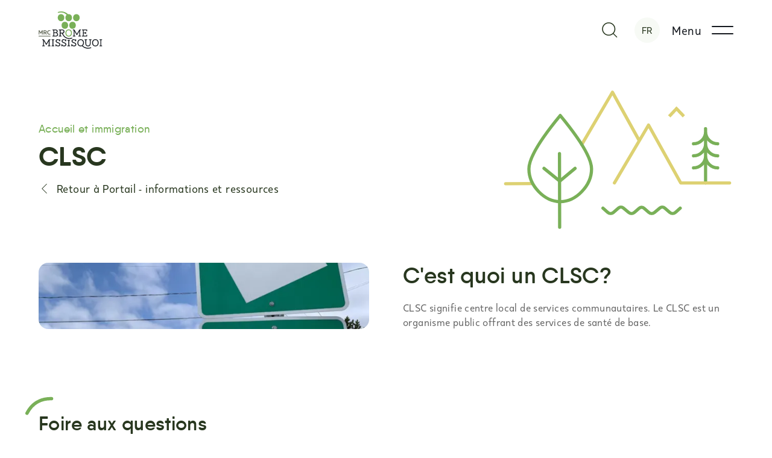

--- FILE ---
content_type: text/html; charset=UTF-8
request_url: https://www.mrcbm.qc.ca/immigration/clsc
body_size: 16567
content:


<!DOCTYPE html>
<html xmlns="http://www.w3.org/1999/xhtml" lang="fr-CA" class="scroll-smooth">
	<head>
                <!-- Start cookieyes banner --> 
        <script id="cookieyes" type="text/javascript" src="https://cdn-cookieyes.com/client_data/d62a904c781b9cdb0ad33b34/script.js"></script> 
        <!-- End cookieyes banner -->
        		<meta charset="utf-8">
		<meta name="viewport" content="width=device-width, initial-scale=1.0">
				<link rel="preconnect" href="https://tj.imgix.net" crossorigin>
		<link rel="preconnect" href="https://d12oqns8b3bfa8.cloudfront.net" crossorigin>
				<title>CLSC | MRC Brome-Missisquoi</title>
				<meta name="description" content="Le CLSC offre des services de santé de base tels que le changement de pansement, les prises de sang, la vaccination, etc. Appelez au 450 266-4342, poste 34608.">
		<meta name="robots" content="index, follow">
				<meta name="mobile-web-app-capable" content="yes">
		<meta name="apple-mobile-web-app-capable" content="yes">
		<meta name="apple-mobile-web-app-status-bar-style" content="default">
				<link rel="shortcut icon" href="https://www.mrcbm.qc.ca/img/favicon.png">
        
<style> 

   @font-face {
      font-display: swap;
      font-family: 'kappa';
      src:  url('/fonts/KappaDisplay-Regular.woff2') format('woff2'),
            url('/fonts/KappaDisplay-Regular.woff') format('woff');
      font-weight: normal;
      font-style: normal;
   }

   @font-face {
      font-display: swap;
      font-family: 'kappa';
      src:  url('/fonts/KappaDisplay-RegularItalic.woff2') format('woff2'),
            url('/fonts/KappaDisplay-RegularItalic.woff') format('woff');
      font-weight: normal;
      font-style: italic;
   }

   @font-face {
      font-display: swap;
      font-family: 'kappa';
      src:  url('/fonts/KappaDisplay-Bold.woff2') format('woff2'),
            url('/fonts/KappaDisplay-Bold.woff') format('woff');
      font-weight: 700;
      font-style: normal;
   }

   @font-face {
      font-display: swap;
      font-family: 'kappa';
      src:  url('/fonts/KappaDisplay-BoldItalic.woff2') format('woff2'),
            url('/fonts/KappaDisplay-BoldItalic.woff') format('woff');
      font-weight: 700;
      font-style: italic;
   }

   @font-face {
      font-display: swap;
      font-family: 'qanelas';
      src: url('/fonts/radomir_tinkov__qanelassoftsemibold-webfont.woff2') format('woff2'),
            url('/fonts/radomir_tinkov__qanelassoftsemibold-webfont.woff') format('woff');
      font-weight: 600;
      font-style: normal;
   }

   @font-face {
      font-display: swap;
      font-family: 'qanelas';
      src:  url('/fonts/radomir_tinkov__qanelassoftmedium-webfont.woff2') format('woff2'),
            url('/fonts/radomir_tinkov__qanelassoftmedium-webfont.woff') format('woff');
      font-weight: 500;
      font-style: normal;
   }

   @font-face {
      font-display: swap;
      font-family: 'qanelas';
      src:  url('/fonts/radomir_tinkov__qanelassoftbold-webfont.woff2') format('woff2'),
            url('/fonts/radomir_tinkov__qanelassoftbold-webfont.woff') format('woff');
      font-weight: 700;
      font-style: normal;
   }

</style>
    		            <link rel="stylesheet" href="https://www.mrcbm.qc.ca/dist/app.5edc44168eaae5d1f3df.css"/>
        <script src="https://www.mrcbm.qc.ca/dist/runtime.d2f3016b826c46aa0301.js" defer="defer"></script><script src="https://www.mrcbm.qc.ca/dist/429.5535fa31f601688f406e.js" defer="defer"></script><script src="https://www.mrcbm.qc.ca/dist/app.c155dfcd3a048bac3d3b.js" defer="defer"></script><script src="https://www.mrcbm.qc.ca/dist/450.28d04dea88bccea9cbba.js" defer="defer"></script><script src="https://www.mrcbm.qc.ca/dist/svg.4309c27f114cd7feaad5.js" defer="defer"></script>
				<meta property="og:locale" content="fr_CA">
											<meta property="og:locale:alternate" content="en_CA">
							<meta property="og:locale:alternate" content="es">
									<meta property="og:site_name" content="MRC Brome-Missisquoi">
		<meta property="og:type" content="website">
		<meta property="og:url" content="https://www.mrcbm.qc.ca/immigration/clsc">
		<meta property="og:title" content="CLSC">
		<meta property="og:description" content="Le CLSC offre des services de santé de base tels que le changement de pansement, les prises de sang, la vaccination, etc. Appelez au 450 266-4342, poste 34608.">
									              <meta property="og:image" content="https://tj.imgix.net/mrcbm/seo/mrcbm-_-partage-v2%401x.png?v=1687296589&w=1200&h=630&fm=jpg&fit=crop">
        <meta property="og:image:type" content="image/jpeg">
        <meta property="og:image:width" content="1200">
        <meta property="og:image:height" content="630">
        <meta property="og:image:alt" content="">
      						<link type="text/plain" href="https://www.mrcbm.qc.ca/humans.txt" rel="author">
                <!-- Google Tag Manager -->
        <script>(function(w,d,s,l,i){w[l]=w[l]||[];w[l].push({'gtm.start':
        new Date().getTime(),event:'gtm.js'});var f=d.getElementsByTagName(s)[0],
        j=d.createElement(s),dl=l!='dataLayer'?'&l='+l:'';j.async=true;j.src=
        'https://www.googletagmanager.com/gtm.js?id='+i+dl;f.parentNode.insertBefore(j,f);
        })(window,document,'script','dataLayer','GTM-NQQ53FM');</script>
        <!-- End Google Tag Manager -->
        	</head>
	<body class="body-nav-open-1:overflow-hidden body-nav-open-2:overflow-hidden body-nav-open-search:overflow-hidden selection:bg-battleship-gray-500 selection:text-mrcbm-jungle-500" onclick>
		        <!-- Google Tag Manager (noscript) -->
        <noscript><iframe src="https://www.googletagmanager.com/ns.html?id=GTM-NQQ53FM"
        height="0" width="0" style="display:none;visibility:hidden"></iframe></noscript>
        <!-- End Google Tag Manager (noscript) -->
                <a class="sr-only" href="#main">Aller au contenu principal</a>
   <header>
            



<div
  id="navbar-sticky"
  class="fixed w-full h-[90px] lg:h-[100px] z-40 top-0 nav-open-1:pointer-events-none nav-open-2:pointer-events-none"
>
  <div     class="h-full w-full absolute top-0 left-0 bg-white transition-all
    parent-is-open:shadow-navigation nav-open-2:opacity-0"
    aria-hidden="true"></div>

  <div class="container flex justify-between items-center relative h-full">
        <a
      class="block transition-all max-w-[109px] nav-open-1:opacity-0 nav-open-1:max-w-0 nav-open-2:opacity-0 nav-open-2:max-w-0"
      href="https://www.mrcbm.qc.ca/"
      title="MRC Brome-Missisquoi"
      aria-label="Accueil"
      rel="home"
    >
      <svg class="fluid-logo" viewBox="0 0 160 94"><use xlink:href="#logo-mrcbm-vertical"></use></svg>
    </a>
    <div id="nav-buttons-group" class="flex items-center nav-open-1:pointer-events-auto nav-open-2:pointer-events-auto">
                    <button
          class="relative flex justify-center items-center w-[42px] h-[42px] rounded-full transition-transform z-[1]"
          data-fn-nav-button="search"
          type="button"
          aria-label="Menu de recherche"
          aria-haspopup="true"
          aria-expanded="false"
        >
          <svg class="w-[38px] h-[38px] fill-mrcbm-kaki nav-open-search:opacity-0 transition-opacity delay-100 duration-100">
            <use xlink:href="#icon-search-2px"></use>
          </svg>
          <svg class="w-[42px] h-[42px] fill-mrcbm-kaki opacity-0 absolute inset-0 nav-open-search:opacity-100
            transition-opacity delay-100 duration-[100ms]">
            <use xlink:href="#icon-times-2px"></use>
          </svg>
          <span class="sr-only">Recherche</span>
        </button>
      
            
            

                                                                                  
  <div class="relative w-[42px] h-[42px] max-w-[0px] sm:max-w-[none] text-center transition-all duration-50 nav-open-1:opacity-100 nav-open-1:max-w-[42px] nav-open-1:ml-[20px] nav-open-2:opacity-100 nav-open-2:max-w-[42px] nav-open-2:ml-[20px] opacity-0 sm:opacity-100 sm:ml-[20px]">
    <ul class="absolute top-0 right-0 w-[42px] bg-saltpan-500 rounded-full max-h-[42px] hover:max-h-[130px] overflow-hidden transition-[max-height]">
              <li>
                <span
            class="block fluid-text-13px leading-[42px] text-mrcbm-kaki"
            lang="fr-CA"
            aria-label="Changer la langue"
        >
          FR
        </span>
              </li>
          <li>
                <a
            class="block fluid-text-13px leading-[42px] transition-colors hover:text-mrcbm-vignoble "
            href="https://www.mrcbm.qc.ca/es/inmigracion/clsc"
            hreflang="es"
            lang="es"
            aria-label="Changer la langue"
        >
          ES
        </a>
              </li>
          <li>
                <a
            class="block fluid-text-13px leading-[42px] transition-colors hover:text-mrcbm-vignoble "
            href="https://www.mrcbm.qc.ca/en/immigration/clsc"
            hreflang="en-CA"
            lang="en-CA"
            aria-label="Changer la langue"
        >
          EN
        </a>
              </li>
        </ul>
  </div>


            <button
         data-fn-nav-button="2"
         class="flex justify-center items-center font-body fluid-text-17px tracking-[.77px] text-mrcbm-jungle ml-[20px]"
         type="button"
         aria-label="Menu principal"
         aria-haspopup="true"
         aria-expanded="false"
      >
         <span class="mr-4 hidden sm:block">Menu</span>

         <span class="burger w-9 h-[32px] flex flex-col justify-center">
            <span class="line1 block transition-all duration-500 bg-mrcbm-jungle h-[2px] w-full rounded-sm relative
               bottom-[5px] nav-open-2:-bottom-[1px] nav-open-2:rotate-[-135deg]"></span>
            <span class="line2 block transition-all duration-500 bg-mrcbm-jungle h-[2px] w-full rounded-sm relative
               top-[5px] nav-open-2:-top-[1px] nav-open-2:rotate-[135deg]"></span>
         </span>
      </button>
    </div>
  </div>
</div>





   

  
        
  
  <div
    data-fn-nav-panel="2"
    class="fixed md:grid xxxl:grid-cols-[1fr_720px_720px_1fr] md:grid-cols-[1fr_45%_45%_1fr] z-30 top-0 left-0 w-full h-full -translate-y-full overflow-hidden bg-white
      nav-open-2:transform-none transition-transform shadow-lg
      pointer-events-none nav-open-2:pointer-events-auto"
  >
    <div class="bg-spring-wood hidden md:block"></div>
            <nav>
      <div class="h-[calc(100vh-54px)] md:h-full px-4 overflow-x-hidden overflow-y-auto bg-spring-wood">
        <div id="menu-four-panel" class="w-full mx-auto pt-32 md:pt-44 pb-12" role="navigation" aria-label="Menu principal">
          <div class="container md:no-container static  title-06 text-mrcbm-vignoble mb-half pl-4">Menu principal</div>
          <ul 
            data-fn-menu-list
            class="container md:no-container static min-h-full md:pr-[calc(var(--spacing)*0.125)] lg:pr-[calc(var(--spacing)*0.75)]"
            role="menubar"
          >
                        <li data-fn-menu-item role="none">
              <button 
                type="button"
                id="menu-button-1"
                class="relative pl-4 pr-1 py-2 w-full text-left  flex items-center justify-between title-05 uppercase min-h-[calc(32px+.5rem*2)] py-3 mb-2 last:mb-0 before:block before:absolute before:inset-0 before:bg-white before:scale-y-0 before:origin-bottom hover:before:transform-none link-current:before:transform-none before:transition-transform"
                data-fn-submenu="submenu-1"
                data-fn-menu-button="button-1"
                aria-haspopup="true" 
                aria-expanded="false"
              >
                <span class="relative">MRC</span>
                <svg class="relative w-[28px] h-[28px] fill-mrcbm-kaki shrink-0"><use xlink:href="#icon-chevron-right-sm"></use></svg>
              </button>
                            <div 
                id="submenu-1"
                class="absolute inset-0 shadow-spring-wood shadow-[0_999px_0] transition-transform will-change-transform is-open:transform-none translate-x-full md:translate-x-1/2 bg-spring-wood pointer-events-none z-1"
                data-fn-menu-list
              >
                <div
                  class="md:grid xxxl:grid-cols-[1fr_720px_720px_1fr] md:grid-cols-[1fr_45%_45%_1fr] h-[calc(100vh-54px)] md:h-full overflow-y-auto overflow-x-hidden"
                >
                                    <div class="hidden md:block"></div>
                                    <div class="container md:no-container static pt-32 pb-12 md:pt-44 md:pr-[calc(var(--spacing)*0.25)] lg:pr-[calc(var(--spacing)*0.75)] pointer-events-auto overflow-y-auto">
                    <div class=" title-06 text-mrcbm-vignoble mb-half pl-4">MRC</div>
                    <ul
                      role="menubar"
                      class="max-h-[calc(100vh-208px)] overflow-y-auto md:max-h-[100vh]"
                    >
                      <li data-fn-menu-item role="none">
                        <button
                          type="button"
                          data-fn-submenu="submenu-1"
                          data-fn-menu-back="menu-button-1"
                          class="group absolute top-0 left-0 w-[64px] h-[64px] flex items-center justify-center bg-mrcbm-vignoble rounded-br-header z-1"
                          title="Retour"
                        >
                          <svg class="w-[42px] h-[42px] fill-white transition-transform group-hover:-translate-x-2"><use xlink:href="#icon-arrow-left"></use></svg>
                        </button>
                      </li>
                                  <li data-fn-menu-item role="none">
              <button 
                type="button"
                id="menu-button-2"
                class="relative pl-4 pr-1 py-2 w-full text-left  border-b-white border-b-[1px] before:block before:absolute before:inset-0 before:bg-white before:scale-y-0 before:origin-bottom hover:before:transform-none link-current:before:transform-none before:transition-transform flex items-center justify-between title-07 font-medium min-h-[calc(32px+.5rem*2)]"
                data-fn-submenu="submenu-2"
                data-fn-menu-button="button-2"
                aria-haspopup="true" 
                aria-expanded="false"
              >
                <span class="relative">À propos</span>
                <svg class="relative w-[28px] h-[28px] fill-mrcbm-kaki shrink-0"><use xlink:href="#icon-chevron-right-sm"></use></svg>
              </button>
                            <div 
                id="submenu-2"
                class="absolute inset-0 shadow-spring-wood shadow-[0_999px_0] transition-transform will-change-transform is-open:transform-none translate-x-full md:translate-x-1/2 bg-spring-wood pointer-events-none z-1"
                data-fn-menu-list
              >
                <div
                  class="md:grid xxxl:grid-cols-[1fr_720px_720px_1fr] md:grid-cols-[1fr_45%_45%_1fr] h-[calc(100vh-54px)] md:h-full overflow-y-auto overflow-x-hidden"
                >
                                    <div class="hidden md:block"></div>
                                    <div class="container md:no-container static pt-32 pb-12 md:pt-44 md:pr-[calc(var(--spacing)*0.25)] lg:pr-[calc(var(--spacing)*0.75)] pointer-events-auto overflow-y-auto">
                    <div class=" title-06 text-mrcbm-vignoble mb-half pl-4">À propos</div>
                    <ul
                      role="menubar"
                      class="max-h-[calc(100vh-208px)] overflow-y-auto md:max-h-[100vh]"
                    >
                      <li data-fn-menu-item role="none">
                        <button
                          type="button"
                          data-fn-submenu="submenu-2"
                          data-fn-menu-back="menu-button-2"
                          class="group absolute top-0 left-0 w-[64px] h-[64px] flex items-center justify-center bg-mrcbm-vignoble rounded-br-header z-1"
                          title="Retour"
                        >
                          <svg class="w-[42px] h-[42px] fill-white transition-transform group-hover:-translate-x-2"><use xlink:href="#icon-arrow-left"></use></svg>
                        </button>
                      </li>
                                                                                                                                                                                  <li role="none">
                                <a
                                  role="menuitem"
                                  class="relative px-4 py-2 w-full  border-b-white border-b-[1px] before:block before:absolute before:inset-0 before:bg-white before:scale-y-0 before:origin-bottom hover:before:transform-none link-current:before:transform-none before:transition-transform flex items-center justify-between title-07 font-medium min-h-[calc(32px+.5rem*2)]"
                                  data-uri="mission-et-valeurs"
                                  href="https://www.mrcbm.qc.ca/mission-et-valeurs">
                                  <span class="relative">Mission et valeurs</span>
                                </a>
                              </li>
                                                                                                                    <li role="none">
                                <a
                                  role="menuitem"
                                  class="relative px-4 py-2 w-full  border-b-white border-b-[1px] before:block before:absolute before:inset-0 before:bg-white before:scale-y-0 before:origin-bottom hover:before:transform-none link-current:before:transform-none before:transition-transform flex items-center justify-between title-07 font-medium min-h-[calc(32px+.5rem*2)]"
                                  data-uri="notre-equipe"
                                  href="https://www.mrcbm.qc.ca/notre-equipe">
                                  <span class="relative">Notre équipe</span>
                                </a>
                              </li>
                                                                                                                    <li role="none">
                                <a
                                  role="menuitem"
                                  class="relative px-4 py-2 w-full  border-b-white border-b-[1px] before:block before:absolute before:inset-0 before:bg-white before:scale-y-0 before:origin-bottom hover:before:transform-none link-current:before:transform-none before:transition-transform flex items-center justify-between title-07 font-medium min-h-[calc(32px+.5rem*2)]"
                                  data-uri="conseil-des-maires"
                                  href="https://www.mrcbm.qc.ca/conseil-des-maires">
                                  <span class="relative">Conseil des maires</span>
                                </a>
                              </li>
                                                                                                                          </ul>
                  </div>
                </div>
              </div>
            </li>
                        <li data-fn-menu-item role="none">
              <button 
                type="button"
                id="menu-button-3"
                class="relative pl-4 pr-1 py-2 w-full text-left  border-b-white border-b-[1px] before:block before:absolute before:inset-0 before:bg-white before:scale-y-0 before:origin-bottom hover:before:transform-none link-current:before:transform-none before:transition-transform flex items-center justify-between title-07 font-medium min-h-[calc(32px+.5rem*2)]"
                data-fn-submenu="submenu-3"
                data-fn-menu-button="button-3"
                aria-haspopup="true" 
                aria-expanded="false"
              >
                <span class="relative">La région</span>
                <svg class="relative w-[28px] h-[28px] fill-mrcbm-kaki shrink-0"><use xlink:href="#icon-chevron-right-sm"></use></svg>
              </button>
                            <div 
                id="submenu-3"
                class="absolute inset-0 shadow-spring-wood shadow-[0_999px_0] transition-transform will-change-transform is-open:transform-none translate-x-full md:translate-x-1/2 bg-spring-wood pointer-events-none z-1"
                data-fn-menu-list
              >
                <div
                  class="md:grid xxxl:grid-cols-[1fr_720px_720px_1fr] md:grid-cols-[1fr_45%_45%_1fr] h-[calc(100vh-54px)] md:h-full overflow-y-auto overflow-x-hidden"
                >
                                    <div class="hidden md:block"></div>
                                    <div class="container md:no-container static pt-32 pb-12 md:pt-44 md:pr-[calc(var(--spacing)*0.25)] lg:pr-[calc(var(--spacing)*0.75)] pointer-events-auto overflow-y-auto">
                    <div class=" title-06 text-mrcbm-vignoble mb-half pl-4">La région</div>
                    <ul
                      role="menubar"
                      class="max-h-[calc(100vh-208px)] overflow-y-auto md:max-h-[100vh]"
                    >
                      <li data-fn-menu-item role="none">
                        <button
                          type="button"
                          data-fn-submenu="submenu-3"
                          data-fn-menu-back="menu-button-3"
                          class="group absolute top-0 left-0 w-[64px] h-[64px] flex items-center justify-center bg-mrcbm-vignoble rounded-br-header z-1"
                          title="Retour"
                        >
                          <svg class="w-[42px] h-[42px] fill-white transition-transform group-hover:-translate-x-2"><use xlink:href="#icon-arrow-left"></use></svg>
                        </button>
                      </li>
                                                                                                                                                                                  <li role="none">
                                <a
                                  role="menuitem"
                                  class="relative px-4 py-2 w-full  border-b-white border-b-[1px] before:block before:absolute before:inset-0 before:bg-white before:scale-y-0 before:origin-bottom hover:before:transform-none link-current:before:transform-none before:transition-transform flex items-center justify-between title-07 font-medium min-h-[calc(32px+.5rem*2)]"
                                  data-uri="territoire-et-region"
                                  href="https://www.mrcbm.qc.ca/territoire-et-region">
                                  <span class="relative">Territoire et région</span>
                                </a>
                              </li>
                                                                                                                    <li role="none">
                                <a
                                  role="menuitem"
                                  class="relative px-4 py-2 w-full  border-b-white border-b-[1px] before:block before:absolute before:inset-0 before:bg-white before:scale-y-0 before:origin-bottom hover:before:transform-none link-current:before:transform-none before:transition-transform flex items-center justify-between title-07 font-medium min-h-[calc(32px+.5rem*2)]"
                                  data-uri="les-municipalites"
                                  href="https://www.mrcbm.qc.ca/les-municipalites">
                                  <span class="relative">Les municipalités</span>
                                </a>
                              </li>
                                                                                                                          </ul>
                  </div>
                </div>
              </div>
            </li>
                        <li data-fn-menu-item role="none">
              <button 
                type="button"
                id="menu-button-4"
                class="relative pl-4 pr-1 py-2 w-full text-left  border-b-white border-b-[1px] before:block before:absolute before:inset-0 before:bg-white before:scale-y-0 before:origin-bottom hover:before:transform-none link-current:before:transform-none before:transition-transform flex items-center justify-between title-07 font-medium min-h-[calc(32px+.5rem*2)]"
                data-fn-submenu="submenu-4"
                data-fn-menu-button="button-4"
                aria-haspopup="true" 
                aria-expanded="false"
              >
                <span class="relative">Documentation et règlements</span>
                <svg class="relative w-[28px] h-[28px] fill-mrcbm-kaki shrink-0"><use xlink:href="#icon-chevron-right-sm"></use></svg>
              </button>
                            <div 
                id="submenu-4"
                class="absolute inset-0 shadow-spring-wood shadow-[0_999px_0] transition-transform will-change-transform is-open:transform-none translate-x-full md:translate-x-1/2 bg-spring-wood pointer-events-none z-1"
                data-fn-menu-list
              >
                <div
                  class="md:grid xxxl:grid-cols-[1fr_720px_720px_1fr] md:grid-cols-[1fr_45%_45%_1fr] h-[calc(100vh-54px)] md:h-full overflow-y-auto overflow-x-hidden"
                >
                                    <div class="hidden md:block"></div>
                                    <div class="container md:no-container static pt-32 pb-12 md:pt-44 md:pr-[calc(var(--spacing)*0.25)] lg:pr-[calc(var(--spacing)*0.75)] pointer-events-auto overflow-y-auto">
                    <div class=" title-06 text-mrcbm-vignoble mb-half pl-4">Documentation et règlements</div>
                    <ul
                      role="menubar"
                      class="max-h-[calc(100vh-208px)] overflow-y-auto md:max-h-[100vh]"
                    >
                      <li data-fn-menu-item role="none">
                        <button
                          type="button"
                          data-fn-submenu="submenu-4"
                          data-fn-menu-back="menu-button-4"
                          class="group absolute top-0 left-0 w-[64px] h-[64px] flex items-center justify-center bg-mrcbm-vignoble rounded-br-header z-1"
                          title="Retour"
                        >
                          <svg class="w-[42px] h-[42px] fill-white transition-transform group-hover:-translate-x-2"><use xlink:href="#icon-arrow-left"></use></svg>
                        </button>
                      </li>
                                                                                                                                                                                  <li role="none">
                                <a
                                  role="menuitem"
                                  class="relative px-4 py-2 w-full  border-b-white border-b-[1px] before:block before:absolute before:inset-0 before:bg-white before:scale-y-0 before:origin-bottom hover:before:transform-none link-current:before:transform-none before:transition-transform flex items-center justify-between title-07 font-medium min-h-[calc(32px+.5rem*2)]"
                                  data-uri="reglements"
                                  href="https://www.mrcbm.qc.ca/reglements">
                                  <span class="relative">Règlements</span>
                                </a>
                              </li>
                                                                                                                    <li role="none">
                                <a
                                  role="menuitem"
                                  class="relative px-4 py-2 w-full  border-b-white border-b-[1px] before:block before:absolute before:inset-0 before:bg-white before:scale-y-0 before:origin-bottom hover:before:transform-none link-current:before:transform-none before:transition-transform flex items-center justify-between title-07 font-medium min-h-[calc(32px+.5rem*2)]"
                                  data-uri="budget-et-finances"
                                  href="https://www.mrcbm.qc.ca/budget-et-finances">
                                  <span class="relative">Budget et finances</span>
                                </a>
                              </li>
                                                                                                                    <li role="none">
                                <a
                                  role="menuitem"
                                  class="relative px-4 py-2 w-full  border-b-white border-b-[1px] before:block before:absolute before:inset-0 before:bg-white before:scale-y-0 before:origin-bottom hover:before:transform-none link-current:before:transform-none before:transition-transform flex items-center justify-between title-07 font-medium min-h-[calc(32px+.5rem*2)]"
                                  data-uri="documents-politiques-et-etudes"
                                  href="https://www.mrcbm.qc.ca/documents-politiques-et-etudes">
                                  <span class="relative">Documents, politiques et études</span>
                                </a>
                              </li>
                                                                                                                    <li role="none">
                                <a
                                  role="menuitem"
                                  class="relative px-4 py-2 w-full  border-b-white border-b-[1px] before:block before:absolute before:inset-0 before:bg-white before:scale-y-0 before:origin-bottom hover:before:transform-none link-current:before:transform-none before:transition-transform flex items-center justify-between title-07 font-medium min-h-[calc(32px+.5rem*2)]"
                                  data-uri="identite-visuelle"
                                  href="https://www.mrcbm.qc.ca/identite-visuelle">
                                  <span class="relative">Identité visuelle</span>
                                </a>
                              </li>
                                                                                                                          </ul>
                  </div>
                </div>
              </div>
            </li>
                        <li data-fn-menu-item role="none">
              <button 
                type="button"
                id="menu-button-5"
                class="relative pl-4 pr-1 py-2 w-full text-left  border-b-white border-b-[1px] before:block before:absolute before:inset-0 before:bg-white before:scale-y-0 before:origin-bottom hover:before:transform-none link-current:before:transform-none before:transition-transform flex items-center justify-between title-07 font-medium min-h-[calc(32px+.5rem*2)]"
                data-fn-submenu="submenu-5"
                data-fn-menu-button="button-5"
                aria-haspopup="true" 
                aria-expanded="false"
              >
                <span class="relative">Administration</span>
                <svg class="relative w-[28px] h-[28px] fill-mrcbm-kaki shrink-0"><use xlink:href="#icon-chevron-right-sm"></use></svg>
              </button>
                            <div 
                id="submenu-5"
                class="absolute inset-0 shadow-spring-wood shadow-[0_999px_0] transition-transform will-change-transform is-open:transform-none translate-x-full md:translate-x-1/2 bg-spring-wood pointer-events-none z-1"
                data-fn-menu-list
              >
                <div
                  class="md:grid xxxl:grid-cols-[1fr_720px_720px_1fr] md:grid-cols-[1fr_45%_45%_1fr] h-[calc(100vh-54px)] md:h-full overflow-y-auto overflow-x-hidden"
                >
                                    <div class="hidden md:block"></div>
                                    <div class="container md:no-container static pt-32 pb-12 md:pt-44 md:pr-[calc(var(--spacing)*0.25)] lg:pr-[calc(var(--spacing)*0.75)] pointer-events-auto overflow-y-auto">
                    <div class=" title-06 text-mrcbm-vignoble mb-half pl-4">Administration</div>
                    <ul
                      role="menubar"
                      class="max-h-[calc(100vh-208px)] overflow-y-auto md:max-h-[100vh]"
                    >
                      <li data-fn-menu-item role="none">
                        <button
                          type="button"
                          data-fn-submenu="submenu-5"
                          data-fn-menu-back="menu-button-5"
                          class="group absolute top-0 left-0 w-[64px] h-[64px] flex items-center justify-center bg-mrcbm-vignoble rounded-br-header z-1"
                          title="Retour"
                        >
                          <svg class="w-[42px] h-[42px] fill-white transition-transform group-hover:-translate-x-2"><use xlink:href="#icon-arrow-left"></use></svg>
                        </button>
                      </li>
                                                                                                                                                                                  <li role="none">
                                <a
                                  role="menuitem"
                                  class="relative px-4 py-2 w-full  border-b-white border-b-[1px] before:block before:absolute before:inset-0 before:bg-white before:scale-y-0 before:origin-bottom hover:before:transform-none link-current:before:transform-none before:transition-transform flex items-center justify-between title-07 font-medium min-h-[calc(32px+.5rem*2)]"
                                  data-uri="gestion-contractuelle"
                                  href="https://www.mrcbm.qc.ca/gestion-contractuelle">
                                  <span class="relative">Gestion contractuelle</span>
                                </a>
                              </li>
                                                                                                                    <li role="none">
                                <a
                                  role="menuitem"
                                  class="relative px-4 py-2 w-full  border-b-white border-b-[1px] before:block before:absolute before:inset-0 before:bg-white before:scale-y-0 before:origin-bottom hover:before:transform-none link-current:before:transform-none before:transition-transform flex items-center justify-between title-07 font-medium min-h-[calc(32px+.5rem*2)]"
                                  data-uri="demande-dacces-aux-documents"
                                  href="https://www.mrcbm.qc.ca/demande-dacces-aux-documents">
                                  <span class="relative">Demande d’accès aux documents</span>
                                </a>
                              </li>
                                                                                                                    <li role="none">
                                <a
                                  role="menuitem"
                                  class="relative px-4 py-2 w-full  border-b-white border-b-[1px] before:block before:absolute before:inset-0 before:bg-white before:scale-y-0 before:origin-bottom hover:before:transform-none link-current:before:transform-none before:transition-transform flex items-center justify-between title-07 font-medium min-h-[calc(32px+.5rem*2)]"
                                  data-uri="ventes-pour-taxes"
                                  href="https://www.mrcbm.qc.ca/ventes-pour-taxes">
                                  <span class="relative">Ventes pour taxes</span>
                                </a>
                              </li>
                                                                                                                          </ul>
                  </div>
                </div>
              </div>
            </li>
                        <li data-fn-menu-item role="none">
              <button 
                type="button"
                id="menu-button-6"
                class="relative pl-4 pr-1 py-2 w-full text-left  border-b-white border-b-[1px] before:block before:absolute before:inset-0 before:bg-white before:scale-y-0 before:origin-bottom hover:before:transform-none link-current:before:transform-none before:transition-transform flex items-center justify-between title-07 font-medium min-h-[calc(32px+.5rem*2)]"
                data-fn-submenu="submenu-6"
                data-fn-menu-button="button-6"
                aria-haspopup="true" 
                aria-expanded="false"
              >
                <span class="relative">Fonds et programmes</span>
                <svg class="relative w-[28px] h-[28px] fill-mrcbm-kaki shrink-0"><use xlink:href="#icon-chevron-right-sm"></use></svg>
              </button>
                            <div 
                id="submenu-6"
                class="absolute inset-0 shadow-spring-wood shadow-[0_999px_0] transition-transform will-change-transform is-open:transform-none translate-x-full md:translate-x-1/2 bg-spring-wood pointer-events-none z-1"
                data-fn-menu-list
              >
                <div
                  class="md:grid xxxl:grid-cols-[1fr_720px_720px_1fr] md:grid-cols-[1fr_45%_45%_1fr] h-[calc(100vh-54px)] md:h-full overflow-y-auto overflow-x-hidden"
                >
                                    <div class="hidden md:block"></div>
                                    <div class="container md:no-container static pt-32 pb-12 md:pt-44 md:pr-[calc(var(--spacing)*0.25)] lg:pr-[calc(var(--spacing)*0.75)] pointer-events-auto overflow-y-auto">
                    <div class=" title-06 text-mrcbm-vignoble mb-half pl-4">Fonds et programmes</div>
                    <ul
                      role="menubar"
                      class="max-h-[calc(100vh-208px)] overflow-y-auto md:max-h-[100vh]"
                    >
                      <li data-fn-menu-item role="none">
                        <button
                          type="button"
                          data-fn-submenu="submenu-6"
                          data-fn-menu-back="menu-button-6"
                          class="group absolute top-0 left-0 w-[64px] h-[64px] flex items-center justify-center bg-mrcbm-vignoble rounded-br-header z-1"
                          title="Retour"
                        >
                          <svg class="w-[42px] h-[42px] fill-white transition-transform group-hover:-translate-x-2"><use xlink:href="#icon-arrow-left"></use></svg>
                        </button>
                      </li>
                                                                                                                                                                                  <li role="none">
                                <a
                                  role="menuitem"
                                  class="relative px-4 py-2 w-full  border-b-white border-b-[1px] before:block before:absolute before:inset-0 before:bg-white before:scale-y-0 before:origin-bottom hover:before:transform-none link-current:before:transform-none before:transition-transform flex items-center justify-between title-07 font-medium min-h-[calc(32px+.5rem*2)]"
                                  data-uri="fonds-et-programmes/programme-renoregion"
                                  href="https://www.mrcbm.qc.ca/fonds-et-programmes/programme-renoregion">
                                  <span class="relative">Programme RénoRégion</span>
                                </a>
                              </li>
                                                                                                                    <li role="none">
                                <a
                                  role="menuitem"
                                  class="relative px-4 py-2 w-full  border-b-white border-b-[1px] before:block before:absolute before:inset-0 before:bg-white before:scale-y-0 before:origin-bottom hover:before:transform-none link-current:before:transform-none before:transition-transform flex items-center justify-between title-07 font-medium min-h-[calc(32px+.5rem*2)]"
                                  data-uri="fonds-et-programmes/programme-dadaptation-de-domicile-pad"
                                  href="https://www.mrcbm.qc.ca/fonds-et-programmes/programme-dadaptation-de-domicile-pad">
                                  <span class="relative">Programme d’adaptation de domicile (PAD)</span>
                                </a>
                              </li>
                                                                                                                    <li role="none">
                                <a
                                  role="menuitem"
                                  class="relative px-4 py-2 w-full  border-b-white border-b-[1px] before:block before:absolute before:inset-0 before:bg-white before:scale-y-0 before:origin-bottom hover:before:transform-none link-current:before:transform-none before:transition-transform flex items-center justify-between title-07 font-medium min-h-[calc(32px+.5rem*2)]"
                                  data-uri="fonds-et-programmes/programme-petits-etablissements-accessibles-pea"
                                  href="https://www.mrcbm.qc.ca/fonds-et-programmes/programme-petits-etablissements-accessibles-pea">
                                  <span class="relative">Programme Petits établissements accessibles (PEA)</span>
                                </a>
                              </li>
                                                                                                                    <li role="none">
                                <a
                                  role="menuitem"
                                  class="relative px-4 py-2 w-full  border-b-white border-b-[1px] before:block before:absolute before:inset-0 before:bg-white before:scale-y-0 before:origin-bottom hover:before:transform-none link-current:before:transform-none before:transition-transform flex items-center justify-between title-07 font-medium min-h-[calc(32px+.5rem*2)]"
                                  data-uri="fonds-et-programmes/pacte-brome-missisquoi"
                                  href="https://www.mrcbm.qc.ca/fonds-et-programmes/pacte-brome-missisquoi">
                                  <span class="relative">Le Pacte Brome-Missisquoi 2025</span>
                                </a>
                              </li>
                                                                                                                          </ul>
                  </div>
                </div>
              </div>
            </li>
                                                                            </ul>
                  </div>
                </div>
              </div>
            </li>
                        <li data-fn-menu-item role="none">
              <button 
                type="button"
                id="menu-button-7"
                class="relative pl-4 pr-1 py-2 w-full text-left  flex items-center justify-between title-05 uppercase min-h-[calc(32px+.5rem*2)] py-3 mb-2 last:mb-0 before:block before:absolute before:inset-0 before:bg-white before:scale-y-0 before:origin-bottom hover:before:transform-none link-current:before:transform-none before:transition-transform"
                data-fn-submenu="submenu-7"
                data-fn-menu-button="button-7"
                aria-haspopup="true" 
                aria-expanded="false"
              >
                <span class="relative">Services</span>
                <svg class="relative w-[28px] h-[28px] fill-mrcbm-kaki shrink-0"><use xlink:href="#icon-chevron-right-sm"></use></svg>
              </button>
                            <div 
                id="submenu-7"
                class="absolute inset-0 shadow-spring-wood shadow-[0_999px_0] transition-transform will-change-transform is-open:transform-none translate-x-full md:translate-x-1/2 bg-spring-wood pointer-events-none z-1"
                data-fn-menu-list
              >
                <div
                  class="md:grid xxxl:grid-cols-[1fr_720px_720px_1fr] md:grid-cols-[1fr_45%_45%_1fr] h-[calc(100vh-54px)] md:h-full overflow-y-auto overflow-x-hidden"
                >
                                    <div class="hidden md:block"></div>
                                    <div class="container md:no-container static pt-32 pb-12 md:pt-44 md:pr-[calc(var(--spacing)*0.25)] lg:pr-[calc(var(--spacing)*0.75)] pointer-events-auto overflow-y-auto">
                    <div class=" title-06 text-mrcbm-vignoble mb-half pl-4">Services</div>
                    <ul
                      role="menubar"
                      class="max-h-[calc(100vh-208px)] overflow-y-auto md:max-h-[100vh]"
                    >
                      <li data-fn-menu-item role="none">
                        <button
                          type="button"
                          data-fn-submenu="submenu-7"
                          data-fn-menu-back="menu-button-7"
                          class="group absolute top-0 left-0 w-[64px] h-[64px] flex items-center justify-center bg-mrcbm-vignoble rounded-br-header z-1"
                          title="Retour"
                        >
                          <svg class="w-[42px] h-[42px] fill-white transition-transform group-hover:-translate-x-2"><use xlink:href="#icon-arrow-left"></use></svg>
                        </button>
                      </li>
                                  <li data-fn-menu-item role="none">
              <button 
                type="button"
                id="menu-button-8"
                class="relative pl-4 pr-1 py-2 w-full text-left  border-b-white border-b-[1px] before:block before:absolute before:inset-0 before:bg-white before:scale-y-0 before:origin-bottom hover:before:transform-none link-current:before:transform-none before:transition-transform flex items-center justify-between title-07 font-medium min-h-[calc(32px+.5rem*2)]"
                data-fn-submenu="submenu-8"
                data-fn-menu-button="button-8"
                aria-haspopup="true" 
                aria-expanded="false"
              >
                <span class="relative">Matières résiduelles</span>
                <svg class="relative w-[28px] h-[28px] fill-mrcbm-kaki shrink-0"><use xlink:href="#icon-chevron-right-sm"></use></svg>
              </button>
                            <div 
                id="submenu-8"
                class="absolute inset-0 shadow-spring-wood shadow-[0_999px_0] transition-transform will-change-transform is-open:transform-none translate-x-full md:translate-x-1/2 bg-spring-wood pointer-events-none z-1"
                data-fn-menu-list
              >
                <div
                  class="md:grid xxxl:grid-cols-[1fr_720px_720px_1fr] md:grid-cols-[1fr_45%_45%_1fr] h-[calc(100vh-54px)] md:h-full overflow-y-auto overflow-x-hidden"
                >
                                    <div class="hidden md:block"></div>
                                    <div class="container md:no-container static pt-32 pb-12 md:pt-44 md:pr-[calc(var(--spacing)*0.25)] lg:pr-[calc(var(--spacing)*0.75)] pointer-events-auto overflow-y-auto">
                    <div class=" title-06 text-mrcbm-vignoble mb-half pl-4">Matières résiduelles</div>
                    <ul
                      role="menubar"
                      class="max-h-[calc(100vh-208px)] overflow-y-auto md:max-h-[100vh]"
                    >
                      <li data-fn-menu-item role="none">
                        <button
                          type="button"
                          data-fn-submenu="submenu-8"
                          data-fn-menu-back="menu-button-8"
                          class="group absolute top-0 left-0 w-[64px] h-[64px] flex items-center justify-center bg-mrcbm-vignoble rounded-br-header z-1"
                          title="Retour"
                        >
                          <svg class="w-[42px] h-[42px] fill-white transition-transform group-hover:-translate-x-2"><use xlink:href="#icon-arrow-left"></use></svg>
                        </button>
                      </li>
                                                                                                                                                                                  <li role="none">
                                <a
                                  role="menuitem"
                                  class="relative px-4 py-2 w-full  border-b-white border-b-[1px] before:block before:absolute before:inset-0 before:bg-white before:scale-y-0 before:origin-bottom hover:before:transform-none link-current:before:transform-none before:transition-transform flex items-center justify-between title-07 font-medium min-h-[calc(32px+.5rem*2)]"
                                  data-uri="matieres-residuelles"
                                  href="https://www.mrcbm.qc.ca/matieres-residuelles">
                                  <span class="relative">Matières résiduelles</span>
                                </a>
                              </li>
                                                                                                                    <li role="none">
                                <a
                                  role="menuitem"
                                  class="relative px-4 py-2 w-full  border-b-white border-b-[1px] before:block before:absolute before:inset-0 before:bg-white before:scale-y-0 before:origin-bottom hover:before:transform-none link-current:before:transform-none before:transition-transform flex items-center justify-between title-07 font-medium min-h-[calc(32px+.5rem*2)]"
                                  data-uri="calendrier-des-collectes"
                                  href="https://www.mrcbm.qc.ca/calendrier-des-collectes">
                                  <span class="relative">Calendrier des collectes</span>
                                </a>
                              </li>
                                                                                                                    <li role="none">
                                <a
                                  role="menuitem"
                                  class="relative px-4 py-2 w-full  border-b-white border-b-[1px] before:block before:absolute before:inset-0 before:bg-white before:scale-y-0 before:origin-bottom hover:before:transform-none link-current:before:transform-none before:transition-transform flex items-center justify-between title-07 font-medium min-h-[calc(32px+.5rem*2)]"
                                  data-uri="collectes-speciales"
                                  href="https://www.mrcbm.qc.ca/collectes-speciales">
                                  <span class="relative">Collectes spéciales</span>
                                </a>
                              </li>
                                                                                                                    <li role="none">
                                <a
                                  role="menuitem"
                                  class="relative px-4 py-2 w-full  border-b-white border-b-[1px] before:block before:absolute before:inset-0 before:bg-white before:scale-y-0 before:origin-bottom hover:before:transform-none link-current:before:transform-none before:transition-transform flex items-center justify-between title-07 font-medium min-h-[calc(32px+.5rem*2)]"
                                  data-uri="ecocentres"
                                  href="https://www.mrcbm.qc.ca/ecocentres">
                                  <span class="relative">Écocentre</span>
                                </a>
                              </li>
                                                                                                                    <li role="none">
                                <a
                                  role="menuitem"
                                  class="relative px-4 py-2 w-full  border-b-white border-b-[1px] before:block before:absolute before:inset-0 before:bg-white before:scale-y-0 before:origin-bottom hover:before:transform-none link-current:before:transform-none before:transition-transform flex items-center justify-between title-07 font-medium min-h-[calc(32px+.5rem*2)]"
                                  data-uri="industries-commerces-et-institutions-ici"
                                  href="https://www.mrcbm.qc.ca/industries-commerces-et-institutions-ici">
                                  <span class="relative">Industries, commerces et institutions (ICI)</span>
                                </a>
                              </li>
                                                                                                                    <li role="none">
                                <a
                                  role="menuitem"
                                  class="relative px-4 py-2 w-full  border-b-white border-b-[1px] before:block before:absolute before:inset-0 before:bg-white before:scale-y-0 before:origin-bottom hover:before:transform-none link-current:before:transform-none before:transition-transform flex items-center justify-between title-07 font-medium min-h-[calc(32px+.5rem*2)]"
                                  data-uri="ordures"
                                  href="https://www.mrcbm.qc.ca/ordures">
                                  <span class="relative">Ordures</span>
                                </a>
                              </li>
                                                                                                                    <li role="none">
                                <a
                                  role="menuitem"
                                  class="relative px-4 py-2 w-full  border-b-white border-b-[1px] before:block before:absolute before:inset-0 before:bg-white before:scale-y-0 before:origin-bottom hover:before:transform-none link-current:before:transform-none before:transition-transform flex items-center justify-between title-07 font-medium min-h-[calc(32px+.5rem*2)]"
                                  data-uri="recyclage"
                                  href="https://www.mrcbm.qc.ca/recyclage">
                                  <span class="relative">Récupération</span>
                                </a>
                              </li>
                                                                                                                    <li role="none">
                                <a
                                  role="menuitem"
                                  class="relative px-4 py-2 w-full  border-b-white border-b-[1px] before:block before:absolute before:inset-0 before:bg-white before:scale-y-0 before:origin-bottom hover:before:transform-none link-current:before:transform-none before:transition-transform flex items-center justify-between title-07 font-medium min-h-[calc(32px+.5rem*2)]"
                                  data-uri="compostage"
                                  href="https://www.mrcbm.qc.ca/compostage">
                                  <span class="relative">Compostage</span>
                                </a>
                              </li>
                                                                                                                    <li role="none">
                                <a
                                  role="menuitem"
                                  class="relative px-4 py-2 w-full  border-b-white border-b-[1px] before:block before:absolute before:inset-0 before:bg-white before:scale-y-0 before:origin-bottom hover:before:transform-none link-current:before:transform-none before:transition-transform flex items-center justify-between title-07 font-medium min-h-[calc(32px+.5rem*2)]"
                                  data-uri="herbicyclage-et-feuillicyclage"
                                  href="https://www.mrcbm.qc.ca/herbicyclage-et-feuillicyclage">
                                  <span class="relative">Herbicyclage et feuillicyclage</span>
                                </a>
                              </li>
                                                                                                                    <li role="none">
                                <a
                                  role="menuitem"
                                  class="relative px-4 py-2 w-full  border-b-white border-b-[1px] before:block before:absolute before:inset-0 before:bg-white before:scale-y-0 before:origin-bottom hover:before:transform-none link-current:before:transform-none before:transition-transform flex items-center justify-between title-07 font-medium min-h-[calc(32px+.5rem*2)]"
                                  data-uri="conteneurs-de-verre"
                                  href="https://www.mrcbm.qc.ca/conteneurs-de-verre">
                                  <span class="relative">Conteneurs de verre</span>
                                </a>
                              </li>
                                                                                                                    <li role="none">
                                <a
                                  role="menuitem"
                                  class="relative px-4 py-2 w-full  border-b-white border-b-[1px] before:block before:absolute before:inset-0 before:bg-white before:scale-y-0 before:origin-bottom hover:before:transform-none link-current:before:transform-none before:transition-transform flex items-center justify-between title-07 font-medium min-h-[calc(32px+.5rem*2)]"
                                  data-uri="documents-et-liens-utiles-matieres-residuelles"
                                  href="https://www.mrcbm.qc.ca/documents-et-liens-utiles-matieres-residuelles">
                                  <span class="relative">Documents et liens utiles - Matières résiduelles</span>
                                </a>
                              </li>
                                                                                                                          </ul>
                  </div>
                </div>
              </div>
            </li>
                        <li data-fn-menu-item role="none">
              <button 
                type="button"
                id="menu-button-9"
                class="relative pl-4 pr-1 py-2 w-full text-left  border-b-white border-b-[1px] before:block before:absolute before:inset-0 before:bg-white before:scale-y-0 before:origin-bottom hover:before:transform-none link-current:before:transform-none before:transition-transform flex items-center justify-between title-07 font-medium min-h-[calc(32px+.5rem*2)]"
                data-fn-submenu="submenu-9"
                data-fn-menu-button="button-9"
                aria-haspopup="true" 
                aria-expanded="false"
              >
                <span class="relative">Environnement et biodiversité</span>
                <svg class="relative w-[28px] h-[28px] fill-mrcbm-kaki shrink-0"><use xlink:href="#icon-chevron-right-sm"></use></svg>
              </button>
                            <div 
                id="submenu-9"
                class="absolute inset-0 shadow-spring-wood shadow-[0_999px_0] transition-transform will-change-transform is-open:transform-none translate-x-full md:translate-x-1/2 bg-spring-wood pointer-events-none z-1"
                data-fn-menu-list
              >
                <div
                  class="md:grid xxxl:grid-cols-[1fr_720px_720px_1fr] md:grid-cols-[1fr_45%_45%_1fr] h-[calc(100vh-54px)] md:h-full overflow-y-auto overflow-x-hidden"
                >
                                    <div class="hidden md:block"></div>
                                    <div class="container md:no-container static pt-32 pb-12 md:pt-44 md:pr-[calc(var(--spacing)*0.25)] lg:pr-[calc(var(--spacing)*0.75)] pointer-events-auto overflow-y-auto">
                    <div class=" title-06 text-mrcbm-vignoble mb-half pl-4">Environnement et biodiversité</div>
                    <ul
                      role="menubar"
                      class="max-h-[calc(100vh-208px)] overflow-y-auto md:max-h-[100vh]"
                    >
                      <li data-fn-menu-item role="none">
                        <button
                          type="button"
                          data-fn-submenu="submenu-9"
                          data-fn-menu-back="menu-button-9"
                          class="group absolute top-0 left-0 w-[64px] h-[64px] flex items-center justify-center bg-mrcbm-vignoble rounded-br-header z-1"
                          title="Retour"
                        >
                          <svg class="w-[42px] h-[42px] fill-white transition-transform group-hover:-translate-x-2"><use xlink:href="#icon-arrow-left"></use></svg>
                        </button>
                      </li>
                                                                                                                                                                                  <li role="none">
                                <a
                                  role="menuitem"
                                  class="relative px-4 py-2 w-full  border-b-white border-b-[1px] before:block before:absolute before:inset-0 before:bg-white before:scale-y-0 before:origin-bottom hover:before:transform-none link-current:before:transform-none before:transition-transform flex items-center justify-between title-07 font-medium min-h-[calc(32px+.5rem*2)]"
                                  data-uri="gestion-des-milieux-naturels"
                                  href="https://www.mrcbm.qc.ca/gestion-des-milieux-naturels">
                                  <span class="relative">Gestion des milieux naturels</span>
                                </a>
                              </li>
                                                                                                                    <li role="none">
                                <a
                                  role="menuitem"
                                  class="relative px-4 py-2 w-full  border-b-white border-b-[1px] before:block before:absolute before:inset-0 before:bg-white before:scale-y-0 before:origin-bottom hover:before:transform-none link-current:before:transform-none before:transition-transform flex items-center justify-between title-07 font-medium min-h-[calc(32px+.5rem*2)]"
                                  data-uri="gestion-de-leau"
                                  href="https://www.mrcbm.qc.ca/gestion-de-leau">
                                  <span class="relative">Gestion de l’eau</span>
                                </a>
                              </li>
                                                                                                                    <li role="none">
                                <a
                                  role="menuitem"
                                  class="relative px-4 py-2 w-full  border-b-white border-b-[1px] before:block before:absolute before:inset-0 before:bg-white before:scale-y-0 before:origin-bottom hover:before:transform-none link-current:before:transform-none before:transition-transform flex items-center justify-between title-07 font-medium min-h-[calc(32px+.5rem*2)]"
                                  data-uri="gestion-environnementale"
                                  href="https://www.mrcbm.qc.ca/gestion-environnementale">
                                  <span class="relative">Gestion environnementale</span>
                                </a>
                              </li>
                                                                                                                          </ul>
                  </div>
                </div>
              </div>
            </li>
                        <li data-fn-menu-item role="none">
              <button 
                type="button"
                id="menu-button-10"
                class="relative pl-4 pr-1 py-2 w-full text-left  border-b-white border-b-[1px] before:block before:absolute before:inset-0 before:bg-white before:scale-y-0 before:origin-bottom hover:before:transform-none link-current:before:transform-none before:transition-transform flex items-center justify-between title-07 font-medium min-h-[calc(32px+.5rem*2)]"
                data-fn-submenu="submenu-10"
                data-fn-menu-button="button-10"
                aria-haspopup="true" 
                aria-expanded="false"
              >
                <span class="relative">Cartographie</span>
                <svg class="relative w-[28px] h-[28px] fill-mrcbm-kaki shrink-0"><use xlink:href="#icon-chevron-right-sm"></use></svg>
              </button>
                            <div 
                id="submenu-10"
                class="absolute inset-0 shadow-spring-wood shadow-[0_999px_0] transition-transform will-change-transform is-open:transform-none translate-x-full md:translate-x-1/2 bg-spring-wood pointer-events-none z-1"
                data-fn-menu-list
              >
                <div
                  class="md:grid xxxl:grid-cols-[1fr_720px_720px_1fr] md:grid-cols-[1fr_45%_45%_1fr] h-[calc(100vh-54px)] md:h-full overflow-y-auto overflow-x-hidden"
                >
                                    <div class="hidden md:block"></div>
                                    <div class="container md:no-container static pt-32 pb-12 md:pt-44 md:pr-[calc(var(--spacing)*0.25)] lg:pr-[calc(var(--spacing)*0.75)] pointer-events-auto overflow-y-auto">
                    <div class=" title-06 text-mrcbm-vignoble mb-half pl-4">Cartographie</div>
                    <ul
                      role="menubar"
                      class="max-h-[calc(100vh-208px)] overflow-y-auto md:max-h-[100vh]"
                    >
                      <li data-fn-menu-item role="none">
                        <button
                          type="button"
                          data-fn-submenu="submenu-10"
                          data-fn-menu-back="menu-button-10"
                          class="group absolute top-0 left-0 w-[64px] h-[64px] flex items-center justify-center bg-mrcbm-vignoble rounded-br-header z-1"
                          title="Retour"
                        >
                          <svg class="w-[42px] h-[42px] fill-white transition-transform group-hover:-translate-x-2"><use xlink:href="#icon-arrow-left"></use></svg>
                        </button>
                      </li>
                                                                                                                                                                                  <li role="none">
                                <a
                                  role="menuitem"
                                  class="relative px-4 py-2 w-full  border-b-white border-b-[1px] before:block before:absolute before:inset-0 before:bg-white before:scale-y-0 before:origin-bottom hover:before:transform-none link-current:before:transform-none before:transition-transform flex items-center justify-between title-07 font-medium min-h-[calc(32px+.5rem*2)]"
                                  data-uri="cartographie-et-geomatique"
                                  href="https://www.mrcbm.qc.ca/cartographie-et-geomatique">
                                  <span class="relative">Cartographie et géomatique</span>
                                </a>
                              </li>
                                                                                                                          </ul>
                  </div>
                </div>
              </div>
            </li>
                        <li data-fn-menu-item role="none">
              <button 
                type="button"
                id="menu-button-11"
                class="relative pl-4 pr-1 py-2 w-full text-left  border-b-white border-b-[1px] before:block before:absolute before:inset-0 before:bg-white before:scale-y-0 before:origin-bottom hover:before:transform-none link-current:before:transform-none before:transition-transform flex items-center justify-between title-07 font-medium min-h-[calc(32px+.5rem*2)]"
                data-fn-submenu="submenu-11"
                data-fn-menu-button="button-11"
                aria-haspopup="true" 
                aria-expanded="false"
              >
                <span class="relative">Aménagement durable du territoire</span>
                <svg class="relative w-[28px] h-[28px] fill-mrcbm-kaki shrink-0"><use xlink:href="#icon-chevron-right-sm"></use></svg>
              </button>
                            <div 
                id="submenu-11"
                class="absolute inset-0 shadow-spring-wood shadow-[0_999px_0] transition-transform will-change-transform is-open:transform-none translate-x-full md:translate-x-1/2 bg-spring-wood pointer-events-none z-1"
                data-fn-menu-list
              >
                <div
                  class="md:grid xxxl:grid-cols-[1fr_720px_720px_1fr] md:grid-cols-[1fr_45%_45%_1fr] h-[calc(100vh-54px)] md:h-full overflow-y-auto overflow-x-hidden"
                >
                                    <div class="hidden md:block"></div>
                                    <div class="container md:no-container static pt-32 pb-12 md:pt-44 md:pr-[calc(var(--spacing)*0.25)] lg:pr-[calc(var(--spacing)*0.75)] pointer-events-auto overflow-y-auto">
                    <div class=" title-06 text-mrcbm-vignoble mb-half pl-4">Aménagement durable du territoire</div>
                    <ul
                      role="menubar"
                      class="max-h-[calc(100vh-208px)] overflow-y-auto md:max-h-[100vh]"
                    >
                      <li data-fn-menu-item role="none">
                        <button
                          type="button"
                          data-fn-submenu="submenu-11"
                          data-fn-menu-back="menu-button-11"
                          class="group absolute top-0 left-0 w-[64px] h-[64px] flex items-center justify-center bg-mrcbm-vignoble rounded-br-header z-1"
                          title="Retour"
                        >
                          <svg class="w-[42px] h-[42px] fill-white transition-transform group-hover:-translate-x-2"><use xlink:href="#icon-arrow-left"></use></svg>
                        </button>
                      </li>
                                                                                                                                                                                  <li role="none">
                                <a
                                  role="menuitem"
                                  class="relative px-4 py-2 w-full  border-b-white border-b-[1px] before:block before:absolute before:inset-0 before:bg-white before:scale-y-0 before:origin-bottom hover:before:transform-none link-current:before:transform-none before:transition-transform flex items-center justify-between title-07 font-medium min-h-[calc(32px+.5rem*2)]"
                                  data-uri="schema-damenagement"
                                  href="https://www.mrcbm.qc.ca/schema-damenagement">
                                  <span class="relative">Schéma d’aménagement</span>
                                </a>
                              </li>
                                                                                                                    <li role="none">
                                <a
                                  role="menuitem"
                                  class="relative px-4 py-2 w-full  border-b-white border-b-[1px] before:block before:absolute before:inset-0 before:bg-white before:scale-y-0 before:origin-bottom hover:before:transform-none link-current:before:transform-none before:transition-transform flex items-center justify-between title-07 font-medium min-h-[calc(32px+.5rem*2)]"
                                  data-uri="foresterie"
                                  href="https://www.mrcbm.qc.ca/foresterie">
                                  <span class="relative">Foresterie</span>
                                </a>
                              </li>
                                                                                                                    <li role="none">
                                <a
                                  role="menuitem"
                                  class="relative px-4 py-2 w-full  border-b-white border-b-[1px] before:block before:absolute before:inset-0 before:bg-white before:scale-y-0 before:origin-bottom hover:before:transform-none link-current:before:transform-none before:transition-transform flex items-center justify-between title-07 font-medium min-h-[calc(32px+.5rem*2)]"
                                  data-uri="paysages"
                                  href="https://www.mrcbm.qc.ca/paysages">
                                  <span class="relative">Paysages</span>
                                </a>
                              </li>
                                                                                                                          </ul>
                  </div>
                </div>
              </div>
            </li>
                        <li data-fn-menu-item role="none">
              <button 
                type="button"
                id="menu-button-12"
                class="relative pl-4 pr-1 py-2 w-full text-left  border-b-white border-b-[1px] before:block before:absolute before:inset-0 before:bg-white before:scale-y-0 before:origin-bottom hover:before:transform-none link-current:before:transform-none before:transition-transform flex items-center justify-between title-07 font-medium min-h-[calc(32px+.5rem*2)]"
                data-fn-submenu="submenu-12"
                data-fn-menu-button="button-12"
                aria-haspopup="true" 
                aria-expanded="false"
              >
                <span class="relative">Culture et patrimoine</span>
                <svg class="relative w-[28px] h-[28px] fill-mrcbm-kaki shrink-0"><use xlink:href="#icon-chevron-right-sm"></use></svg>
              </button>
                            <div 
                id="submenu-12"
                class="absolute inset-0 shadow-spring-wood shadow-[0_999px_0] transition-transform will-change-transform is-open:transform-none translate-x-full md:translate-x-1/2 bg-spring-wood pointer-events-none z-1"
                data-fn-menu-list
              >
                <div
                  class="md:grid xxxl:grid-cols-[1fr_720px_720px_1fr] md:grid-cols-[1fr_45%_45%_1fr] h-[calc(100vh-54px)] md:h-full overflow-y-auto overflow-x-hidden"
                >
                                    <div class="hidden md:block"></div>
                                    <div class="container md:no-container static pt-32 pb-12 md:pt-44 md:pr-[calc(var(--spacing)*0.25)] lg:pr-[calc(var(--spacing)*0.75)] pointer-events-auto overflow-y-auto">
                    <div class=" title-06 text-mrcbm-vignoble mb-half pl-4">Culture et patrimoine</div>
                    <ul
                      role="menubar"
                      class="max-h-[calc(100vh-208px)] overflow-y-auto md:max-h-[100vh]"
                    >
                      <li data-fn-menu-item role="none">
                        <button
                          type="button"
                          data-fn-submenu="submenu-12"
                          data-fn-menu-back="menu-button-12"
                          class="group absolute top-0 left-0 w-[64px] h-[64px] flex items-center justify-center bg-mrcbm-vignoble rounded-br-header z-1"
                          title="Retour"
                        >
                          <svg class="w-[42px] h-[42px] fill-white transition-transform group-hover:-translate-x-2"><use xlink:href="#icon-arrow-left"></use></svg>
                        </button>
                      </li>
                                                                                                                                                                                  <li role="none">
                                <a
                                  role="menuitem"
                                  class="relative px-4 py-2 w-full  border-b-white border-b-[1px] before:block before:absolute before:inset-0 before:bg-white before:scale-y-0 before:origin-bottom hover:before:transform-none link-current:before:transform-none before:transition-transform flex items-center justify-between title-07 font-medium min-h-[calc(32px+.5rem*2)]"
                                  href="http://www.carrementculture.ca/"
                                  target="_blank"
                                  rel="noopener noreferrer"
                                >
                                  <span class="relative">Répertoire et activités culturels</span>
                                </a>
                              </li>
                                                                                                                    <li role="none">
                                <a
                                  role="menuitem"
                                  class="relative px-4 py-2 w-full  border-b-white border-b-[1px] before:block before:absolute before:inset-0 before:bg-white before:scale-y-0 before:origin-bottom hover:before:transform-none link-current:before:transform-none before:transition-transform flex items-center justify-between title-07 font-medium min-h-[calc(32px+.5rem*2)]"
                                  data-uri="projets-culturels"
                                  href="https://www.mrcbm.qc.ca/projets-culturels">
                                  <span class="relative">Projets culturels</span>
                                </a>
                              </li>
                                                                                                                    <li role="none">
                                <a
                                  role="menuitem"
                                  class="relative px-4 py-2 w-full  border-b-white border-b-[1px] before:block before:absolute before:inset-0 before:bg-white before:scale-y-0 before:origin-bottom hover:before:transform-none link-current:before:transform-none before:transition-transform flex items-center justify-between title-07 font-medium min-h-[calc(32px+.5rem*2)]"
                                  data-uri="5-grands-ensembles-paysagers"
                                  href="https://www.mrcbm.qc.ca/5-grands-ensembles-paysagers">
                                  <span class="relative">5 grands ensembles paysagers</span>
                                </a>
                              </li>
                                                                                                                          </ul>
                  </div>
                </div>
              </div>
            </li>
                        <li data-fn-menu-item role="none">
              <button 
                type="button"
                id="menu-button-13"
                class="relative pl-4 pr-1 py-2 w-full text-left  border-b-white border-b-[1px] before:block before:absolute before:inset-0 before:bg-white before:scale-y-0 before:origin-bottom hover:before:transform-none link-current:before:transform-none before:transition-transform flex items-center justify-between title-07 font-medium min-h-[calc(32px+.5rem*2)]"
                data-fn-submenu="submenu-13"
                data-fn-menu-button="button-13"
                aria-haspopup="true" 
                aria-expanded="false"
              >
                <span class="relative">Développement économique</span>
                <svg class="relative w-[28px] h-[28px] fill-mrcbm-kaki shrink-0"><use xlink:href="#icon-chevron-right-sm"></use></svg>
              </button>
                            <div 
                id="submenu-13"
                class="absolute inset-0 shadow-spring-wood shadow-[0_999px_0] transition-transform will-change-transform is-open:transform-none translate-x-full md:translate-x-1/2 bg-spring-wood pointer-events-none z-1"
                data-fn-menu-list
              >
                <div
                  class="md:grid xxxl:grid-cols-[1fr_720px_720px_1fr] md:grid-cols-[1fr_45%_45%_1fr] h-[calc(100vh-54px)] md:h-full overflow-y-auto overflow-x-hidden"
                >
                                    <div class="hidden md:block"></div>
                                    <div class="container md:no-container static pt-32 pb-12 md:pt-44 md:pr-[calc(var(--spacing)*0.25)] lg:pr-[calc(var(--spacing)*0.75)] pointer-events-auto overflow-y-auto">
                    <div class=" title-06 text-mrcbm-vignoble mb-half pl-4">Développement économique</div>
                    <ul
                      role="menubar"
                      class="max-h-[calc(100vh-208px)] overflow-y-auto md:max-h-[100vh]"
                    >
                      <li data-fn-menu-item role="none">
                        <button
                          type="button"
                          data-fn-submenu="submenu-13"
                          data-fn-menu-back="menu-button-13"
                          class="group absolute top-0 left-0 w-[64px] h-[64px] flex items-center justify-center bg-mrcbm-vignoble rounded-br-header z-1"
                          title="Retour"
                        >
                          <svg class="w-[42px] h-[42px] fill-white transition-transform group-hover:-translate-x-2"><use xlink:href="#icon-arrow-left"></use></svg>
                        </button>
                      </li>
                                                                                                                                                                                  <li role="none">
                                <a
                                  role="menuitem"
                                  class="relative px-4 py-2 w-full  border-b-white border-b-[1px] before:block before:absolute before:inset-0 before:bg-white before:scale-y-0 before:origin-bottom hover:before:transform-none link-current:before:transform-none before:transition-transform flex items-center justify-between title-07 font-medium min-h-[calc(32px+.5rem*2)]"
                                  data-uri="cld-de-brome-missisquoi"
                                  href="https://www.mrcbm.qc.ca/cld-de-brome-missisquoi">
                                  <span class="relative">CLD de Brome-Missisquoi</span>
                                </a>
                              </li>
                                                                                                                    <li role="none">
                                <a
                                  role="menuitem"
                                  class="relative px-4 py-2 w-full  border-b-white border-b-[1px] before:block before:absolute before:inset-0 before:bg-white before:scale-y-0 before:origin-bottom hover:before:transform-none link-current:before:transform-none before:transition-transform flex items-center justify-between title-07 font-medium min-h-[calc(32px+.5rem*2)]"
                                  data-uri="developpement-bioalimentaire"
                                  href="https://www.mrcbm.qc.ca/developpement-bioalimentaire">
                                  <span class="relative">Développement bioalimentaire</span>
                                </a>
                              </li>
                                                                                                                    <li role="none">
                                <a
                                  role="menuitem"
                                  class="relative px-4 py-2 w-full  border-b-white border-b-[1px] before:block before:absolute before:inset-0 before:bg-white before:scale-y-0 before:origin-bottom hover:before:transform-none link-current:before:transform-none before:transition-transform flex items-center justify-between title-07 font-medium min-h-[calc(32px+.5rem*2)]"
                                  data-uri="developpement-touristique"
                                  href="https://www.mrcbm.qc.ca/developpement-touristique">
                                  <span class="relative">Développement touristique</span>
                                </a>
                              </li>
                                                                                                                    <li role="none">
                                <a
                                  role="menuitem"
                                  class="relative px-4 py-2 w-full  border-b-white border-b-[1px] before:block before:absolute before:inset-0 before:bg-white before:scale-y-0 before:origin-bottom hover:before:transform-none link-current:before:transform-none before:transition-transform flex items-center justify-between title-07 font-medium min-h-[calc(32px+.5rem*2)]"
                                  data-uri="developpement-industriel"
                                  href="https://www.mrcbm.qc.ca/developpement-industriel">
                                  <span class="relative">Développement industriel</span>
                                </a>
                              </li>
                                                                                                                          </ul>
                  </div>
                </div>
              </div>
            </li>
                        <li data-fn-menu-item role="none">
              <button 
                type="button"
                id="menu-button-14"
                class="relative pl-4 pr-1 py-2 w-full text-left  border-b-white border-b-[1px] before:block before:absolute before:inset-0 before:bg-white before:scale-y-0 before:origin-bottom hover:before:transform-none link-current:before:transform-none before:transition-transform flex items-center justify-between title-07 font-medium min-h-[calc(32px+.5rem*2)]"
                data-fn-submenu="submenu-14"
                data-fn-menu-button="button-14"
                aria-haspopup="true" 
                aria-expanded="false"
              >
                <span class="relative">Évaluation foncière</span>
                <svg class="relative w-[28px] h-[28px] fill-mrcbm-kaki shrink-0"><use xlink:href="#icon-chevron-right-sm"></use></svg>
              </button>
                            <div 
                id="submenu-14"
                class="absolute inset-0 shadow-spring-wood shadow-[0_999px_0] transition-transform will-change-transform is-open:transform-none translate-x-full md:translate-x-1/2 bg-spring-wood pointer-events-none z-1"
                data-fn-menu-list
              >
                <div
                  class="md:grid xxxl:grid-cols-[1fr_720px_720px_1fr] md:grid-cols-[1fr_45%_45%_1fr] h-[calc(100vh-54px)] md:h-full overflow-y-auto overflow-x-hidden"
                >
                                    <div class="hidden md:block"></div>
                                    <div class="container md:no-container static pt-32 pb-12 md:pt-44 md:pr-[calc(var(--spacing)*0.25)] lg:pr-[calc(var(--spacing)*0.75)] pointer-events-auto overflow-y-auto">
                    <div class=" title-06 text-mrcbm-vignoble mb-half pl-4">Évaluation foncière</div>
                    <ul
                      role="menubar"
                      class="max-h-[calc(100vh-208px)] overflow-y-auto md:max-h-[100vh]"
                    >
                      <li data-fn-menu-item role="none">
                        <button
                          type="button"
                          data-fn-submenu="submenu-14"
                          data-fn-menu-back="menu-button-14"
                          class="group absolute top-0 left-0 w-[64px] h-[64px] flex items-center justify-center bg-mrcbm-vignoble rounded-br-header z-1"
                          title="Retour"
                        >
                          <svg class="w-[42px] h-[42px] fill-white transition-transform group-hover:-translate-x-2"><use xlink:href="#icon-arrow-left"></use></svg>
                        </button>
                      </li>
                                                                                                                                                                                  <li role="none">
                                <a
                                  role="menuitem"
                                  class="relative px-4 py-2 w-full  border-b-white border-b-[1px] before:block before:absolute before:inset-0 before:bg-white before:scale-y-0 before:origin-bottom hover:before:transform-none link-current:before:transform-none before:transition-transform flex items-center justify-between title-07 font-medium min-h-[calc(32px+.5rem*2)]"
                                  data-uri="role-devaluation-fonciere"
                                  href="https://www.mrcbm.qc.ca/role-devaluation-fonciere">
                                  <span class="relative">Rôle d&#039;évaluation foncière</span>
                                </a>
                              </li>
                                                                                                                    <li role="none">
                                <a
                                  role="menuitem"
                                  class="relative px-4 py-2 w-full  border-b-white border-b-[1px] before:block before:absolute before:inset-0 before:bg-white before:scale-y-0 before:origin-bottom hover:before:transform-none link-current:before:transform-none before:transition-transform flex items-center justify-between title-07 font-medium min-h-[calc(32px+.5rem*2)]"
                                  data-uri="matrice-graphique"
                                  href="https://www.mrcbm.qc.ca/matrice-graphique">
                                  <span class="relative">Matrice graphique</span>
                                </a>
                              </li>
                                                                                                                    <li role="none">
                                <a
                                  role="menuitem"
                                  class="relative px-4 py-2 w-full  border-b-white border-b-[1px] before:block before:absolute before:inset-0 before:bg-white before:scale-y-0 before:origin-bottom hover:before:transform-none link-current:before:transform-none before:transition-transform flex items-center justify-between title-07 font-medium min-h-[calc(32px+.5rem*2)]"
                                  data-uri="demande-de-revision"
                                  href="https://www.mrcbm.qc.ca/demande-de-revision">
                                  <span class="relative">Demande de révision</span>
                                </a>
                              </li>
                                                                                                                    <li role="none">
                                <a
                                  role="menuitem"
                                  class="relative px-4 py-2 w-full  border-b-white border-b-[1px] before:block before:absolute before:inset-0 before:bg-white before:scale-y-0 before:origin-bottom hover:before:transform-none link-current:before:transform-none before:transition-transform flex items-center justify-between title-07 font-medium min-h-[calc(32px+.5rem*2)]"
                                  data-uri="formulaire-denquete-de-vente-et-dautodeclaration"
                                  href="https://www.mrcbm.qc.ca/formulaire-denquete-de-vente-et-dautodeclaration">
                                  <span class="relative">Formulaire d&#039;enquête de vente et d&#039;autodéclaration</span>
                                </a>
                              </li>
                                                                                                                          </ul>
                  </div>
                </div>
              </div>
            </li>
                        <li data-fn-menu-item role="none">
              <button 
                type="button"
                id="menu-button-15"
                class="relative pl-4 pr-1 py-2 w-full text-left  border-b-white border-b-[1px] before:block before:absolute before:inset-0 before:bg-white before:scale-y-0 before:origin-bottom hover:before:transform-none link-current:before:transform-none before:transition-transform flex items-center justify-between title-07 font-medium min-h-[calc(32px+.5rem*2)]"
                data-fn-submenu="submenu-15"
                data-fn-menu-button="button-15"
                aria-haspopup="true" 
                aria-expanded="false"
              >
                <span class="relative">Sécurité publique</span>
                <svg class="relative w-[28px] h-[28px] fill-mrcbm-kaki shrink-0"><use xlink:href="#icon-chevron-right-sm"></use></svg>
              </button>
                            <div 
                id="submenu-15"
                class="absolute inset-0 shadow-spring-wood shadow-[0_999px_0] transition-transform will-change-transform is-open:transform-none translate-x-full md:translate-x-1/2 bg-spring-wood pointer-events-none z-1"
                data-fn-menu-list
              >
                <div
                  class="md:grid xxxl:grid-cols-[1fr_720px_720px_1fr] md:grid-cols-[1fr_45%_45%_1fr] h-[calc(100vh-54px)] md:h-full overflow-y-auto overflow-x-hidden"
                >
                                    <div class="hidden md:block"></div>
                                    <div class="container md:no-container static pt-32 pb-12 md:pt-44 md:pr-[calc(var(--spacing)*0.25)] lg:pr-[calc(var(--spacing)*0.75)] pointer-events-auto overflow-y-auto">
                    <div class=" title-06 text-mrcbm-vignoble mb-half pl-4">Sécurité publique</div>
                    <ul
                      role="menubar"
                      class="max-h-[calc(100vh-208px)] overflow-y-auto md:max-h-[100vh]"
                    >
                      <li data-fn-menu-item role="none">
                        <button
                          type="button"
                          data-fn-submenu="submenu-15"
                          data-fn-menu-back="menu-button-15"
                          class="group absolute top-0 left-0 w-[64px] h-[64px] flex items-center justify-center bg-mrcbm-vignoble rounded-br-header z-1"
                          title="Retour"
                        >
                          <svg class="w-[42px] h-[42px] fill-white transition-transform group-hover:-translate-x-2"><use xlink:href="#icon-arrow-left"></use></svg>
                        </button>
                      </li>
                                                                                                                                                                                  <li role="none">
                                <a
                                  role="menuitem"
                                  class="relative px-4 py-2 w-full  border-b-white border-b-[1px] before:block before:absolute before:inset-0 before:bg-white before:scale-y-0 before:origin-bottom hover:before:transform-none link-current:before:transform-none before:transition-transform flex items-center justify-between title-07 font-medium min-h-[calc(32px+.5rem*2)]"
                                  data-uri="securite-incendie"
                                  href="https://www.mrcbm.qc.ca/securite-incendie">
                                  <span class="relative">Sécurité incendie</span>
                                </a>
                              </li>
                                                                                                                    <li role="none">
                                <a
                                  role="menuitem"
                                  class="relative px-4 py-2 w-full  border-b-white border-b-[1px] before:block before:absolute before:inset-0 before:bg-white before:scale-y-0 before:origin-bottom hover:before:transform-none link-current:before:transform-none before:transition-transform flex items-center justify-between title-07 font-medium min-h-[calc(32px+.5rem*2)]"
                                  data-uri="securite-publique"
                                  href="https://www.mrcbm.qc.ca/securite-publique">
                                  <span class="relative">Sécurité publique</span>
                                </a>
                              </li>
                                                                                                                    <li role="none">
                                <a
                                  role="menuitem"
                                  class="relative px-4 py-2 w-full  border-b-white border-b-[1px] before:block before:absolute before:inset-0 before:bg-white before:scale-y-0 before:origin-bottom hover:before:transform-none link-current:before:transform-none before:transition-transform flex items-center justify-between title-07 font-medium min-h-[calc(32px+.5rem*2)]"
                                  data-uri="securite-routiere"
                                  href="https://www.mrcbm.qc.ca/securite-routiere">
                                  <span class="relative">Sécurité routière</span>
                                </a>
                              </li>
                                                                                                                          </ul>
                  </div>
                </div>
              </div>
            </li>
                        <li data-fn-menu-item role="none">
              <button 
                type="button"
                id="menu-button-16"
                class="relative pl-4 pr-1 py-2 w-full text-left  border-b-white border-b-[1px] before:block before:absolute before:inset-0 before:bg-white before:scale-y-0 before:origin-bottom hover:before:transform-none link-current:before:transform-none before:transition-transform flex items-center justify-between title-07 font-medium min-h-[calc(32px+.5rem*2)]"
                data-fn-submenu="submenu-16"
                data-fn-menu-button="button-16"
                aria-haspopup="true" 
                aria-expanded="false"
              >
                <span class="relative">Transport</span>
                <svg class="relative w-[28px] h-[28px] fill-mrcbm-kaki shrink-0"><use xlink:href="#icon-chevron-right-sm"></use></svg>
              </button>
                            <div 
                id="submenu-16"
                class="absolute inset-0 shadow-spring-wood shadow-[0_999px_0] transition-transform will-change-transform is-open:transform-none translate-x-full md:translate-x-1/2 bg-spring-wood pointer-events-none z-1"
                data-fn-menu-list
              >
                <div
                  class="md:grid xxxl:grid-cols-[1fr_720px_720px_1fr] md:grid-cols-[1fr_45%_45%_1fr] h-[calc(100vh-54px)] md:h-full overflow-y-auto overflow-x-hidden"
                >
                                    <div class="hidden md:block"></div>
                                    <div class="container md:no-container static pt-32 pb-12 md:pt-44 md:pr-[calc(var(--spacing)*0.25)] lg:pr-[calc(var(--spacing)*0.75)] pointer-events-auto overflow-y-auto">
                    <div class=" title-06 text-mrcbm-vignoble mb-half pl-4">Transport</div>
                    <ul
                      role="menubar"
                      class="max-h-[calc(100vh-208px)] overflow-y-auto md:max-h-[100vh]"
                    >
                      <li data-fn-menu-item role="none">
                        <button
                          type="button"
                          data-fn-submenu="submenu-16"
                          data-fn-menu-back="menu-button-16"
                          class="group absolute top-0 left-0 w-[64px] h-[64px] flex items-center justify-center bg-mrcbm-vignoble rounded-br-header z-1"
                          title="Retour"
                        >
                          <svg class="w-[42px] h-[42px] fill-white transition-transform group-hover:-translate-x-2"><use xlink:href="#icon-arrow-left"></use></svg>
                        </button>
                      </li>
                                                                                                                                                                                  <li role="none">
                                <a
                                  role="menuitem"
                                  class="relative px-4 py-2 w-full  border-b-white border-b-[1px] before:block before:absolute before:inset-0 before:bg-white before:scale-y-0 before:origin-bottom hover:before:transform-none link-current:before:transform-none before:transition-transform flex items-center justify-between title-07 font-medium min-h-[calc(32px+.5rem*2)]"
                                  data-uri="transport/nos-services-de-transport"
                                  href="https://www.mrcbm.qc.ca/transport/nos-services-de-transport">
                                  <span class="relative">Nos services de transport</span>
                                </a>
                              </li>
                                                                                                                    <li role="none">
                                <a
                                  role="menuitem"
                                  class="relative px-4 py-2 w-full  border-b-white border-b-[1px] before:block before:absolute before:inset-0 before:bg-white before:scale-y-0 before:origin-bottom hover:before:transform-none link-current:before:transform-none before:transition-transform flex items-center justify-between title-07 font-medium min-h-[calc(32px+.5rem*2)]"
                                  data-uri="transport/a-propos"
                                  href="https://www.mrcbm.qc.ca/transport/a-propos">
                                  <span class="relative">À propos</span>
                                </a>
                              </li>
                                                                                                                          </ul>
                  </div>
                </div>
              </div>
            </li>
                        <li data-fn-menu-item role="none">
              <button 
                type="button"
                id="menu-button-17"
                class="relative pl-4 pr-1 py-2 w-full text-left  border-b-white border-b-[1px] before:block before:absolute before:inset-0 before:bg-white before:scale-y-0 before:origin-bottom hover:before:transform-none link-current:before:transform-none before:transition-transform flex items-center justify-between title-07 font-medium min-h-[calc(32px+.5rem*2)]"
                data-fn-submenu="submenu-17"
                data-fn-menu-button="button-17"
                aria-haspopup="true" 
                aria-expanded="false"
              >
                <span class="relative">Accueil et immigration</span>
                <svg class="relative w-[28px] h-[28px] fill-mrcbm-kaki shrink-0"><use xlink:href="#icon-chevron-right-sm"></use></svg>
              </button>
                            <div 
                id="submenu-17"
                class="absolute inset-0 shadow-spring-wood shadow-[0_999px_0] transition-transform will-change-transform is-open:transform-none translate-x-full md:translate-x-1/2 bg-spring-wood pointer-events-none z-1"
                data-fn-menu-list
              >
                <div
                  class="md:grid xxxl:grid-cols-[1fr_720px_720px_1fr] md:grid-cols-[1fr_45%_45%_1fr] h-[calc(100vh-54px)] md:h-full overflow-y-auto overflow-x-hidden"
                >
                                    <div class="hidden md:block"></div>
                                    <div class="container md:no-container static pt-32 pb-12 md:pt-44 md:pr-[calc(var(--spacing)*0.25)] lg:pr-[calc(var(--spacing)*0.75)] pointer-events-auto overflow-y-auto">
                    <div class=" title-06 text-mrcbm-vignoble mb-half pl-4">Accueil et immigration</div>
                    <ul
                      role="menubar"
                      class="max-h-[calc(100vh-208px)] overflow-y-auto md:max-h-[100vh]"
                    >
                      <li data-fn-menu-item role="none">
                        <button
                          type="button"
                          data-fn-submenu="submenu-17"
                          data-fn-menu-back="menu-button-17"
                          class="group absolute top-0 left-0 w-[64px] h-[64px] flex items-center justify-center bg-mrcbm-vignoble rounded-br-header z-1"
                          title="Retour"
                        >
                          <svg class="w-[42px] h-[42px] fill-white transition-transform group-hover:-translate-x-2"><use xlink:href="#icon-arrow-left"></use></svg>
                        </button>
                      </li>
                                                                                                                                                                                  <li role="none">
                                <a
                                  role="menuitem"
                                  class="relative px-4 py-2 w-full  border-b-white border-b-[1px] before:block before:absolute before:inset-0 before:bg-white before:scale-y-0 before:origin-bottom hover:before:transform-none link-current:before:transform-none before:transition-transform flex items-center justify-between title-07 font-medium min-h-[calc(32px+.5rem*2)]"
                                  data-uri="immigration/portail-informations-et-ressources"
                                  href="https://www.mrcbm.qc.ca/immigration/portail-informations-et-ressources">
                                  <span class="relative">Portail - informations et ressources</span>
                                </a>
                              </li>
                                                                                                                    <li role="none">
                                <a
                                  role="menuitem"
                                  class="relative px-4 py-2 w-full  border-b-white border-b-[1px] before:block before:absolute before:inset-0 before:bg-white before:scale-y-0 before:origin-bottom hover:before:transform-none link-current:before:transform-none before:transition-transform flex items-center justify-between title-07 font-medium min-h-[calc(32px+.5rem*2)]"
                                  data-uri="immigration/guide-du-nouvel-arrivant"
                                  href="https://www.mrcbm.qc.ca/immigration/guide-du-nouvel-arrivant">
                                  <span class="relative">Guide du nouvel arrivant</span>
                                </a>
                              </li>
                                                                                                                    <li role="none">
                                <a
                                  role="menuitem"
                                  class="relative px-4 py-2 w-full  border-b-white border-b-[1px] before:block before:absolute before:inset-0 before:bg-white before:scale-y-0 before:origin-bottom hover:before:transform-none link-current:before:transform-none before:transition-transform flex items-center justify-between title-07 font-medium min-h-[calc(32px+.5rem*2)]"
                                  data-uri="immigration/partenaires-et-organismes"
                                  href="https://www.mrcbm.qc.ca/immigration/partenaires-et-organismes">
                                  <span class="relative">Partenaires et organismes</span>
                                </a>
                              </li>
                                                                                                                    <li role="none">
                                <a
                                  role="menuitem"
                                  class="relative px-4 py-2 w-full  border-b-white border-b-[1px] before:block before:absolute before:inset-0 before:bg-white before:scale-y-0 before:origin-bottom hover:before:transform-none link-current:before:transform-none before:transition-transform flex items-center justify-between title-07 font-medium min-h-[calc(32px+.5rem*2)]"
                                  data-uri="immigration/evenements-communaute-daccueil"
                                  href="https://www.mrcbm.qc.ca/immigration/evenements-communaute-daccueil">
                                  <span class="relative">Événements - Communauté d’accueil</span>
                                </a>
                              </li>
                                                                                                                          </ul>
                  </div>
                </div>
              </div>
            </li>
                        <li data-fn-menu-item role="none">
              <button 
                type="button"
                id="menu-button-18"
                class="relative pl-4 pr-1 py-2 w-full text-left  border-b-white border-b-[1px] before:block before:absolute before:inset-0 before:bg-white before:scale-y-0 before:origin-bottom hover:before:transform-none link-current:before:transform-none before:transition-transform flex items-center justify-between title-07 font-medium min-h-[calc(32px+.5rem*2)]"
                data-fn-submenu="submenu-18"
                data-fn-menu-button="button-18"
                aria-haspopup="true" 
                aria-expanded="false"
              >
                <span class="relative">Tourisme</span>
                <svg class="relative w-[28px] h-[28px] fill-mrcbm-kaki shrink-0"><use xlink:href="#icon-chevron-right-sm"></use></svg>
              </button>
                            <div 
                id="submenu-18"
                class="absolute inset-0 shadow-spring-wood shadow-[0_999px_0] transition-transform will-change-transform is-open:transform-none translate-x-full md:translate-x-1/2 bg-spring-wood pointer-events-none z-1"
                data-fn-menu-list
              >
                <div
                  class="md:grid xxxl:grid-cols-[1fr_720px_720px_1fr] md:grid-cols-[1fr_45%_45%_1fr] h-[calc(100vh-54px)] md:h-full overflow-y-auto overflow-x-hidden"
                >
                                    <div class="hidden md:block"></div>
                                    <div class="container md:no-container static pt-32 pb-12 md:pt-44 md:pr-[calc(var(--spacing)*0.25)] lg:pr-[calc(var(--spacing)*0.75)] pointer-events-auto overflow-y-auto">
                    <div class=" title-06 text-mrcbm-vignoble mb-half pl-4">Tourisme</div>
                    <ul
                      role="menubar"
                      class="max-h-[calc(100vh-208px)] overflow-y-auto md:max-h-[100vh]"
                    >
                      <li data-fn-menu-item role="none">
                        <button
                          type="button"
                          data-fn-submenu="submenu-18"
                          data-fn-menu-back="menu-button-18"
                          class="group absolute top-0 left-0 w-[64px] h-[64px] flex items-center justify-center bg-mrcbm-vignoble rounded-br-header z-1"
                          title="Retour"
                        >
                          <svg class="w-[42px] h-[42px] fill-white transition-transform group-hover:-translate-x-2"><use xlink:href="#icon-arrow-left"></use></svg>
                        </button>
                      </li>
                                                                                                                                                                                  <li role="none">
                                <a
                                  role="menuitem"
                                  class="relative px-4 py-2 w-full  border-b-white border-b-[1px] before:block before:absolute before:inset-0 before:bg-white before:scale-y-0 before:origin-bottom hover:before:transform-none link-current:before:transform-none before:transition-transform flex items-center justify-between title-07 font-medium min-h-[calc(32px+.5rem*2)]"
                                  href="https://tourismebrome-missisquoi.ca/"
                                  target="_blank"
                                  rel="noopener noreferrer"
                                >
                                  <span class="relative">Tourisme Brome-Missisquoi</span>
                                </a>
                              </li>
                                                                                                                          </ul>
                  </div>
                </div>
              </div>
            </li>
                        <li data-fn-menu-item role="none">
              <button 
                type="button"
                id="menu-button-19"
                class="relative pl-4 pr-1 py-2 w-full text-left  border-b-white border-b-[1px] before:block before:absolute before:inset-0 before:bg-white before:scale-y-0 before:origin-bottom hover:before:transform-none link-current:before:transform-none before:transition-transform flex items-center justify-between title-07 font-medium min-h-[calc(32px+.5rem*2)]"
                data-fn-submenu="submenu-19"
                data-fn-menu-button="button-19"
                aria-haspopup="true" 
                aria-expanded="false"
              >
                <span class="relative">Carrières et sablières</span>
                <svg class="relative w-[28px] h-[28px] fill-mrcbm-kaki shrink-0"><use xlink:href="#icon-chevron-right-sm"></use></svg>
              </button>
                            <div 
                id="submenu-19"
                class="absolute inset-0 shadow-spring-wood shadow-[0_999px_0] transition-transform will-change-transform is-open:transform-none translate-x-full md:translate-x-1/2 bg-spring-wood pointer-events-none z-1"
                data-fn-menu-list
              >
                <div
                  class="md:grid xxxl:grid-cols-[1fr_720px_720px_1fr] md:grid-cols-[1fr_45%_45%_1fr] h-[calc(100vh-54px)] md:h-full overflow-y-auto overflow-x-hidden"
                >
                                    <div class="hidden md:block"></div>
                                    <div class="container md:no-container static pt-32 pb-12 md:pt-44 md:pr-[calc(var(--spacing)*0.25)] lg:pr-[calc(var(--spacing)*0.75)] pointer-events-auto overflow-y-auto">
                    <div class=" title-06 text-mrcbm-vignoble mb-half pl-4">Carrières et sablières</div>
                    <ul
                      role="menubar"
                      class="max-h-[calc(100vh-208px)] overflow-y-auto md:max-h-[100vh]"
                    >
                      <li data-fn-menu-item role="none">
                        <button
                          type="button"
                          data-fn-submenu="submenu-19"
                          data-fn-menu-back="menu-button-19"
                          class="group absolute top-0 left-0 w-[64px] h-[64px] flex items-center justify-center bg-mrcbm-vignoble rounded-br-header z-1"
                          title="Retour"
                        >
                          <svg class="w-[42px] h-[42px] fill-white transition-transform group-hover:-translate-x-2"><use xlink:href="#icon-arrow-left"></use></svg>
                        </button>
                      </li>
                                                                                                                                                                                  <li role="none">
                                <a
                                  role="menuitem"
                                  class="relative px-4 py-2 w-full  border-b-white border-b-[1px] before:block before:absolute before:inset-0 before:bg-white before:scale-y-0 before:origin-bottom hover:before:transform-none link-current:before:transform-none before:transition-transform flex items-center justify-between title-07 font-medium min-h-[calc(32px+.5rem*2)]"
                                  data-uri="declarations-et-formulaires"
                                  href="https://www.mrcbm.qc.ca/declarations-et-formulaires">
                                  <span class="relative">Déclarations et formulaires</span>
                                </a>
                              </li>
                                                                                                                          </ul>
                  </div>
                </div>
              </div>
            </li>
                                                                            </ul>
                  </div>
                </div>
              </div>
            </li>
                        <li data-fn-menu-item role="none">
              <button 
                type="button"
                id="menu-button-20"
                class="relative pl-4 pr-1 py-2 w-full text-left  flex items-center justify-between title-05 uppercase min-h-[calc(32px+.5rem*2)] py-3 mb-2 last:mb-0 before:block before:absolute before:inset-0 before:bg-white before:scale-y-0 before:origin-bottom hover:before:transform-none link-current:before:transform-none before:transition-transform"
                data-fn-submenu="submenu-20"
                data-fn-menu-button="button-20"
                aria-haspopup="true" 
                aria-expanded="false"
              >
                <span class="relative">Vie démocratique et actualités</span>
                <svg class="relative w-[28px] h-[28px] fill-mrcbm-kaki shrink-0"><use xlink:href="#icon-chevron-right-sm"></use></svg>
              </button>
                            <div 
                id="submenu-20"
                class="absolute inset-0 shadow-spring-wood shadow-[0_999px_0] transition-transform will-change-transform is-open:transform-none translate-x-full md:translate-x-1/2 bg-spring-wood pointer-events-none z-1"
                data-fn-menu-list
              >
                <div
                  class="md:grid xxxl:grid-cols-[1fr_720px_720px_1fr] md:grid-cols-[1fr_45%_45%_1fr] h-[calc(100vh-54px)] md:h-full overflow-y-auto overflow-x-hidden"
                >
                                    <div class="hidden md:block"></div>
                                    <div class="container md:no-container static pt-32 pb-12 md:pt-44 md:pr-[calc(var(--spacing)*0.25)] lg:pr-[calc(var(--spacing)*0.75)] pointer-events-auto overflow-y-auto">
                    <div class=" title-06 text-mrcbm-vignoble mb-half pl-4">Vie démocratique et actualités</div>
                    <ul
                      role="menubar"
                      class="max-h-[calc(100vh-208px)] overflow-y-auto md:max-h-[100vh]"
                    >
                      <li data-fn-menu-item role="none">
                        <button
                          type="button"
                          data-fn-submenu="submenu-20"
                          data-fn-menu-back="menu-button-20"
                          class="group absolute top-0 left-0 w-[64px] h-[64px] flex items-center justify-center bg-mrcbm-vignoble rounded-br-header z-1"
                          title="Retour"
                        >
                          <svg class="w-[42px] h-[42px] fill-white transition-transform group-hover:-translate-x-2"><use xlink:href="#icon-arrow-left"></use></svg>
                        </button>
                      </li>
                                                                                                                                                                                  <li role="none">
                                <a
                                  role="menuitem"
                                  class="relative px-4 py-2 w-full  border-b-white border-b-[1px] before:block before:absolute before:inset-0 before:bg-white before:scale-y-0 before:origin-bottom hover:before:transform-none link-current:before:transform-none before:transition-transform flex items-center justify-between title-07 font-medium min-h-[calc(32px+.5rem*2)]"
                                  data-uri="seances-du-conseil-des-maires"
                                  href="https://www.mrcbm.qc.ca/seances-du-conseil-des-maires">
                                  <span class="relative">Séances du conseil des maires</span>
                                </a>
                              </li>
                                                                                                                    <li role="none">
                                <a
                                  role="menuitem"
                                  class="relative px-4 py-2 w-full  border-b-white border-b-[1px] before:block before:absolute before:inset-0 before:bg-white before:scale-y-0 before:origin-bottom hover:before:transform-none link-current:before:transform-none before:transition-transform flex items-center justify-between title-07 font-medium min-h-[calc(32px+.5rem*2)]"
                                  data-uri="avis-publics"
                                  href="https://www.mrcbm.qc.ca/avis-publics">
                                  <span class="relative">Avis publics</span>
                                </a>
                              </li>
                                                                                                                    <li role="none">
                                <a
                                  role="menuitem"
                                  class="relative px-4 py-2 w-full  border-b-white border-b-[1px] before:block before:absolute before:inset-0 before:bg-white before:scale-y-0 before:origin-bottom hover:before:transform-none link-current:before:transform-none before:transition-transform flex items-center justify-between title-07 font-medium min-h-[calc(32px+.5rem*2)]"
                                  data-uri="actualites"
                                  href="https://www.mrcbm.qc.ca/actualites">
                                  <span class="relative">Actualités</span>
                                </a>
                              </li>
                                                                                                                    <li role="none">
                                <a
                                  role="menuitem"
                                  class="relative px-4 py-2 w-full  border-b-white border-b-[1px] before:block before:absolute before:inset-0 before:bg-white before:scale-y-0 before:origin-bottom hover:before:transform-none link-current:before:transform-none before:transition-transform flex items-center justify-between title-07 font-medium min-h-[calc(32px+.5rem*2)]"
                                  data-uri="projets-consultatifs"
                                  href="https://www.mrcbm.qc.ca/projets-consultatifs">
                                  <span class="relative">Projets consultatifs</span>
                                </a>
                              </li>
                                                                                                                          </ul>
                  </div>
                </div>
              </div>
            </li>
            
                            
              
                                                                  <li role="none">
                    <a 
                      role="menuitem" 
                      class="relative px-4 py-2 w-full  flex items-center justify-between title-05 uppercase min-h-[calc(32px+.5rem*2)] py-3 mb-2 last:mb-0 before:block before:absolute before:inset-0 before:bg-white before:scale-y-0 before:origin-bottom hover:before:transform-none link-current:before:transform-none before:transition-transform"
                      data-uri="nous-joindre" 
                      href="https://www.mrcbm.qc.ca/nous-joindre"
                    >
                      <span class="relative">Nous joindre</span>
                    </a>
                  </li>
                                                            </ul>
        </div>
      </div>
        
    </nav>
    
            <div class="md:relative fixed inset-x-0 bottom-0 h-full bg-white translate-y-full ql-is-open:transform-none md:transform-none will-change-transform transition-transform z-10">
            <button
        id="quick-links-navigation-close" 
        type="button"
        class="absolute top-0 left-0 w-[64px] h-[64px] md:hidden flex items-center justify-center bg-mrcbm-vignoble rounded-br-header z-1"
        title="Fermer"
      >
        <svg class="w-[42px] h-[42px] fill-white"><use xlink:href="#icon-arrow-left"></use></svg>
      </button>
            <button
        id="quick-links-navigation"
        class="md:hidden absolute bottom-full inset-x-0 flex justify-between items-center w-full h-[54px] bg-mrcbm-vignoble  title-06 text-white text-left px-[5vw] transition-opacity ql-parent-is-open:opacity-0"
        type="button"
      >
        <span>Accès rapides</span>
        <svg class="w-[42px] h-[42px] fill-white -rotate-90"><use xlink:href="#icon-chevron-right"></use></svg>
      </button>

      <div class="h-screen">
        <div class="h-full pt-32 md:pt-44 pb-20 md:pl-[calc(var(--spacing)*0.5-1rem)] lg:pl-[calc(var(--spacing)*0.75-1rem)] px-[5vw] md:pr-0 overflow-y-auto">
          <div class=" title-06 text-mrcbm-vignoble mb-half">Accès rapides</div>
          <ul class="xxl:columns-2 gap-quarter">
                                              <li class="inline-block w-full mb-2 lg:mb-3 xxl:mb-6">
                    <a
                      href="/demande-de-permis"
                      class="h-[40px] flex items-center transition-colors text-dove-gray hover:text-mrcbm-jungle fluid-text-17px leading-tight"
                      
                    >
                      <svg class="w-[36px] h-[36px] fill-mrcbm-vignoble shrink-0 grow-0 mr-3"><use xlink:href="#icon-permit"></use></svg>
                      <span>Demande de permis</span>
                    </a>
                  </li>
                                                              <li class="inline-block w-full mb-2 lg:mb-3 xxl:mb-6">
                    <a
                      href="/role-devaluation-fonciere"
                      class="h-[40px] flex items-center transition-colors text-dove-gray hover:text-mrcbm-jungle fluid-text-17px leading-tight"
                      
                    >
                      <svg class="w-[36px] h-[36px] fill-mrcbm-vignoble shrink-0 grow-0 mr-3"><use xlink:href="#icon-statistics"></use></svg>
                      <span>Rôle d&#039;évaluation foncière</span>
                    </a>
                  </li>
                                                              <li class="inline-block w-full mb-2 lg:mb-3 xxl:mb-6">
                    <a
                      href="/matieres-residuelles"
                      class="h-[40px] flex items-center transition-colors text-dove-gray hover:text-mrcbm-jungle fluid-text-17px leading-tight"
                      
                    >
                      <svg class="w-[36px] h-[36px] fill-mrcbm-vignoble shrink-0 grow-0 mr-3"><use xlink:href="#icon-recycling"></use></svg>
                      <span>Matières résiduelles</span>
                    </a>
                  </li>
                                                              <li class="inline-block w-full mb-2 lg:mb-3 xxl:mb-6">
                    <a
                      href="/transport/nos-services-de-transport"
                      class="h-[40px] flex items-center transition-colors text-dove-gray hover:text-mrcbm-jungle fluid-text-17px leading-tight"
                      
                    >
                      <svg class="w-[36px] h-[36px] fill-mrcbm-vignoble shrink-0 grow-0 mr-3"><use xlink:href="#icon-transport"></use></svg>
                      <span>Nos services de transport</span>
                    </a>
                  </li>
                                                              <li class="inline-block w-full mb-2 lg:mb-3 xxl:mb-6">
                    <a
                      href="/seances-du-conseil-des-maires"
                      class="h-[40px] flex items-center transition-colors text-dove-gray hover:text-mrcbm-jungle fluid-text-17px leading-tight"
                      
                    >
                      <svg class="w-[36px] h-[36px] fill-mrcbm-vignoble shrink-0 grow-0 mr-3"><use xlink:href="#icon-law"></use></svg>
                      <span>Séances du conseil des maires</span>
                    </a>
                  </li>
                                                              <li class="inline-block w-full mb-2 lg:mb-3 xxl:mb-6">
                    <a
                      href="/cartographie-et-geomatique"
                      class="h-[40px] flex items-center transition-colors text-dove-gray hover:text-mrcbm-jungle fluid-text-17px leading-tight"
                      
                    >
                      <svg class="w-[36px] h-[36px] fill-mrcbm-vignoble shrink-0 grow-0 mr-3"><use xlink:href="#icon-pin"></use></svg>
                      <span>Cartographie et géomatique</span>
                    </a>
                  </li>
                                                              <li class="inline-block w-full mb-2 lg:mb-3 xxl:mb-6">
                    <a
                      href="https://tourismebrome-missisquoi.ca/"
                      class="h-[40px] flex items-center transition-colors text-dove-gray hover:text-mrcbm-jungle fluid-text-17px leading-tight"
                       target="_blank"
                      rel="noopener noreferrer"
                    >
                      <svg class="w-[36px] h-[36px] fill-mrcbm-vignoble shrink-0 grow-0 mr-3"><use xlink:href="#icon-tourism"></use></svg>
                      <span>Tourisme Brome-Missisquoi</span>
                    </a>
                  </li>
                                                              <li class="inline-block w-full mb-2 lg:mb-3 xxl:mb-6">
                    <a
                      href="/cld-de-brome-missisquoi"
                      class="h-[40px] flex items-center transition-colors text-dove-gray hover:text-mrcbm-jungle fluid-text-17px leading-tight"
                      
                    >
                      <svg class="w-[36px] h-[36px] fill-mrcbm-vignoble shrink-0 grow-0 mr-3"><use xlink:href="#icon-business"></use></svg>
                      <span>CLD de Brome-Missisquoi</span>
                    </a>
                  </li>
                                                              <li class="inline-block w-full mb-2 lg:mb-3 xxl:mb-6">
                    <a
                      href="/projets-consultatifs"
                      class="h-[40px] flex items-center transition-colors text-dove-gray hover:text-mrcbm-jungle fluid-text-17px leading-tight"
                      
                    >
                      <svg class="w-[36px] h-[36px] fill-mrcbm-vignoble shrink-0 grow-0 mr-3"><use xlink:href="#icon-business-support"></use></svg>
                      <span>Projets consultatifs</span>
                    </a>
                  </li>
                                      </ul>
        </div>
      </div>
    </div>
    <div class="bg-white z-10 hidden md:block"></div>
      </div>


  <nav 
   data-fn-nav-panel="search"
   class="fixed z-30 top-0 left-0 w-full h-full -translate-y-full overflow-hidden bg-saltpan-500
      nav-open-search:translate-y-0 nav-open-search:transition-transform nav-open-search:duration-300 nav-open-search:ease-nav-in"
>
   <div class="container pt-44 pb-full flex flex-col items-center">
      
<form 
  id="autocomplete-searchform" 
  class="flex w-full items-center relative shrink-0 max-w-[700px] border-b border-mrcbm-jungle-500" 
  role="search" 
  action="https://www.mrcbm.qc.ca/resultats-de-recherche" 
  tabindex="0"
  >
      <template data-fn-autocomplete-template>
      <a 
         href="$url$"
         class="block px-4 py-2 focus:bg-pale-leaf-500 hover:bg-pale-leaf-500">
         <span class="fluid-text-15px text-mrcbm-vignoble $hasAncestors$">
            $ancestors$
         </span>
         <span>
            $title$
         </span>
      </a>
   </template>  

      <div data-fn-autocomplete-wrapper class="h-[54px] lg:h-[68px] w-full flex">
      <input 
         data-fn-autocomplete-input
         class="h-full w-full fluid-text-19px text-mrcbm-kaki-500 z-20 border-0 bg-transparent px-1 !ring-transparent" 
         type="text" 
         name="s" 
         autocomplete="off" 
         placeholder="Recherche…"
         required
      >
      <div 
         data-fn-autocomplete-results
         class="max-h-[300px] overflow-auto absolute left-0 w-full z-10 top-20" 
         tabindex="0"
      >
      <div data-fn-autocomplete-results-inner></div>
      </div>
   </div>
   <button 
      data-fn-autocomplete-submit
      class="w-[54px] h-[54px] lg:w-[68px] lg:h-[68px] flex items-center justify-center shrink-0 disabled:pointer-events-none z-20 text-white fill-mrcbm-jungle-500 disabled:opacity-50"
      type="submit" 
      disabled>
        <svg class="w-[32px] h-[32px] md:w-[40px] md:h-[40px]">
          <use xlink:href="#icon-search-2px"></use>
        </svg>
        <span class="sr-only">Aller</span>
   </button>
</form>
   </div>
</nav>



            <div class="mt-[120px] lg:mt-[150px]">
         <div class="relative mb-half">

         <div class="container">
      <div class="flex items-center gap-quarter xl:gap-half">

        <div class="w-full lg:w-2/3 xxl:w-3/5">
          
<div class="font-title font-medium fluid-text-15px text-mrcbm-vignoble-500 mb-2">Accueil et immigration</div>
<h1 class="title-02">CLSC</h1>

  

<a class="relative z-1 btn-link-dark mt-4" href=		https://www.mrcbm.qc.ca/immigration/portail-informations-et-ressources
 > 
      <div class="relative shrink-0 mr-2">
      <div class="absolute -top-[3px] -left-[3px] flex items-center justify-center w-[28px] h-[28px] -z-1" aria-hidden="true">
        <div class="btn-icon w-[0px] h-[0px] bg-mrcbm-vignoble-500 rounded-full origin-center transition-all"></div>
      </div>
      <svg class="w-[22px] h-[22px] relative"><use xlink:href="#icon-chevron-left-sm"></use></svg>
    </div>
    
  <span >Retour à     Portail - informations et ressources
</span>
</a>



                            </div>

        <div class="hidden lg:block lg:w-1/3 xxl:w-2/5">
          <div class="relative pb-[60%]">
            <svg class="absolute inset-0 w-full h-full"><use xlink:href="#header-pictogram"></use></svg>
          </div>
        </div>
      </div>
   </div>
   
  </div>

      </div>
   </header>
   <main id="#main" class="main">
                  
                 


      



                  
         


<div class="        bg-transparent
    mb-full">
  <div class="container">
     <div class="
      grid md:grid-cols-2 lg:items-center 
      gap-third lg:gap-half 
        
      ">
              <div class="lazy-fit relative aspect-4/3 w-full h-full overflow-hidden  rounded-header">
          <img
            class="absolute inset-0 w-full h-full object-cover object-center" 
            loading="lazy"
            decoding="async"
            data-srcset="https://tj.imgix.net/mrcbm/content/CLSC.png?v=1686185825&w=320&auto=compress,format 320w, 
                        https://tj.imgix.net/mrcbm/content/CLSC.png?v=1686185825&w=480&auto=compress,format 480w, 
                        https://tj.imgix.net/mrcbm/content/CLSC.png?v=1686185825&w=640&auto=compress,format 640w,
                        https://tj.imgix.net/mrcbm/content/CLSC.png?v=1686185825&w=768&auto=compress,format 768w"
            sizes="(min-width: 768px) 50vw, 100vw"
            data-src="https://tj.imgix.net/mrcbm/content/CLSC.png?v=1686185825&w=480"
            alt=""
          />
        </div>
      
      <div class="">
                <h2 class="title-03 font-semibold mb-sixth">C&#039;est quoi un CLSC?</h2>
        
        <div class="wysiwyg">
          <p>CLSC signifie centre local de services communautaires. Le CLSC est un organisme public offrant des services de santé de base.</p>
        </div>

              </div>
    </div>
  </div>
</div>


         
                  
         

<div class="bg-transparent mb-full">
  <div class="container">
    <h2 class="title-04 font-semibold title-decoration mb-quarter">Foire aux questions</h2>
    
    <div class="accordions-group-wrapper">
                  


<div data-fn-accordion>
      <h3> 
      <button 
         class="bg-transparent border-b border-battleship-gray flex items-center justify-between py-4 text-left w-full title-07 tracking-wider leading-tight"
         data-fn-target="ac-blockFaq-21"
         aria-expanded="false" 
         aria-controls="ac-blockFaq-21"
         >            Qui a accès aux services du CLSC?         <svg class="fill-mrcbm-kaki shrink-0 ml-4 h-[24px] w-[24px] parent-is-open:rotate-135 transition-transform ease-in-out duration-300">
            <use xlink:href="#icon-plus-sm"></use>
         </svg>
      </button>
   </h3>
   <div id="ac-blockFaq-21" class="h-0 overflow-hidden transition-height duration-300">      <div class="py-6">                          <div class="wysiwyg"><p>Les familles, les adolescents, les nouveau-nés, les jeunes mères, les personnes âgées et les adultes.</p></div>
                     </div>
   </div>
</div>
                  


<div data-fn-accordion>
      <h3> 
      <button 
         class="bg-transparent border-b border-battleship-gray flex items-center justify-between py-4 text-left w-full title-07 tracking-wider leading-tight"
         data-fn-target="ac-blockFaq-22"
         aria-expanded="false" 
         aria-controls="ac-blockFaq-22"
         >            Quels sont les services offerts au CLSC?         <svg class="fill-mrcbm-kaki shrink-0 ml-4 h-[24px] w-[24px] parent-is-open:rotate-135 transition-transform ease-in-out duration-300">
            <use xlink:href="#icon-plus-sm"></use>
         </svg>
      </button>
   </h3>
   <div id="ac-blockFaq-22" class="h-0 overflow-hidden transition-height duration-300">      <div class="py-6">                          <div class="wysiwyg"><p>Des soins de santé de base comme le changement de pansement, les prises de sang, la vaccination, etc.</p></div>
                     </div>
   </div>
</div>
                  


<div data-fn-accordion>
      <h3> 
      <button 
         class="bg-transparent border-b border-battleship-gray flex items-center justify-between py-4 text-left w-full title-07 tracking-wider leading-tight"
         data-fn-target="ac-blockFaq-23"
         aria-expanded="false" 
         aria-controls="ac-blockFaq-23"
         >            Est-ce que d&#039;autres services sont offerts?         <svg class="fill-mrcbm-kaki shrink-0 ml-4 h-[24px] w-[24px] parent-is-open:rotate-135 transition-transform ease-in-out duration-300">
            <use xlink:href="#icon-plus-sm"></use>
         </svg>
      </button>
   </h3>
   <div id="ac-blockFaq-23" class="h-0 overflow-hidden transition-height duration-300">      <div class="py-6">                          <div class="wysiwyg"><p>Oui, il y a aussi des services psychosociaux pour aider dans la dépression, le deuil, la santé mentale et plus.</p></div>
                     </div>
   </div>
</div>
                  


<div data-fn-accordion>
      <h3> 
      <button 
         class="bg-transparent border-b border-battleship-gray flex items-center justify-between py-4 text-left w-full title-07 tracking-wider leading-tight"
         data-fn-target="ac-blockFaq-24"
         aria-expanded="false" 
         aria-controls="ac-blockFaq-24"
         >            Est-ce que les services sont gratuits?         <svg class="fill-mrcbm-kaki shrink-0 ml-4 h-[24px] w-[24px] parent-is-open:rotate-135 transition-transform ease-in-out duration-300">
            <use xlink:href="#icon-plus-sm"></use>
         </svg>
      </button>
   </h3>
   <div id="ac-blockFaq-24" class="h-0 overflow-hidden transition-height duration-300">      <div class="py-6">                          <div class="wysiwyg"><p>Oui, les services sont gratuits à condition d'avoir une carte d'assurance maladie du Québec. Les demandeurs d'asile sont admissibles seulement à l'urgence de l'hôpital (« papier brun » ou Programme fédéral de santé intérimaire (PFSI)).</p></div>
                     </div>
   </div>
</div>
                  


<div data-fn-accordion>
      <h3> 
      <button 
         class="bg-transparent border-b border-battleship-gray flex items-center justify-between py-4 text-left w-full title-07 tracking-wider leading-tight"
         data-fn-target="ac-blockFaq-25"
         aria-expanded="false" 
         aria-controls="ac-blockFaq-25"
         >            Comment joindre le CLSC?         <svg class="fill-mrcbm-kaki shrink-0 ml-4 h-[24px] w-[24px] parent-is-open:rotate-135 transition-transform ease-in-out duration-300">
            <use xlink:href="#icon-plus-sm"></use>
         </svg>
      </button>
   </h3>
   <div id="ac-blockFaq-25" class="h-0 overflow-hidden transition-height duration-300">      <div class="py-6">                          <div class="wysiwyg"><p>Par téléphone : 450 266-4342, poste 34608</p></div>
                     </div>
   </div>
</div>
            </div>
  </div>
</div>


         
            

   </main>
		


<footer class="pt-full">
  <div aria-hidden="true">
    <div class="container flex items-center">
      <div class="mr-3">
        <svg class="w-[15px] h-[18px] fill-mrcbm-jungle-500"><use xlink:href="#letter-b"></use></svg>
      </div>
      <div class="w-full h-[2px] bg-mrcbm-soleil-500"></div>
      <div class="ml-3">
        <svg class="w-[21px] h-[18px] fill-mrcbm-jungle-500"><use xlink:href="#letter-m"></use></svg>
      </div>
    </div>
  </div>

  <div class="container grid py-half grid-cols-1 md:grid-cols-3 xl:grid-cols-4 gap-half xl:gap-half">
        <div class="text-center md:text-left mb-quarter md:mb-0">
      <h3 class="title-06 font-bold mb-sixth">Coordonnées</h3>

            <div class="wysiwyg fluid-text-17px leading-normal">
        <p>749, rue Principale<br />Cowansville (Québec)  J2K 1J8</p>
      </div>
          </div>
    
        <div class="text-center md:text-left mb-quarter md:mb-0">
      <h3 class="title-06 font-bold mb-sixth">Nous joindre</h3>
        
            <p><a class="relative fluid-text-17px transition-all hover:text-mrcbm-jungle-500 before:block before:absolute before:bottom-0 before:w-0 before:h-[3px] before:bg-mrcbm-vignoble-200 hover:before:w-full before:transition-all" href="tel:4502664900">Tél. : 450 266-4900</a></p>
      
            <p class="fluid-text-17px">Téléc. : 450 266-6141</p>
      
            <p><a class="relative fluid-text-17px transition-all hover:text-mrcbm-jungle-500 before:block before:absolute before:bottom-0 before:w-0 before:h-[3px] before:bg-mrcbm-vignoble-200 hover:before:w-full before:-z-1 before:transition-all" href="mailto:administration@mrcbm.qc.ca">administration@mrcbm.qc.ca</a></p>
          </div>
          
    <div class="mx-auto md:ml-auto md:mr-0 md:mb-0 xl:col-span-2">
      <svg class="fluid-footer-logo" role="img" aria-labelledby="logo-footer" viewBox="0 0 160 94" xmlns="http://www.w3.org/2000/svg">
        <title id="logo-footer">MRC Brome-Missisquoi</title>
        <g fill="none" fill-rule="evenodd">
          <path fill="#14181E" d="M45.335 53.517c1.051.296 1.887.85 2.504 1.662.618.811.927 1.8.927 2.962 0 .72-.134 1.376-.4 1.966a4.261 4.261 0 0 1-1.136 1.51 5.278 5.278 0 0 1-1.77.968c-.692.231-1.462.346-2.31.346H35.12c-.388 0-.582-.194-.582-.582v-.666c0-.388.194-.583.582-.583h1.137c.388 0 .582-.193.582-.582V47.871c0-.388-.194-.582-.582-.582h-1.054c-.388 0-.582-.194-.582-.582v-.666c0-.388.194-.582.582-.582h7.28c.774 0 1.48.102 2.116.306.636.203 1.18.495 1.632.875.452.38.802.838 1.051 1.376.25.537.374 1.13.374 1.778 0 .852-.203 1.593-.609 2.223a4.165 4.165 0 0 1-1.473 1.372l-.24.128Zm-6.414-1.377c0 .39.195.585.585.585h2.73c.983 0 1.758-.255 2.325-.767.566-.51.85-1.156.85-1.937 0-.892-.289-1.57-.864-2.035-.576-.465-1.346-.697-2.312-.697h-2.729c-.39 0-.585.196-.585.585v4.266Zm3.952 8.96c1.076 0 1.953-.286 2.631-.859.677-.573 1.016-1.377 1.016-2.413 0-.998-.358-1.793-1.072-2.385-.715-.592-1.656-.888-2.825-.888h-3.118c-.39 0-.584.195-.584.583v5.38c0 .39.194.582.584.582h3.368Zm43.211 1.831c-.389 0-.583-.194-.583-.583v-.665c0-.388.194-.583.583-.583h1.137c.388 0 .582-.193.582-.582V47.871c0-.388-.194-.582-.582-.582h-1.137c-.389 0-.583-.194-.583-.582v-.666c0-.388.194-.582.583-.582h2.58c.553 0 .951.222 1.192.666l5.796 9.928c.111.185.222.185.333 0l5.796-9.928c.26-.444.656-.666 1.193-.666h2.58c.387 0 .582.194.582.582v.666c0 .388-.195.582-.583.582h-1.137c-.388 0-.582.194-.582.582v12.647c0 .39.194.582.582.582h1.137c.388 0 .583.195.583.583v.665c0 .39-.195.583-.583.583h-5.408c-.388 0-.582-.194-.582-.583v-.665c0-.388.194-.583.582-.583h1.137c.388 0 .582-.193.582-.582V50.34l.056-.86-.333.832-4.937 8.514-.143.218c-.067.096-.125.171-.176.226-.083.093-.217.14-.4.14h-.224c-.203 0-.35-.057-.443-.167a2.262 2.262 0 0 1-.185-.259l-5.029-8.672-.333-.832.055.86v10.178c0 .39.195.582.583.582h1.137c.388 0 .582.195.582.583v.665c0 .39-.194.583-.582.583h-5.408Zm22.963 0c-.39 0-.583-.194-.583-.583v-.665c0-.388.194-.583.583-.583h1.137c.388 0 .582-.193.582-.582V47.871c0-.388-.194-.582-.582-.582h-1.054c-.388 0-.582-.194-.582-.582v-.666c0-.388.194-.582.582-.582h11.12c.389 0 .699.116.93.347.23.231.347.54.347.928v2.33c0 .388-.194.583-.583.583h-.831c-.407 0-.611-.195-.611-.583v-1.193c0-.388-.195-.582-.585-.582h-5.486c-.39 0-.585.194-.585.582v4.716c0 .388.196.582.587.582h2.793c.205 0 .345-.037.419-.11.075-.075.112-.214.112-.417v-.36c0-.389.203-.583.61-.583h.749c.388 0 .582.194.582.582v3.634c0 .388-.194.582-.582.582h-.75c-.406 0-.61-.185-.61-.555v-.416c0-.203-.036-.342-.111-.416-.074-.074-.214-.11-.42-.11h-2.792c-.391 0-.587.193-.587.581v4.937c0 .39.195.582.585.582h5.653c.39 0 .585-.193.585-.582v-1.192c0-.389.203-.583.61-.583h.832c.388 0 .582.194.582.583v2.33c0 .388-.115.697-.346.928-.231.232-.541.347-.93.347h-11.37Zm-24.831 3.767a.815.815 0 0 0-.985-.567c-6.503 1.684-11.952.912-16.205-2.299a16.44 16.44 0 0 1-1.479-1.262 17.42 17.42 0 0 1-1.303-1.402 20.341 20.341 0 0 1-2.362-3.556l-.339-.669a25.12 25.12 0 0 1-.603-1.336l-.129-.315c1.159-.272 2.088-.8 2.785-1.587.733-.825 1.099-1.897 1.099-3.214 0-.76-.134-1.452-.403-2.073a4.438 4.438 0 0 0-1.141-1.586c-.492-.437-1.085-.77-1.781-1.003a7.24 7.24 0 0 0-2.295-.348h-7.901a.585.585 0 0 0-.585.585v.667c0 .323.262.585.585.585h1.057c.323 0 .584.261.584.584V60.59a.583.583 0 0 1-.584.584H51.09a.585.585 0 0 0-.584.585v.667c0 .323.262.585.584.585h5.537a.584.584 0 0 0 .584-.584v-.668a.585.585 0 0 0-.584-.585h-1.141a.584.584 0 0 1-.584-.584v-4.535c0-.2.053-.35.158-.447.097-.09.239-.137.428-.137h2.26c.235 0 .425.046.569.137l.045.03c.148.111.297.315.446.612l1.203 2.34a22.2 22.2 0 0 0 2.912 4.283 18.808 18.808 0 0 0 2.831 2.644c2.373 1.792 5.114 2.925 8.149 3.37.977.143 1.986.214 3.024.214 2.161 0 4.448-.309 6.836-.926a.817.817 0 0 0 .584-1.014l-.131-.462ZM55.488 53.633c-.391 0-.586-.195-.586-.586v-5.142c0-.39.195-.587.586-.587h3.379c1.08 0 1.945.29 2.597.867.652.577.978 1.35.978 2.318 0 .951-.326 1.71-.978 2.278a3.306 3.306 0 0 1-1.313.692c-.387.107-.815.16-1.284.16h-3.379ZM9.61 87.582c-.39 0-.583-.194-.583-.583v-.665c0-.388.194-.583.583-.583h1.137c.388 0 .582-.194.582-.582V72.522c0-.388-.194-.582-.582-.582H9.61c-.39 0-.583-.194-.583-.582v-.666c0-.388.194-.582.583-.582h2.579c.555 0 .952.22 1.193.665l5.796 9.929c.11.185.222.185.333 0l5.796-9.93c.259-.443.656-.664 1.193-.664h2.579c.388 0 .583.194.583.582v.666c0 .388-.195.582-.583.582h-1.137c-.388 0-.582.194-.582.582v12.647c0 .388.194.582.582.582h1.137c.388 0 .583.195.583.583v.665c0 .389-.195.583-.583.583H23.67c-.388 0-.582-.194-.582-.583v-.665c0-.388.194-.583.582-.583h1.137c.388 0 .582-.194.582-.582V74.99l.056-.86-.333.832-4.937 8.514-.144.218c-.067.095-.125.17-.175.226-.083.093-.217.139-.401.139h-.223c-.203 0-.351-.055-.443-.166a2.262 2.262 0 0 1-.185-.26l-5.03-8.671-.332-.832.055.86v10.178c0 .388.195.582.583.582h1.137c.388 0 .582.195.582.583v.665c0 .389-.194.583-.582.583H9.61Zm23.458 0c-.39 0-.584-.194-.584-.583v-.665c0-.388.194-.583.584-.583h1.137c.388 0 .581-.194.581-.582V72.522c0-.388-.194-.582-.581-.582H33.15c-.389 0-.583-.194-.583-.582v-.666c0-.388.195-.582.583-.582h5.352c.389 0 .583.194.583.582v.666c0 .388-.194.582-.582.582H37.45c-.39 0-.584.194-.584.582v12.647c0 .388.194.582.584.582h1.136c.389 0 .583.195.583.583v.665c0 .389-.194.583-.582.583h-5.52Zm15.797-9.985c.61.24 1.244.51 1.9.804a8.468 8.468 0 0 1 1.803 1.096c.545.434.989.943 1.33 1.525.343.583.514 1.28.514 2.094 0 .721-.14 1.373-.415 1.955a4.387 4.387 0 0 1-1.161 1.498 5.277 5.277 0 0 1-1.771.957 7.234 7.234 0 0 1-2.24.332c-1.014 0-1.91-.178-2.683-.533a5.603 5.603 0 0 1-1.936-1.435v1.1c0 .394-.206.591-.618.591h-.872c-.393 0-.59-.194-.59-.583v-3.937c0-.388.194-.583.582-.583h.887c.204 0 .352.046.444.138.093.092.167.238.222.44.277.936.818 1.637 1.623 2.105.804.467 1.696.7 2.676.7 1.072 0 1.942-.253 2.607-.76.666-.508.998-1.177.998-2.008 0-.48-.111-.89-.332-1.232a3.268 3.268 0 0 0-.888-.899 7.543 7.543 0 0 0-1.317-.72 40.348 40.348 0 0 0-1.2-.498l-.422-.167a32.864 32.864 0 0 1-2.122-.886 7.692 7.692 0 0 1-1.664-1.024 4.156 4.156 0 0 1-1.096-1.357c-.26-.517-.388-1.135-.388-1.855 0-.775.139-1.449.416-2.02a4.226 4.226 0 0 1 1.123-1.44 4.873 4.873 0 0 1 1.609-.873 6.14 6.14 0 0 1 1.899-.29c.888 0 1.674.166 2.358.498a4.855 4.855 0 0 1 1.719 1.387v-1.026c0-.388.206-.582.619-.582h.87c.395 0 .592.194.592.582v3.855c0 .388-.196.583-.585.583h-.862c-.205 0-.357-.042-.46-.125-.082-.066-.142-.177-.182-.333l-.026-.125c-.148-.887-.566-1.567-1.252-2.038-.686-.472-1.493-.707-2.42-.707-1.002 0-1.781.226-2.337.68-.556.452-.835 1.067-.835 1.843 0 .481.11.888.333 1.221.222.332.513.62.874.86.36.24.776.453 1.248.637.47.185.947.37 1.428.555Zm14.957 0c.61.24 1.244.51 1.9.804a8.468 8.468 0 0 1 1.803 1.096c.545.434.989.943 1.33 1.525.343.583.514 1.28.514 2.094 0 .721-.14 1.373-.415 1.955a4.387 4.387 0 0 1-1.161 1.498 5.277 5.277 0 0 1-1.771.957 7.234 7.234 0 0 1-2.24.332c-1.014 0-1.91-.178-2.683-.533a5.603 5.603 0 0 1-1.936-1.435v1.1c0 .394-.206.591-.618.591h-.872c-.393 0-.59-.194-.59-.583v-3.937c0-.388.194-.583.582-.583h.887c.204 0 .352.046.444.138.093.092.167.238.222.44.277.936.818 1.637 1.623 2.105.804.467 1.696.7 2.676.7 1.072 0 1.942-.253 2.607-.76.666-.508.998-1.177.998-2.008 0-.48-.111-.89-.332-1.232a3.268 3.268 0 0 0-.888-.899 7.543 7.543 0 0 0-1.317-.72 40.348 40.348 0 0 0-1.199-.498l-.423-.167a32.864 32.864 0 0 1-2.122-.886 7.692 7.692 0 0 1-1.664-1.024 4.156 4.156 0 0 1-1.096-1.357c-.26-.517-.388-1.135-.388-1.855 0-.775.139-1.449.416-2.02a4.226 4.226 0 0 1 1.123-1.44 4.873 4.873 0 0 1 1.609-.873 6.14 6.14 0 0 1 1.899-.29c.888 0 1.674.166 2.358.498a4.855 4.855 0 0 1 1.719 1.387v-1.026c0-.388.206-.582.619-.582h.87c.395 0 .592.194.592.582v3.855c0 .388-.196.583-.585.583h-.862c-.205 0-.357-.042-.46-.125-.082-.066-.142-.177-.182-.333l-.026-.125c-.148-.887-.566-1.567-1.252-2.038-.686-.472-1.493-.707-2.42-.707-1.002 0-1.781.226-2.337.68-.556.452-.834 1.067-.834 1.843 0 .481.11.888.332 1.221.222.332.513.62.874.86.36.24.776.453 1.248.637.47.185.947.37 1.428.555Zm8.834 9.985c-.39 0-.584-.194-.584-.583v-.665c0-.388.194-.583.584-.583h1.136c.388 0 .582-.194.582-.582v-10.94c0-.388-.194-.582-.581-.582h-1.055c-.388 0-.582-.194-.582-.582v-.666c0-.388.194-.582.582-.582h5.353c.389 0 .583.194.583.582v.666c0 .388-.195.582-.583.582h-1.053c-.39 0-.584.194-.584.582v10.94c0 .388.195.582.584.582h1.136c.388 0 .582.195.582.583v.665c0 .389-.194.583-.582.583h-5.519Zm16.057-9.985c.61.24 1.244.51 1.9.804a8.468 8.468 0 0 1 1.803 1.096c.545.434.989.943 1.33 1.525.343.583.514 1.28.514 2.094 0 .721-.14 1.373-.415 1.955a4.377 4.377 0 0 1-1.162 1.498 5.273 5.273 0 0 1-1.77.957 7.234 7.234 0 0 1-2.24.332c-1.014 0-1.91-.178-2.683-.533a5.603 5.603 0 0 1-1.936-1.435v1.1c0 .394-.206.591-.618.591h-.872c-.393 0-.59-.194-.59-.583v-3.937c0-.388.194-.583.582-.583h.887c.204 0 .352.046.444.138.093.092.167.238.222.44.277.936.818 1.637 1.623 2.105.804.467 1.696.7 2.676.7 1.072 0 1.942-.253 2.607-.76.666-.508.998-1.177.998-2.008 0-.48-.111-.89-.332-1.232a3.268 3.268 0 0 0-.888-.899 7.543 7.543 0 0 0-1.317-.72 40.348 40.348 0 0 0-1.199-.498l-.423-.167a32.864 32.864 0 0 1-2.122-.886 7.692 7.692 0 0 1-1.664-1.024 4.156 4.156 0 0 1-1.096-1.357c-.26-.517-.388-1.135-.388-1.855 0-.775.139-1.449.416-2.02a4.226 4.226 0 0 1 1.123-1.44 4.873 4.873 0 0 1 1.609-.873 6.14 6.14 0 0 1 1.899-.29c.888 0 1.674.166 2.358.498a4.855 4.855 0 0 1 1.719 1.387v-1.026c0-.388.206-.582.619-.582h.87c.395 0 .59.194.59.582v3.855c0 .388-.194.583-.583.583h-.862c-.205 0-.357-.042-.46-.125-.082-.066-.142-.177-.182-.333l-.026-.125c-.148-.887-.566-1.567-1.252-2.038-.686-.472-1.493-.707-2.42-.707-1.002 0-1.781.226-2.337.68-.556.452-.835 1.067-.835 1.843 0 .481.11.888.333 1.221.222.332.513.62.874.86.36.24.776.453 1.248.637.47.185.947.37 1.428.555Zm16.604-7.765c1.201 0 2.306.222 3.314.666a7.666 7.666 0 0 1 2.593 1.844c.721.786 1.28 1.734 1.678 2.843.397 1.109.596 2.329.596 3.66 0 1.332-.199 2.552-.596 3.66-.398 1.11-.957 2.058-1.678 2.844a7.459 7.459 0 0 1-.718.683 18.957 18.957 0 0 0 4.523 3.304 18.9 18.9 0 0 0 8.716 2.13c2.296 0 4.529-.404 6.649-1.204a.774.774 0 0 1 .986.423l.218.516a.777.777 0 0 1-.441 1.029 20.866 20.866 0 0 1-7.412 1.347c-3.372 0-6.724-.82-9.693-2.371a21.085 21.085 0 0 1-5.384-4.03l-.037.018c-1.008.443-2.113.665-3.314.665-1.202 0-2.307-.222-3.314-.665a7.682 7.682 0 0 1-2.594-1.845c-.72-.786-1.28-1.733-1.678-2.843-.397-1.11-.596-2.33-.596-3.66 0-1.332.199-2.552.596-3.661.398-1.11.958-2.057 1.678-2.843a7.68 7.68 0 0 1 2.594-1.844c1.007-.444 2.112-.666 3.314-.666Zm15.57.277c.389 0 .583.194.583.583v.665c0 .389-.194.583-.583.583h-1.054c-.388 0-.582.194-.582.582v8.514c0 1.609.394 2.815 1.182 3.62.788.804 1.878 1.206 3.269 1.206 1.354 0 2.43-.402 3.227-1.206.797-.805 1.197-2.011 1.197-3.62v-8.514c0-.388-.194-.582-.583-.582h-1.054c-.388 0-.582-.194-.582-.583v-.665c0-.39.194-.583.582-.583h5.353c.388 0 .582.194.582.583v.665c0 .389-.194.583-.582.583h-1.137c-.388 0-.582.194-.582.582v8.459c0 2.182-.565 3.874-1.692 5.076-1.128 1.2-2.7 1.802-4.715 1.802-2.015 0-3.61-.596-4.784-1.79-1.175-1.191-1.761-2.86-1.761-5.005v-8.542c0-.388-.194-.582-.583-.582h-1.054c-.388 0-.582-.194-.582-.583v-.665c0-.39.194-.583.582-.583h5.353Zm-15.57 1.72c-.888 0-1.692.17-2.413.513a5.573 5.573 0 0 0-1.872 1.442c-.527.62-.934 1.359-1.22 2.219-.287.86-.43 1.807-.43 2.843s.143 1.983.43 2.842c.286.86.693 1.6 1.22 2.219a5.56 5.56 0 0 0 1.872 1.442c.721.342 1.525.513 2.413.513.694 0 1.337-.106 1.93-.316.165-.058.326-.122.483-.197a5.552 5.552 0 0 0 1.342-.897c.186-.17.363-.35.53-.545.527-.62.933-1.36 1.22-2.22.286-.858.43-1.805.43-2.841 0-1.036-.144-1.983-.43-2.843-.287-.86-.693-1.6-1.22-2.22a5.573 5.573 0 0 0-1.872-1.441c-.721-.342-1.526-.513-2.413-.513Zm36.806 16.03c-1.202 0-2.307-.222-3.314-.665a7.682 7.682 0 0 1-2.594-1.845c-.72-.786-1.28-1.733-1.678-2.843-.397-1.11-.596-2.33-.596-3.66 0-1.332.199-2.552.596-3.661.398-1.11.958-2.057 1.678-2.843a7.696 7.696 0 0 1 2.594-1.845c1.007-.443 2.112-.665 3.314-.665 1.201 0 2.306.222 3.314.665a7.682 7.682 0 0 1 2.593 1.845c.721.786 1.28 1.734 1.678 2.843.397 1.109.596 2.329.596 3.66 0 1.332-.199 2.552-.596 3.66-.398 1.11-.957 2.058-1.678 2.844a7.668 7.668 0 0 1-2.593 1.845c-1.008.443-2.113.665-3.314.665Zm0-1.997c.887 0 1.691-.171 2.413-.513a5.573 5.573 0 0 0 1.872-1.442c.527-.62.933-1.36 1.22-2.22.286-.86.43-1.806.43-2.841 0-1.036-.144-1.983-.43-2.843-.287-.86-.693-1.6-1.22-2.22a5.573 5.573 0 0 0-1.872-1.441c-.722-.342-1.526-.513-2.413-.513-.888 0-1.692.17-2.413.513a5.573 5.573 0 0 0-1.872 1.442c-.527.62-.934 1.359-1.22 2.219-.287.86-.43 1.807-.43 2.843 0 1.035.143 1.982.43 2.842.286.86.693 1.6 1.22 2.219a5.573 5.573 0 0 0 1.872 1.442c.721.342 1.525.513 2.413.513Zm10.836 1.72c-.39 0-.583-.194-.583-.583v-.665c0-.388.194-.583.583-.583h1.137c.388 0 .582-.194.582-.582V72.522c0-.388-.194-.582-.582-.582h-1.054c-.388 0-.582-.194-.582-.582v-.666c0-.388.194-.582.582-.582h5.353c.388 0 .582.194.582.582v.666c0 .388-.194.582-.582.582h-1.054c-.39 0-.583.194-.583.582v12.647c0 .388.194.582.583.582h1.137c.388 0 .582.195.582.583v.665c0 .389-.194.583-.582.583h-5.52Z"/>
          <path fill="#79B058" d="M75.324 63.209c-1.202 0-2.307-.222-3.315-.665a7.688 7.688 0 0 1-2.593-1.845c-.72-.785-1.28-1.733-1.678-2.843-.397-1.11-.596-2.33-.596-3.66 0-1.331.199-2.552.596-3.661.398-1.11.958-2.057 1.678-2.843a7.702 7.702 0 0 1 2.593-1.845c1.008-.443 2.113-.665 3.315-.665 1.2 0 2.306.222 3.314.665a7.682 7.682 0 0 1 2.593 1.845c.72.786 1.28 1.734 1.678 2.843.397 1.109.596 2.33.596 3.66 0 1.332-.2 2.552-.596 3.66-.398 1.11-.957 2.059-1.678 2.844a7.668 7.668 0 0 1-2.593 1.845c-1.008.443-2.113.665-3.314.665Zm0-2.147c.868 0 1.655-.167 2.36-.502a5.453 5.453 0 0 0 1.833-1.412c.516-.606.913-1.33 1.194-2.171.28-.841.42-1.768.42-2.781 0-1.014-.14-1.941-.42-2.782-.281-.842-.678-1.565-1.194-2.172a5.46 5.46 0 0 0-1.832-1.41c-.706-.335-1.493-.503-2.361-.503-.87 0-1.656.168-2.362.503a5.456 5.456 0 0 0-1.831 1.41c-.516.607-.914 1.33-1.194 2.172-.281.84-.421 1.768-.421 2.782 0 1.013.14 1.94.42 2.78.28.843.679 1.566 1.195 2.172a5.449 5.449 0 0 0 1.83 1.412c.707.335 1.494.502 2.363.502Zm9.585-17.382c-1.202 0-2.307-.217-3.314-.652a7.67 7.67 0 0 1-2.594-1.808c-.72-.77-1.28-1.7-1.677-2.786-.398-1.088-.597-2.284-.597-3.588 0-1.305.2-2.501.597-3.588.397-1.088.957-2.016 1.677-2.787a7.684 7.684 0 0 1 2.594-1.808c1.007-.435 2.112-.652 3.314-.652 1.201 0 2.306.217 3.314.652a7.67 7.67 0 0 1 2.593 1.808c.721.77 1.28 1.699 1.678 2.787.397 1.087.596 2.283.596 3.588 0 1.304-.199 2.5-.596 3.588-.398 1.087-.957 2.016-1.678 2.786a7.656 7.656 0 0 1-2.593 1.808c-1.008.435-2.113.652-3.314.652Zm-19.212 0c-1.202 0-2.307-.217-3.314-.652a7.67 7.67 0 0 1-2.594-1.808c-.72-.77-1.28-1.7-1.678-2.786-.397-1.088-.596-2.284-.596-3.588 0-1.305.2-2.501.596-3.588.398-1.088.958-2.016 1.678-2.787a7.684 7.684 0 0 1 2.594-1.808c1.007-.435 2.112-.652 3.314-.652 1.201 0 2.306.217 3.314.652a7.67 7.67 0 0 1 2.593 1.808c.721.77 1.28 1.699 1.678 2.787.397 1.087.596 2.283.596 3.588 0 1.304-.199 2.5-.596 3.588-.398 1.087-.957 2.016-1.678 2.786a7.656 7.656 0 0 1-2.593 1.808c-1.008.435-2.113.652-3.314.652ZM56.15 6.832c1.201 0 2.306.217 3.314.652a7.67 7.67 0 0 1 2.593 1.808c.721.771 1.28 1.7 1.678 2.786.397 1.088.596 2.284.596 3.59 0 1.303-.199 2.5-.596 3.587-.398 1.087-.957 2.016-1.678 2.786a7.656 7.656 0 0 1-2.593 1.808c-1.008.434-2.113.652-3.314.652-1.202 0-2.307-.218-3.314-.652a7.67 7.67 0 0 1-2.594-1.808c-.72-.77-1.28-1.699-1.678-2.786-.397-1.088-.596-2.284-.596-3.588 0-1.305.2-2.5.596-3.589.398-1.087.958-2.015 1.678-2.786a7.684 7.684 0 0 1 2.594-1.808c1.007-.435 2.112-.652 3.314-.652Zm-7.522-5.6c11.968-3.664 21.07 1.616 25.097 5.755a8.9 8.9 0 0 1 1.64-.154c1.2 0 2.305.217 3.313.652a7.666 7.666 0 0 1 2.593 1.808c.721.77 1.28 1.699 1.678 2.786.397 1.087.596 2.283.596 3.588 0 1.305-.199 2.5-.596 3.588-.398 1.087-.957 2.016-1.678 2.786a7.666 7.666 0 0 1-2.593 1.808c-1.008.435-2.113.652-3.314.652-1.202 0-2.307-.217-3.315-.652a7.666 7.666 0 0 1-2.593-1.808c-.72-.77-1.28-1.7-1.678-2.786-.398-1.087-.596-2.283-.596-3.588 0-1.305.198-2.501.596-3.588.398-1.087.957-2.016 1.678-2.786.223-.24.485-.431.736-.637l-.403-.407C67.122 5.626 60.494.454 49.314 3.46c-.46.123-.937-.1-1.097-.566l-.159-.461c-.17-.494.086-1.051.57-1.2Zm45.95 23.27c-1.202 0-2.307-.219-3.314-.653a7.67 7.67 0 0 1-2.594-1.808c-.72-.77-1.28-1.699-1.678-2.786-.397-1.088-.596-2.284-.596-3.588 0-1.305.2-2.5.596-3.589.398-1.087.958-2.015 1.678-2.786a7.684 7.684 0 0 1 2.594-1.808c1.007-.435 2.112-.652 3.314-.652 1.201 0 2.306.217 3.314.652a7.67 7.67 0 0 1 2.593 1.808c.721.771 1.28 1.7 1.678 2.786.397 1.088.596 2.284.596 3.59 0 1.303-.199 2.5-.596 3.587-.398 1.087-.957 2.016-1.678 2.786a7.656 7.656 0 0 1-2.593 1.808c-1.008.434-2.113.652-3.314.652Z"/>
          <path fill="#575E4C" d="M10.266 47.357H8.493l-3.255 5.768-3.254-5.768H.227v10.796h1.834v-7.326h.047l2.56 4.565h1.157l2.56-4.565h.046v7.326h1.835V47.357Zm4.022 5.445v-3.856h2.159c1.08 0 1.774.772 1.774 1.928 0 1.157-.694 1.928-1.774 1.928h-2.16Zm2.19-5.444h-4.025v10.795h1.82l.015-3.747h2.082l2.05 3.747h2.13l-2.345-4.118.016-.046c1.157-.524 1.866-1.635 1.866-3.115 0-2.045-1.344-3.425-3.401-3.512l-.208-.004Zm10.278-.155c-3.161 0-5.213 2.19-5.213 5.552 0 3.377 2.052 5.552 5.213 5.552.925 0 2.036-.185 2.73-.494v-1.65c-.818.293-1.774.463-2.56.463-2.098 0-3.455-1.527-3.455-3.87 0-2.33 1.357-3.857 3.455-3.857.786 0 1.742.17 2.56.448v-1.65c-.694-.309-1.805-.494-2.73-.494ZM0 62.931h29.682v-1.638H0v1.638Z"/>
        </g>
      </svg>
    </div>
  </div>

  <div class="bg-mrcbm-kaki-500 text-white py-half md:py-sixth">
    <div class="container grid grid-cols-1 md:grid-cols-3 text-center">
      <div class="mb-quarter md:mb-0">
                

<ul>
    <li class="inline-block mr-2 sm:mr-4 last:mr-0">
      <a class="inline-flex items-center justify-center group" href="https://www.facebook.com/mrcbromemissisquoi" target="_blank" rel="noopener noreferrer">
        <svg class="w-[42px] h-[42px] fill-white group-hover:fill-mrcbm-vignoble-500 transition"><use xlink:href="#icon-facebook"></use></svg> 
        <span class="sr-only">Facebook</span>
      </a>
  </li>
    <li class="inline-block mr-2 sm:mr-4 last:mr-0">
      <a class="inline-flex items-center justify-center group" href="https://www.instagram.com/brome_missisquoi/?hl=fr" target="_blank" rel="noopener noreferrer">
        <svg class="w-[42px] h-[42px] fill-white group-hover:fill-mrcbm-vignoble-500 transition"><use xlink:href="#icon-instagram"></use></svg> 
        <span class="sr-only">Instagram</span>
      </a>
  </li>
    <li class="inline-block mr-2 sm:mr-4 last:mr-0">
      <a class="inline-flex items-center justify-center group" href="https://www.youtube.com/@mrcbrome-missisquoi116" target="_blank" rel="noopener noreferrer">
        <svg class="w-[42px] h-[42px] fill-white group-hover:fill-mrcbm-vignoble-500 transition"><use xlink:href="#icon-youtube"></use></svg> 
        <span class="sr-only">YouTube</span>
      </a>
  </li>
  </ul>
 
      </div>
      
      <div class="md:order-first mb-half md:mb-0 md:text-left xxl:flex xxl:items-center">
        <div class="fluid-text-13px text-white opacity-40 mr-2 mb-2 md:mb-0">© 2026 • MRC Brome-Missisquoi</div>
                  <div class="fluid-text-13px text-white opacity-40 mr-2 hidden xxl:block" aria-hidden="true">•</div>
          <a class="relative fluid-text-13px text-white opacity-40 hover:opacity-100 transition-opacity" href="		https://www.mrcbm.qc.ca/politique-de-confidentialite
">    Politique de confidentialité
</a>
              </div>

      <a class="inline-block mx-auto group md:mr-0 self-center" href="https://www.troisieme.ca/" target="_blank" rel="noopener noreferrer" title="troisième">
        <svg class="w-[96px] h-[18px] fill-[#7E8779]"><use xlink:href="#logo-troisieme"></use></svg>
      </a>
    </div>
  </div>
</footer>
		
					</body>

</html>


--- FILE ---
content_type: text/css
request_url: https://www.mrcbm.qc.ca/dist/app.5edc44168eaae5d1f3df.css
body_size: 16012
content:
:focus{outline:none!important}.outline-focus :focus{outline:thin dotted!important;outline-color:#80828a}::-moz-focus-inner{border-style:none;padding:0}body{--swiper-theme-color:#fff;--swiper-pagination-bullet-inactive-color:#fff;--swiper-pagination-bullet-inactive-opacity:0.3;--swiper-pagination-color:#fff;--swiper-pagination-bullet-horizontal-gap:5px}@media (min-width:1024px){body{--swiper-pagination-bullet-width:12px;--swiper-pagination-bullet-size:12px}}body .swiper-horizontal>.swiper-pagination-bullets,body .swiper-pagination-bullets.swiper-pagination-horizontal,body .swiper-pagination-custom,body .swiper-pagination-fraction{width:auto}.swiper-pagination-bullet{transition:all .3s}.swiper-custom-pagination--dark .swiper-pagination-bullet{background:#28371f}*,:after,:before{border:0 solid #e5e7eb;box-sizing:border-box}:after,:before{--tw-content:""}html{-webkit-text-size-adjust:100%;font-feature-settings:normal;font-family:ui-sans-serif,system-ui,-apple-system,BlinkMacSystemFont,Segoe UI,Roboto,Helvetica Neue,Arial,Noto Sans,sans-serif,Apple Color Emoji,Segoe UI Emoji,Segoe UI Symbol,Noto Color Emoji;font-variation-settings:normal;line-height:1.5;-moz-tab-size:4;-o-tab-size:4;tab-size:4}body{line-height:inherit}hr{border-top-width:1px;color:inherit;height:0}abbr:where([title]){-webkit-text-decoration:underline dotted;text-decoration:underline dotted}h1,h2,h3,h4,h5,h6{font-size:inherit;font-weight:inherit}a{color:inherit;text-decoration:inherit}b,strong{font-weight:bolder}code,kbd,pre,samp{font-family:ui-monospace,SFMono-Regular,Menlo,Monaco,Consolas,Liberation Mono,Courier New,monospace;font-size:1em}small{font-size:80%}sub,sup{font-size:75%;line-height:0;position:relative;vertical-align:baseline}sub{bottom:-.25em}sup{top:-.5em}table{border-collapse:collapse;border-color:inherit;text-indent:0}button,input,optgroup,select,textarea{color:inherit;font-family:inherit;font-size:100%;font-weight:inherit;line-height:inherit;margin:0;padding:0}button,select{text-transform:none}[type=button],[type=reset],[type=submit],button{-webkit-appearance:button;background-color:transparent;background-image:none}:-moz-focusring{outline:auto}:-moz-ui-invalid{box-shadow:none}progress{vertical-align:baseline}::-webkit-inner-spin-button,::-webkit-outer-spin-button{height:auto}[type=search]{-webkit-appearance:textfield;outline-offset:-2px}::-webkit-search-decoration{-webkit-appearance:none}::-webkit-file-upload-button{-webkit-appearance:button;font:inherit}summary{display:list-item}blockquote,dd,dl,figure,h1,h2,h3,h4,h5,h6,hr,p,pre{margin:0}fieldset{margin:0}fieldset,legend{padding:0}menu,ol,ul{list-style:none;margin:0;padding:0}textarea{resize:vertical}input::-moz-placeholder,textarea::-moz-placeholder{color:#9ca3af}input::placeholder,textarea::placeholder{color:#9ca3af}[role=button],button{cursor:pointer}:disabled{cursor:default}audio,canvas,embed,iframe,img,object,svg,video{display:block;vertical-align:middle}img,video{height:auto;max-width:100%}[hidden]{display:none}[multiple],[type=date],[type=datetime-local],[type=email],[type=month],[type=number],[type=password],[type=search],[type=tel],[type=text],[type=time],[type=url],[type=week],select,textarea{--tw-shadow:0 0 #0000;-webkit-appearance:none;-moz-appearance:none;appearance:none;background-color:#fff;border-color:#6b7280;border-radius:0;border-width:1px;font-size:1rem;line-height:1.5rem;padding:.5rem .75rem}[multiple]:focus,[type=date]:focus,[type=datetime-local]:focus,[type=email]:focus,[type=month]:focus,[type=number]:focus,[type=password]:focus,[type=search]:focus,[type=tel]:focus,[type=text]:focus,[type=time]:focus,[type=url]:focus,[type=week]:focus,select:focus,textarea:focus{--tw-ring-inset:var(--tw-empty,   );--tw-ring-offset-width:0px;--tw-ring-offset-color:#fff;--tw-ring-color:#2563eb;--tw-ring-offset-shadow:var(--tw-ring-inset) 0 0 0 var(--tw-ring-offset-width) var(--tw-ring-offset-color);--tw-ring-shadow:var(--tw-ring-inset) 0 0 0 calc(1px + var(--tw-ring-offset-width)) var(--tw-ring-color);border-color:#2563eb;box-shadow:var(--tw-ring-offset-shadow),var(--tw-ring-shadow),var(--tw-shadow);outline:2px solid transparent;outline-offset:2px}input::-moz-placeholder,textarea::-moz-placeholder{color:#6b7280;opacity:1}input::placeholder,textarea::placeholder{color:#6b7280;opacity:1}::-webkit-datetime-edit-fields-wrapper{padding:0}::-webkit-date-and-time-value{min-height:1.5em}::-webkit-datetime-edit,::-webkit-datetime-edit-day-field,::-webkit-datetime-edit-hour-field,::-webkit-datetime-edit-meridiem-field,::-webkit-datetime-edit-millisecond-field,::-webkit-datetime-edit-minute-field,::-webkit-datetime-edit-month-field,::-webkit-datetime-edit-second-field,::-webkit-datetime-edit-year-field{padding-bottom:0;padding-top:0}select{background-image:url("data:image/svg+xml;charset=utf-8,%3Csvg xmlns='http://www.w3.org/2000/svg' fill='none' viewBox='0 0 20 20'%3E%3Cpath stroke='%236b7280' stroke-linecap='round' stroke-linejoin='round' stroke-width='1.5' d='m6 8 4 4 4-4'/%3E%3C/svg%3E");background-position:right .5rem center;background-repeat:no-repeat;background-size:1.5em 1.5em;padding-right:2.5rem;-webkit-print-color-adjust:exact;print-color-adjust:exact}[multiple]{background-image:none;background-position:0 0;background-repeat:unset;background-size:initial;padding-right:.75rem;-webkit-print-color-adjust:unset;print-color-adjust:unset}[type=checkbox],[type=radio]{--tw-shadow:0 0 #0000;-webkit-appearance:none;-moz-appearance:none;appearance:none;background-color:#fff;background-origin:border-box;border-color:#6b7280;border-width:1px;color:#2563eb;display:inline-block;flex-shrink:0;height:1rem;padding:0;-webkit-print-color-adjust:exact;print-color-adjust:exact;-webkit-user-select:none;-moz-user-select:none;user-select:none;vertical-align:middle;width:1rem}[type=checkbox]{border-radius:0}[type=radio]{border-radius:100%}[type=checkbox]:focus,[type=radio]:focus{--tw-ring-inset:var(--tw-empty,   );--tw-ring-offset-width:2px;--tw-ring-offset-color:#fff;--tw-ring-color:#2563eb;--tw-ring-offset-shadow:var(--tw-ring-inset) 0 0 0 var(--tw-ring-offset-width) var(--tw-ring-offset-color);--tw-ring-shadow:var(--tw-ring-inset) 0 0 0 calc(2px + var(--tw-ring-offset-width)) var(--tw-ring-color);box-shadow:var(--tw-ring-offset-shadow),var(--tw-ring-shadow),var(--tw-shadow);outline:2px solid transparent;outline-offset:2px}[type=checkbox]:checked,[type=radio]:checked{background-color:currentColor;background-position:50%;background-repeat:no-repeat;background-size:100% 100%;border-color:transparent}[type=checkbox]:checked{background-image:url("data:image/svg+xml;charset=utf-8,%3Csvg viewBox='0 0 16 16' fill='%23fff' xmlns='http://www.w3.org/2000/svg'%3E%3Cpath d='M12.207 4.793a1 1 0 0 1 0 1.414l-5 5a1 1 0 0 1-1.414 0l-2-2a1 1 0 0 1 1.414-1.414L6.5 9.086l4.293-4.293a1 1 0 0 1 1.414 0z'/%3E%3C/svg%3E")}[type=radio]:checked{background-image:url("data:image/svg+xml;charset=utf-8,%3Csvg viewBox='0 0 16 16' fill='%23fff' xmlns='http://www.w3.org/2000/svg'%3E%3Ccircle cx='8' cy='8' r='3'/%3E%3C/svg%3E")}[type=checkbox]:checked:focus,[type=checkbox]:checked:hover,[type=radio]:checked:focus,[type=radio]:checked:hover{background-color:currentColor;border-color:transparent}[type=checkbox]:indeterminate{background-color:currentColor;background-image:url("data:image/svg+xml;charset=utf-8,%3Csvg xmlns='http://www.w3.org/2000/svg' fill='none' viewBox='0 0 16 16'%3E%3Cpath stroke='%23fff' stroke-linecap='round' stroke-linejoin='round' stroke-width='2' d='M4 8h8'/%3E%3C/svg%3E");background-position:50%;background-repeat:no-repeat;background-size:100% 100%;border-color:transparent}[type=checkbox]:indeterminate:focus,[type=checkbox]:indeterminate:hover{background-color:currentColor;border-color:transparent}[type=file]{background:unset;border-color:inherit;border-radius:0;border-width:0;font-size:unset;line-height:inherit;padding:0}[type=file]:focus{outline:1px solid ButtonText;outline:1px auto -webkit-focus-ring-color}:root{--spacing:6rem}@media (min-width:768px){:root{--spacing:6.5rem}}@media (min-width:1200px){:root{--spacing:7rem}}body{-webkit-font-smoothing:antialiased;-moz-osx-font-smoothing:grayscale;background-color:#fff;color:#676767;font-family:kappa,sans-serif;font-size:1.25rem;font-weight:400;letter-spacing:.0223em;line-height:1.444;margin:0}@media (min-width:768px){body{font-size:1.14rem}}@media (min-width:1024px){body{font-size:1.06rem}}@media (min-width:1400px){body{font-size:1rem}}html{font-size:75%}@media (min-width:768px){html{font-size:87.5%}}@media (min-width:1024px){html{font-size:100%}}@media (min-width:1400px){html{font-size:112.5%}}.title-01{font-size:3.6rem}@media (min-width:576px){.title-01{font-size:calc(3.6rem - .00546vw + .03146px)}}@media (min-width:1400px){.title-01{font-size:3.555rem}}.title-01{color:#28371f;font-family:qanelas,sans-serif;font-weight:700;line-height:1.125}.title-02{font-size:2.727rem}@media (min-width:576px){.title-02{font-size:calc(2.727rem - .00728vw + .04194px)}}@media (min-width:1400px){.title-02{font-size:2.667rem}}.title-02{color:#28371f;font-family:qanelas,sans-serif;font-weight:700;line-height:1.125}.title-03{font-size:2.3rem}@media (min-width:576px){.title-03{font-size:calc(2.3rem - .03641vw + .20971px)}}@media (min-width:1400px){.title-03{font-size:2rem}}.title-03{color:#28371f;font-family:qanelas,sans-serif;font-weight:700;line-height:1.222}.title-04{font-size:2rem}@media (min-width:576px){.title-04{font-size:calc(2rem - .04045vw + .23299px)}}@media (min-width:1400px){.title-04{font-size:1.6667rem}}.title-04{color:#28371f;font-family:qanelas,sans-serif;font-weight:700;line-height:1.2}.title-05{font-size:1.667rem}@media (min-width:576px){.title-05{font-size:calc(1.667rem - .04053vw + .23348px)}}@media (min-width:1400px){.title-05{font-size:1.333rem}}.title-05{color:#28371f;font-family:qanelas,sans-serif;font-weight:600;line-height:1.25}.title-06{font-size:1.5rem}@media (min-width:576px){.title-06{font-size:calc(1.5rem - .04045vw + .23299px)}}@media (min-width:1400px){.title-06{font-size:1.1667rem}}.title-06{color:#28371f;font-family:qanelas,sans-serif;font-weight:600;line-height:1.238}.title-07{font-size:1.417rem}@media (min-width:576px){.title-07{font-size:calc(1.417rem - .04381vw + .25235px)}}@media (min-width:1400px){.title-07{font-size:1.056rem}}.title-07{color:#28371f;font-family:qanelas,sans-serif;font-weight:600;line-height:1.316}.title-decoration{padding-top:15px}@media (min-width:576px){.title-decoration{padding-top:calc(5.91262px + 1.57767vw)}}@media (min-width:1400px){.title-decoration{padding-top:28px}}.title-decoration{position:relative}.title-decoration:before{background-image:url("[data-uri]");width:27px}@media (min-width:576px){.title-decoration:before{width:calc(10.2233px + 2.91262vw)}}@media (min-width:1400px){.title-decoration:before{width:51px}}.title-decoration:before{height:18px}@media (min-width:576px){.title-decoration:before{height:calc(6.81553px + 1.94175vw)}}@media (min-width:1400px){.title-decoration:before{height:34px}}.title-decoration:before{left:-13px}@media (min-width:576px){.title-decoration:before{left:calc(-5.31068px - 1.33495vw)}}@media (min-width:1400px){.title-decoration:before{left:-24px}}.title-decoration:before{background-repeat:no-repeat;background-size:contain;content:"";max-height:34px;max-width:51px;position:absolute;top:0}.title-decoration-flamingo{padding-top:15px}@media (min-width:576px){.title-decoration-flamingo{padding-top:calc(5.91262px + 1.57767vw)}}@media (min-width:1400px){.title-decoration-flamingo{padding-top:28px}}.title-decoration-flamingo{position:relative}.title-decoration-flamingo:before{background-image:url("[data-uri]");width:27px}@media (min-width:576px){.title-decoration-flamingo:before{width:calc(10.2233px + 2.91262vw)}}@media (min-width:1400px){.title-decoration-flamingo:before{width:51px}}.title-decoration-flamingo:before{height:18px}@media (min-width:576px){.title-decoration-flamingo:before{height:calc(6.81553px + 1.94175vw)}}@media (min-width:1400px){.title-decoration-flamingo:before{height:34px}}.title-decoration-flamingo:before{left:-13px}@media (min-width:576px){.title-decoration-flamingo:before{left:calc(-5.31068px - 1.33495vw)}}@media (min-width:1400px){.title-decoration-flamingo:before{left:-24px}}.title-decoration-flamingo:before{background-image:url("[data-uri]");background-repeat:no-repeat;background-size:contain;content:"";max-height:34px;max-width:51px;position:absolute;top:0}.tagline br{display:none}@media (min-width:576px){.tagline br{display:block}}.container{margin-left:auto;margin-right:auto;max-width:1440px;position:relative;width:90%}.no-container{margin-left:0;margin-right:0;max-width:none;width:auto}@media print{#nav-buttons-group,#navbar-sticky,div[data-fn-nav-panel],footer,nav[data-fn-nav-panel]{display:none}div[data-fn-accordion]>div{height:auto}*{color:#000!important}.swiper-wrapper{display:block!important;height:auto!important}.swiper-wrapper>div{margin-bottom:calc(var(--spacing)*.5);width:100%!important}}*,:after,:before{--tw-border-spacing-x:0;--tw-border-spacing-y:0;--tw-translate-x:0;--tw-translate-y:0;--tw-rotate:0;--tw-skew-x:0;--tw-skew-y:0;--tw-scale-x:1;--tw-scale-y:1;--tw-pan-x: ;--tw-pan-y: ;--tw-pinch-zoom: ;--tw-scroll-snap-strictness:proximity;--tw-gradient-from-position: ;--tw-gradient-via-position: ;--tw-gradient-to-position: ;--tw-ordinal: ;--tw-slashed-zero: ;--tw-numeric-figure: ;--tw-numeric-spacing: ;--tw-numeric-fraction: ;--tw-ring-inset: ;--tw-ring-offset-width:0px;--tw-ring-offset-color:#fff;--tw-ring-color:rgba(59,130,246,.5);--tw-ring-offset-shadow:0 0 #0000;--tw-ring-shadow:0 0 #0000;--tw-shadow:0 0 #0000;--tw-shadow-colored:0 0 #0000;--tw-blur: ;--tw-brightness: ;--tw-contrast: ;--tw-grayscale: ;--tw-hue-rotate: ;--tw-invert: ;--tw-saturate: ;--tw-sepia: ;--tw-drop-shadow: ;--tw-backdrop-blur: ;--tw-backdrop-brightness: ;--tw-backdrop-contrast: ;--tw-backdrop-grayscale: ;--tw-backdrop-hue-rotate: ;--tw-backdrop-invert: ;--tw-backdrop-opacity: ;--tw-backdrop-saturate: ;--tw-backdrop-sepia: }::backdrop{--tw-border-spacing-x:0;--tw-border-spacing-y:0;--tw-translate-x:0;--tw-translate-y:0;--tw-rotate:0;--tw-skew-x:0;--tw-skew-y:0;--tw-scale-x:1;--tw-scale-y:1;--tw-pan-x: ;--tw-pan-y: ;--tw-pinch-zoom: ;--tw-scroll-snap-strictness:proximity;--tw-gradient-from-position: ;--tw-gradient-via-position: ;--tw-gradient-to-position: ;--tw-ordinal: ;--tw-slashed-zero: ;--tw-numeric-figure: ;--tw-numeric-spacing: ;--tw-numeric-fraction: ;--tw-ring-inset: ;--tw-ring-offset-width:0px;--tw-ring-offset-color:#fff;--tw-ring-color:rgba(59,130,246,.5);--tw-ring-offset-shadow:0 0 #0000;--tw-ring-shadow:0 0 #0000;--tw-shadow:0 0 #0000;--tw-shadow-colored:0 0 #0000;--tw-blur: ;--tw-brightness: ;--tw-contrast: ;--tw-grayscale: ;--tw-hue-rotate: ;--tw-invert: ;--tw-saturate: ;--tw-sepia: ;--tw-drop-shadow: ;--tw-backdrop-blur: ;--tw-backdrop-brightness: ;--tw-backdrop-contrast: ;--tw-backdrop-grayscale: ;--tw-backdrop-hue-rotate: ;--tw-backdrop-invert: ;--tw-backdrop-opacity: ;--tw-backdrop-saturate: ;--tw-backdrop-sepia: }.form-checkbox,.form-radio{--tw-shadow:0 0 #0000;-webkit-appearance:none;-moz-appearance:none;appearance:none;background-color:#fff;background-origin:border-box;border-color:#6b7280;border-width:1px;color:#2563eb;display:inline-block;flex-shrink:0;height:1rem;padding:0;-webkit-print-color-adjust:exact;print-color-adjust:exact;-webkit-user-select:none;-moz-user-select:none;user-select:none;vertical-align:middle;width:1rem}.form-radio{border-radius:100%}.form-checkbox:focus,.form-radio:focus{--tw-ring-inset:var(--tw-empty,   );--tw-ring-offset-width:2px;--tw-ring-offset-color:#fff;--tw-ring-color:#2563eb;--tw-ring-offset-shadow:var(--tw-ring-inset) 0 0 0 var(--tw-ring-offset-width) var(--tw-ring-offset-color);--tw-ring-shadow:var(--tw-ring-inset) 0 0 0 calc(2px + var(--tw-ring-offset-width)) var(--tw-ring-color);box-shadow:var(--tw-ring-offset-shadow),var(--tw-ring-shadow),var(--tw-shadow);outline:2px solid transparent;outline-offset:2px}.form-checkbox:checked,.form-radio:checked{background-color:currentColor;background-position:50%;background-repeat:no-repeat;background-size:100% 100%;border-color:transparent}.form-radio:checked{background-image:url("data:image/svg+xml;charset=utf-8,%3Csvg viewBox='0 0 16 16' fill='%23fff' xmlns='http://www.w3.org/2000/svg'%3E%3Ccircle cx='8' cy='8' r='3'/%3E%3C/svg%3E")}.form-checkbox:checked:focus,.form-checkbox:checked:hover,.form-radio:checked:focus,.form-radio:checked:hover{background-color:currentColor;border-color:transparent}.bg-gradient-mrcbm-kaki+.\!bg-saltpan,.bg-gradient-mrcbm-kaki+.bg-mrcbm-soleil,.bg-gradient-mrcbm-kaki+.bg-saltpan,.bg-mrcbm-soleil+.\!bg-saltpan,.bg-mrcbm-soleil+.bg-gradient-mrcbm-kaki,.bg-mrcbm-soleil+.bg-mrcbm-kaki,.bg-mrcbm-soleil+.bg-saltpan,.block-saltpan+.\!bg-saltpan,.block-saltpan+.bg-gradient-mrcbm-kaki,.block-saltpan+.bg-mrcbm-soleil,.block-saltpan+.bg-saltpan,.block-saltpan+.social-medias{margin-top:calc(var(--spacing)*-1)}.bg-gradient-mrcbm-kaki+.bg-gradient-mrcbm-kaki,.bg-mrcbm-soleil+.bg-mrcbm-soleil,.block-saltpan+.block-saltpan{margin-top:calc(var(--spacing)*-1);padding-top:0}.main>div:last-child{margin-bottom:0}.btn-dark{--tw-shadow:0px 8px 12px 0 rgba(0,0,0,.15);--tw-shadow-colored:0px 8px 12px 0 var(--tw-shadow-color);border-radius:8px;border-width:1px;box-shadow:var(--tw-ring-offset-shadow,0 0 #0000),var(--tw-ring-shadow,0 0 #0000),var(--tw-shadow);display:inline-block;font-family:kappa,sans-serif;font-size:1.25rem;font-weight:700;line-height:1;padding:1rem 1.5rem;transition-duration:.3s;transition-property:all;transition-timing-function:cubic-bezier(.4,0,.2,1)}@media (min-width:576px){.btn-dark{font-size:calc(1.25rem - .03709vw + .21362px)}}@media (min-width:1400px){.btn-dark{font-size:.9444rem}}.btn-dark{background-color:#808f77;border-color:#808f77;color:#fff}.btn-dark:hover,a:hover .btn-dark{background-color:#28371f;border-color:#28371f}.btn-dark-small{align-items:center;border-radius:8px;border-width:1px;display:inline-flex;font-size:1.167rem;font-weight:700;line-height:1;max-height:42px;padding:1rem .75rem;transition-duration:.3s;transition-property:all;transition-timing-function:cubic-bezier(.4,0,.2,1)}@media (min-width:576px){.btn-dark-small{font-size:calc(1.167rem - .0405vw + .23327px)}}@media (min-width:1400px){.btn-dark-small{font-size:.8333rem}}.btn-dark-small{background-color:#808f77;border-color:#808f77;color:#fff}.btn-dark-small:hover,a:hover .btn-dark-small{background-color:#28371f;border-color:#28371f}.btn-light{--tw-shadow:0px 8px 12px 0 rgba(0,0,0,.15);--tw-shadow-colored:0px 8px 12px 0 var(--tw-shadow-color);border-radius:8px;border-width:1px;box-shadow:var(--tw-ring-offset-shadow,0 0 #0000),var(--tw-ring-shadow,0 0 #0000),var(--tw-shadow);display:inline-block;font-family:kappa,sans-serif;font-size:1.25rem;font-weight:700;line-height:1;padding:1rem 1.5rem;transition-duration:.3s;transition-property:all;transition-timing-function:cubic-bezier(.4,0,.2,1)}@media (min-width:576px){.btn-light{font-size:calc(1.25rem - .03709vw + .21362px)}}@media (min-width:1400px){.btn-light{font-size:.9444rem}}.btn-light{background-color:#fff;border-color:#fff;color:#28371f}.btn-light:hover,a:hover .btn-light{background-color:#28371f;border-color:#28371f;color:#fff}.btn-dark-outline{--tw-shadow:0px 8px 12px 0 rgba(0,0,0,.15);--tw-shadow-colored:0px 8px 12px 0 var(--tw-shadow-color);border-radius:8px;border-width:1px;display:inline-block;font-family:kappa,sans-serif;font-size:1.25rem;font-weight:700;line-height:1;padding:1rem 1.5rem;transition-duration:.3s;transition-property:all;transition-timing-function:cubic-bezier(.4,0,.2,1)}@media (min-width:576px){.btn-dark-outline{font-size:calc(1.25rem - .03709vw + .21362px)}}@media (min-width:1400px){.btn-dark-outline{font-size:.9444rem}}.btn-dark-outline{--tw-shadow:0 0 #0000;--tw-shadow-colored:0 0 #0000;background-color:transparent;border-color:#808f77;box-shadow:var(--tw-ring-offset-shadow,0 0 #0000),var(--tw-ring-shadow,0 0 #0000),var(--tw-shadow);color:#808f77}.btn-dark-outline:hover,a:hover .btn-dark-outline{background-color:#808f77;border-color:#808f77;color:#fff}.btn-link{align-items:center;display:inline-flex;font-family:kappa,sans-serif;font-size:1.167rem;font-weight:400}@media (min-width:576px){.btn-link{font-size:calc(1.167rem - .0405vw + .23327px)}}@media (min-width:1400px){.btn-link{font-size:.8333rem}}.btn-link svg{transition-duration:.3s;transition-property:all;transition-timing-function:cubic-bezier(.4,0,.2,1);transition:all .3s ease}.btn-link:hover .btn-icon,a:hover .btn-link .btn-icon{height:28px;width:28px}.btn-link-dark{align-items:center;display:inline-flex;font-family:kappa,sans-serif;font-size:1.167rem;font-weight:400}@media (min-width:576px){.btn-link-dark{font-size:calc(1.167rem - .0405vw + .23327px)}}@media (min-width:1400px){.btn-link-dark{font-size:.8333rem}}.btn-link-dark svg{transition-duration:.3s;transition-property:all;transition-timing-function:cubic-bezier(.4,0,.2,1);transition:all .3s ease}.btn-link-dark:hover .btn-icon,a:hover .btn-link-dark .btn-icon{height:28px;width:28px}.btn-link-dark{color:#28371f}.btn-link-dark svg{fill:#28371f}.btn-link-dark:hover svg,a:hover .btn-link-dark svg{fill:#fff}.btn-link-light{align-items:center;display:inline-flex;font-family:kappa,sans-serif;font-size:1.167rem;font-weight:400}@media (min-width:576px){.btn-link-light{font-size:calc(1.167rem - .0405vw + .23327px)}}@media (min-width:1400px){.btn-link-light{font-size:.8333rem}}.btn-link-light svg{transition-duration:.3s;transition-property:all;transition-timing-function:cubic-bezier(.4,0,.2,1);transition:all .3s ease}.btn-link-light:hover .btn-icon,a:hover .btn-link-light .btn-icon{height:28px;width:28px}.btn-link-light{color:#fff}.btn-link-light svg,.btn-link-light:hover svg,a:hover .btn-link-light svg{fill:#fff}.link-with-icon{align-items:flex-start;display:inline-flex;font-family:kappa,sans-serif;font-size:1.25rem;font-weight:400;line-height:1.25;transition-duration:.3s;transition-property:all;transition-timing-function:cubic-bezier(.4,0,.2,1)}@media (min-width:576px){.link-with-icon{font-size:calc(1.25rem - .03709vw + .21362px)}}@media (min-width:1400px){.link-with-icon{font-size:.9444rem}}.link-with-icon svg{fill:#79b058;flex-shrink:0;margin-right:.5rem}.link-with-icon:hover,a:hover .link-with-icon{color:#28371f}input{caret-color:#79b058}input ::-webkit-input-placeholder,input ::placeholder{color:#676767}.filter-dropdown label{align-items:center;cursor:pointer;display:flex;width:100%}.filter-dropdown label:before{--tw-content:"";background-color:#fff;border-color:#c5d3bc;border-radius:4px;border-width:1px;content:var(--tw-content);flex-shrink:0;height:1rem;margin-right:.5rem;transition-duration:.3s;transition-property:color,background-color,border-color,text-decoration-color,fill,stroke;transition-timing-function:cubic-bezier(.4,0,.2,1);width:1rem}.filter-dropdown input:checked~label:before{background-color:#c5d3bc}.filter-dropdown input[type=radio]~label:before{border-radius:9999px}button,input[type=submit]{cursor:pointer}#mrc-map polygon,#mrc-map text{transition-duration:.3s;transition-property:color,background-color,border-color,text-decoration-color,fill,stroke;transition-timing-function:cubic-bezier(.4,0,.2,1)}#mrc-map polygon[data-fn-highlighted]{fill:#79b058}#mrc-map text{pointer-events:none}#mrc-map text[data-fn-highlighted]{fill:#fff}.assessment-role-data h3{font-size:1.667rem;margin:1.5em 0 .6em}@media (min-width:576px){.assessment-role-data h3{font-size:calc(1.667rem - .04053vw + .23348px)}}@media (min-width:1400px){.assessment-role-data h3{font-size:1.333rem}}.assessment-role-data h3{color:#28371f;font-family:qanelas,sans-serif;font-weight:600;line-height:1.25}.assessment-role-data h4{font-size:1.5rem;margin:1.5em 0 .6em}@media (min-width:576px){.assessment-role-data h4{font-size:calc(1.5rem - .04045vw + .23299px)}}@media (min-width:1400px){.assessment-role-data h4{font-size:1.1667rem}}.assessment-role-data h4{color:#28371f;font-family:qanelas,sans-serif;font-weight:600;line-height:1.238}.assessment-role-data h5{margin-bottom:.5rem}.assessment-role-data table{border-collapse:collapse;border-spacing:0;display:block;height:100%;overflow-x:auto;width:100%}@media (min-width:576px){.assessment-role-data table{display:table}}.assessment-role-data table td,.assessment-role-data table th{min-width:6em}.assessment-role-data table td>:last-child,.assessment-role-data table th>:last-child{margin-bottom:0}.assessment-role-data table th{padding-right:calc(var(--spacing)*.25);text-align:left}.assessment-role-data table td{padding-bottom:.5rem;padding-top:.5rem}.assessment-role-data table th+td{padding-left:calc(var(--spacing)*.25)}.assessment-role-data a{text-decoration-line:underline}.assessment-role-data a img{margin-left:auto}.search-input__wrapper{position:relative}.suggestionsrole__wrapper{@include box-shadow-thin;@include border-radius-bottom;display:none;left:0;max-height:250px;padding:0 1rem 1rem;position:absolute;top:95px;z-index:999}.suggestionsrole__inner{background-color:#fff;border-width:1px;max-height:250px;overflow:auto}.suggestionsrole__link{color:inherit;display:block;padding-left:.75rem;padding-right:.75rem}.suggestionsrole__link:focus,.suggestionsrole__link:hover{background-color:#dee2dc}.sr-only{clip:rect(0,0,0,0);border-width:0;height:1px;margin:-1px;overflow:hidden;padding:0;position:absolute;white-space:nowrap;width:1px}.pointer-events-none{pointer-events:none}.pointer-events-auto{pointer-events:auto}.static{position:static}.fixed{position:fixed}.absolute{position:absolute}.relative{position:relative}.sticky{position:sticky}.inset-0{inset:0}.inset-x-0{left:0;right:0}.-bottom-quarter{bottom:calc(var(--spacing)*.25*-1)}.-left-\[3px\]{left:-3px}.-right-\[5px\]{right:-5px}.-top-\[150px\]{top:-150px}.-top-\[3px\]{top:-3px}.-top-\[5px\]{top:-5px}.-top-\[calc\(90vw-5\.75rem\)\]{top:calc(-90vw - -5.75rem)}.bottom-0{bottom:0}.bottom-1{bottom:.25rem}.bottom-1\.5{bottom:.375rem}.bottom-1\/2{bottom:50%}.bottom-\[15px\]{bottom:15px}.bottom-\[5px\]{bottom:5px}.bottom-full{bottom:100%}.left-0{left:0}.left-4{left:1rem}.left-\[5vw\]{left:5vw}.left-third{left:calc(var(--spacing)*.33)}.right-0{right:0}.right-1\/2{right:50%}.right-3{right:.75rem}.right-full{right:100%}.top-0{top:0}.top-1{top:.25rem}.top-20{top:5rem}.top-\[48px\]{top:48px}.top-\[50px\]{top:50px}.top-\[5px\]{top:5px}.top-\[90px\]{top:90px}.-z-1{z-index:-1}.z-1{z-index:1}.z-10{z-index:10}.z-20{z-index:20}.z-30{z-index:30}.z-40{z-index:40}.z-\[1\]{z-index:1}.-order-1{order:-1}.col-span-2{grid-column:span 2/span 2}.col-start-2{grid-column-start:2}.-m-2{margin:-.5rem}.-m-3{margin:-.75rem}.-m-4{margin:-1rem}.m-2{margin:.5rem}.m-3{margin:.75rem}.m-4{margin:1rem}.-mx-2{margin-left:-.5rem;margin-right:-.5rem}.-mx-4{margin-left:-1rem;margin-right:-1rem}.mx-4{margin-left:1rem;margin-right:1rem}.mx-auto{margin-left:auto;margin-right:auto}.my-4{margin-bottom:1rem;margin-top:1rem}.my-full{margin-bottom:var(--spacing);margin-top:var(--spacing)}.my-half{margin-bottom:calc(var(--spacing)*.5);margin-top:calc(var(--spacing)*.5)}.my-quarter{margin-bottom:calc(var(--spacing)*.25);margin-top:calc(var(--spacing)*.25)}.my-sixth{margin-bottom:calc(var(--spacing)*.16);margin-top:calc(var(--spacing)*.16)}.\!mb-0{margin-bottom:0!important}.\!mb-full{margin-bottom:var(--spacing)!important}.-ml-\[10px\]{margin-left:-10px}.-mr-1{margin-right:-.25rem}.-mr-px{margin-right:-1px}.-mt-\[26px\]{margin-top:-26px}.-mt-half{margin-top:calc(var(--spacing)*.5*-1)}.-mt-quarter{margin-top:calc(var(--spacing)*.25*-1)}.mb-1{margin-bottom:.25rem}.mb-2{margin-bottom:.5rem}.mb-3{margin-bottom:.75rem}.mb-4{margin-bottom:1rem}.mb-5{margin-bottom:1.25rem}.mb-6{margin-bottom:1.5rem}.mb-\[calc\(var\(--spacing\)\*1\.5\)\]{margin-bottom:calc(var(--spacing)*1.5)}.mb-full{margin-bottom:var(--spacing)}.mb-half{margin-bottom:calc(var(--spacing)*.5)}.mb-quarter{margin-bottom:calc(var(--spacing)*.25)}.mb-sixth{margin-bottom:calc(var(--spacing)*.16)}.mb-third{margin-bottom:calc(var(--spacing)*.33)}.mb-threequarter{margin-bottom:calc(var(--spacing)*.75)}.ml-2{margin-left:.5rem}.ml-3{margin-left:.75rem}.ml-4{margin-left:1rem}.ml-\[20px\]{margin-left:20px}.mr-2{margin-right:.5rem}.mr-3{margin-right:.75rem}.mr-4{margin-right:1rem}.mr-quarter{margin-right:calc(var(--spacing)*.25)}.mr-sixth{margin-right:calc(var(--spacing)*.16)}.mt-0{margin-top:0}.mt-1{margin-top:.25rem}.mt-2{margin-top:.5rem}.mt-3{margin-top:.75rem}.mt-4{margin-top:1rem}.mt-7{margin-top:1.75rem}.mt-\[120px\]{margin-top:120px}.mt-\[90px\]{margin-top:90px}.mt-full{margin-top:var(--spacing)}.mt-half{margin-top:calc(var(--spacing)*.5)}.mt-quarter{margin-top:calc(var(--spacing)*.25)}.mt-sixth{margin-top:calc(var(--spacing)*.16)}.mt-threequarter{margin-top:calc(var(--spacing)*.75)}.block{display:block}.inline-block{display:inline-block}.inline{display:inline}.flex{display:flex}.inline-flex{display:inline-flex}.table{display:table}.grid{display:grid}.list-item{display:list-item}.hidden{display:none}.aspect-1\/1{aspect-ratio:1/1}.aspect-16\/9{aspect-ratio:16/9}.aspect-3\/2{aspect-ratio:3/2}.aspect-4\/3{aspect-ratio:4/3}.h-0{height:0}.h-20{height:5rem}.h-4{height:1rem}.h-6{height:1.5rem}.h-\[0px\]{height:0}.h-\[10px\]{height:10px}.h-\[16px\]{height:16px}.h-\[18px\]{height:18px}.h-\[200px\]{height:200px}.h-\[20px\]{height:20px}.h-\[22px\]{height:22px}.h-\[24px\]{height:24px}.h-\[28px\]{height:28px}.h-\[2px\]{height:2px}.h-\[30px\]{height:30px}.h-\[32px\]{height:32px}.h-\[36px\]{height:36px}.h-\[38px\]{height:38px}.h-\[39px\]{height:39px}.h-\[4\.5rem\]{height:4.5rem}.h-\[40px\]{height:40px}.h-\[42px\]{height:42px}.h-\[48px\]{height:48px}.h-\[52px\]{height:52px}.h-\[54px\]{height:54px}.h-\[60\%\]{height:60%}.h-\[60px\]{height:60px}.h-\[64px\]{height:64px}.h-\[90px\]{height:90px}.h-\[calc\(100\%\+3rem\)\]{height:calc(100% + 3rem)}.h-\[calc\(100vh-54px\)\]{height:calc(100vh - 54px)}.h-full{height:100%}.h-px{height:1px}.h-screen{height:100vh}.max-h-0{max-height:0}.max-h-\[300px\]{max-height:300px}.max-h-\[325px\]{max-height:325px}.max-h-\[32vw\]{max-height:32vw}.max-h-\[42px\]{max-height:42px}.max-h-\[calc\(100svh-4\.5rem-90px\)\]{max-height:calc(100svh - 4.5rem - 90px)}.max-h-\[calc\(100vh-208px\)\]{max-height:calc(100vh - 208px)}.max-h-screen{max-height:100vh}.min-h-\[52px\]{min-height:52px}.min-h-\[60px\]{min-height:60px}.min-h-\[calc\(100svh-90px\)\]{min-height:calc(100svh - 90px)}.min-h-\[calc\(32px\+\.5rem\*2\)\]{min-height:calc(32px + 1rem)}.min-h-full{min-height:100%}.w-0{width:0}.w-2\/5{width:40%}.w-20{width:5rem}.w-4{width:1rem}.w-64{width:16rem}.w-9{width:2.25rem}.w-96{width:24rem}.w-\[0px\]{width:0}.w-\[10px\]{width:10px}.w-\[111px\]{width:111px}.w-\[15px\]{width:15px}.w-\[160px\]{width:160px}.w-\[18px\]{width:18px}.w-\[18rem\]{width:18rem}.w-\[1px\]{width:1px}.w-\[20px\]{width:20px}.w-\[210px\]{width:210px}.w-\[21px\]{width:21px}.w-\[22px\]{width:22px}.w-\[23px\]{width:23px}.w-\[24px\]{width:24px}.w-\[260px\]{width:260px}.w-\[275px\]{width:275px}.w-\[28px\]{width:28px}.w-\[30px\]{width:30px}.w-\[32px\]{width:32px}.w-\[36px\]{width:36px}.w-\[38px\]{width:38px}.w-\[39px\]{width:39px}.w-\[4\.5rem\]{width:4.5rem}.w-\[40px\]{width:40px}.w-\[42px\]{width:42px}.w-\[48px\]{width:48px}.w-\[50\%\]{width:50%}.w-\[52px\]{width:52px}.w-\[54px\]{width:54px}.w-\[60px\]{width:60px}.w-\[64px\]{width:64px}.w-\[69px\]{width:69px}.w-\[75\%\]{width:75%}.w-\[96px\]{width:96px}.w-\[calc\(2rem\+36px\)\]{width:calc(2rem + 36px)}.w-full{width:100%}.min-w-full{min-width:100%}.max-w-2xl{max-width:42rem}.max-w-\[0px\]{max-width:0}.max-w-\[109px\]{max-width:109px}.max-w-\[35rem\]{max-width:35rem}.max-w-\[545px\]{max-width:545px}.max-w-\[700px\]{max-width:700px}.max-w-\[90\%\]{max-width:90%}.max-w-\[95\%\]{max-width:95%}.max-w-\[calc\(100\%-0\.75rem-60px\)\]{max-width:calc(100% - .75rem - 60px)}.max-w-\[calc\(2rem\+36px\)\]{max-width:calc(2rem + 36px)}.max-w-full{max-width:100%}.flex-1{flex:1 1 0%}.shrink-0{flex-shrink:0}.flex-grow,.grow{flex-grow:1}.grow-0{flex-grow:0}.table-fixed{table-layout:fixed}.origin-center{transform-origin:center}.-translate-y-1\/2{--tw-translate-y:-50%}.-translate-y-1\/2,.-translate-y-\[100vh\]{transform:translate(var(--tw-translate-x),var(--tw-translate-y)) rotate(var(--tw-rotate)) skewX(var(--tw-skew-x)) skewY(var(--tw-skew-y)) scaleX(var(--tw-scale-x)) scaleY(var(--tw-scale-y))}.-translate-y-\[100vh\]{--tw-translate-y:-100vh}.-translate-y-full{--tw-translate-y:-100%}.-translate-y-full,.-translate-y-half{transform:translate(var(--tw-translate-x),var(--tw-translate-y)) rotate(var(--tw-rotate)) skewX(var(--tw-skew-x)) skewY(var(--tw-skew-y)) scaleX(var(--tw-scale-x)) scaleY(var(--tw-scale-y))}.-translate-y-half{--tw-translate-y:calc(var(--spacing)*0.5*-1)}.translate-x-1\/2{--tw-translate-x:50%}.translate-x-1\/2,.translate-x-full{transform:translate(var(--tw-translate-x),var(--tw-translate-y)) rotate(var(--tw-rotate)) skewX(var(--tw-skew-x)) skewY(var(--tw-skew-y)) scaleX(var(--tw-scale-x)) scaleY(var(--tw-scale-y))}.translate-x-full{--tw-translate-x:100%}.translate-y-1\/2{--tw-translate-y:50%}.translate-y-1\/2,.translate-y-full{transform:translate(var(--tw-translate-x),var(--tw-translate-y)) rotate(var(--tw-rotate)) skewX(var(--tw-skew-x)) skewY(var(--tw-skew-y)) scaleX(var(--tw-scale-x)) scaleY(var(--tw-scale-y))}.translate-y-full{--tw-translate-y:100%}.-rotate-90{--tw-rotate:-90deg}.-rotate-90,.transform{transform:translate(var(--tw-translate-x),var(--tw-translate-y)) rotate(var(--tw-rotate)) skewX(var(--tw-skew-x)) skewY(var(--tw-skew-y)) scaleX(var(--tw-scale-x)) scaleY(var(--tw-scale-y))}.cursor-pointer{cursor:pointer}.scroll-mt-36{scroll-margin-top:9rem}.grid-cols-1{grid-template-columns:repeat(1,minmax(0,1fr))}.grid-cols-\[1fr_90\%_1fr\]{grid-template-columns:1fr 90% 1fr}.grid-cols-\[calc\(2rem\+36px\)_1fr\]{grid-template-columns:calc(2rem + 36px) 1fr}.grid-rows-2{grid-template-rows:repeat(2,minmax(0,1fr))}.flex-row-reverse{flex-direction:row-reverse}.flex-col{flex-direction:column}.flex-wrap{flex-wrap:wrap}.items-start{align-items:flex-start}.items-end{align-items:flex-end}.items-center{align-items:center}.items-baseline{align-items:baseline}.justify-start{justify-content:flex-start}.justify-end{justify-content:flex-end}.justify-center{justify-content:center}.justify-between{justify-content:space-between}.gap-2{gap:.5rem}.gap-4{gap:1rem}.gap-6{gap:1.5rem}.gap-half{gap:calc(var(--spacing)*.5)}.gap-quarter{gap:calc(var(--spacing)*.25)}.gap-sixth{gap:calc(var(--spacing)*.16)}.gap-third{gap:calc(var(--spacing)*.33)}.gap-x-half{-moz-column-gap:calc(var(--spacing)*.5);column-gap:calc(var(--spacing)*.5)}.gap-x-quarter{-moz-column-gap:calc(var(--spacing)*.25);column-gap:calc(var(--spacing)*.25)}.gap-y-full{row-gap:var(--spacing)}.gap-y-half{row-gap:calc(var(--spacing)*.5)}.gap-y-quarter{row-gap:calc(var(--spacing)*.25)}.gap-y-sixth{row-gap:calc(var(--spacing)*.16)}.gap-y-third{row-gap:calc(var(--spacing)*.33)}.divide-y>:not([hidden])~:not([hidden]){--tw-divide-y-reverse:0;border-bottom-width:calc(1px*var(--tw-divide-y-reverse));border-top-width:calc(1px*(1 - var(--tw-divide-y-reverse)))}.divide-gray-200>:not([hidden])~:not([hidden]){border-color:#e5e7eb}.divide-gray-300>:not([hidden])~:not([hidden]){border-color:#d1d5db}.self-center{align-self:center}.overflow-auto{overflow:auto}.overflow-hidden{overflow:hidden}.overflow-x-auto{overflow-x:auto}.overflow-y-auto{overflow-y:auto}.overflow-x-hidden{overflow-x:hidden}.overflow-y-scroll{overflow-y:scroll}.scroll-smooth{scroll-behavior:smooth}.truncate{overflow:hidden;white-space:nowrap}.text-ellipsis,.truncate{text-overflow:ellipsis}.whitespace-nowrap{white-space:nowrap}.break-words{overflow-wrap:break-word}.rounded{border-radius:.25rem}.rounded-card{border-radius:8px}.rounded-full{border-radius:9999px}.rounded-header{border-radius:16px}.rounded-jumbo{border-radius:24px}.rounded-sm{border-radius:4px}.rounded-b-card{border-bottom-left-radius:8px;border-bottom-right-radius:8px}.rounded-b-md{border-bottom-left-radius:.375rem;border-bottom-right-radius:.375rem}.rounded-l-header{border-bottom-left-radius:16px;border-top-left-radius:16px}.rounded-t-card{border-top-left-radius:8px;border-top-right-radius:8px}.rounded-t-header{border-top-left-radius:16px;border-top-right-radius:16px}.rounded-bl-card{border-bottom-left-radius:8px}.rounded-bl-jumbo{border-bottom-left-radius:24px}.rounded-br-card{border-bottom-right-radius:8px}.rounded-br-header{border-bottom-right-radius:16px}.rounded-br-jumbo{border-bottom-right-radius:24px}.rounded-tl-card{border-top-left-radius:8px}.rounded-tl-header{border-top-left-radius:16px}.rounded-tr-card{border-top-right-radius:8px}.rounded-tr-jumbo{border-top-right-radius:24px}.border{border-width:1px}.border-0{border-width:0}.border-1{border-width:1px}.border-\[2px\]{border-width:2px}.border-y-\[2px\]{border-bottom-width:2px;border-top-width:2px}.border-b,.border-b-1,.border-b-\[1px\]{border-bottom-width:1px}.border-l-\[2px\]{border-left-width:2px}.border-t{border-top-width:1px}.border-battleship-gray,.border-battleship-gray-500{border-color:#808f77}.border-flamingo{border-color:#f65130}.border-flamingo-700{border-color:#ae2308}.border-mrcbm-jungle-500{border-color:#14181e}.border-mrcbm-kaki-300{border-color:#4e6b3c}.border-mrcbm-vignoble{border-color:#79b058}.border-pale-leaf,.border-pale-leaf-500{border-color:#c5d3bc}.border-transparent{border-color:transparent}.border-white{border-color:#fff}.border-b-pale-leaf{border-bottom-color:#c5d3bc}.border-b-white{border-bottom-color:#fff}.\!bg-saltpan{background-color:#f7faf5!important}.\!bg-white{background-color:#fff!important}.bg-battleship-gray,.bg-battleship-gray-500{background-color:#808f77}.bg-flamingo{background-color:#f65130}.bg-flamingo-700{background-color:#ae2308}.bg-mrcbm-ivoire{background-color:#e2e0c7}.bg-mrcbm-jungle{background-color:#14181e}.bg-mrcbm-kaki,.bg-mrcbm-kaki-500{background-color:#28371f}.bg-mrcbm-soleil,.bg-mrcbm-soleil-500{background-color:#ddd172}.bg-mrcbm-vignoble,.bg-mrcbm-vignoble-500{background-color:#79b058}.bg-pale-leaf{background-color:#c5d3bc}.bg-saltpan,.bg-saltpan-500{background-color:#f7faf5}.bg-spring-wood{background-color:#f5f4ea}.bg-transparent{background-color:transparent}.bg-white{background-color:#fff}.bg-gradient-mrcbm-kaki{background-image:linear-gradient(270deg,#516842,#28371f)}.bg-\[length\:32px_32px\]{background-size:32px 32px}.fill-\[\#7E8779\]{fill:#7e8779}.fill-dove-gray-300{fill:#909090}.fill-flamingo{fill:#f65130}.fill-mrcbm-ivoire-400{fill:#f0efe2}.fill-mrcbm-jungle,.fill-mrcbm-jungle-500{fill:#14181e}.fill-mrcbm-kaki{fill:#28371f}.fill-mrcbm-soleil{fill:#ddd172}.fill-mrcbm-vignoble{fill:#79b058}.fill-mrcbm-vignoble-600{fill:#5f8d43}.fill-saltpan{fill:#f7faf5}.fill-white{fill:#fff}.stroke-mrcbm-kaki{stroke:#28371f}.object-contain{-o-object-fit:contain;object-fit:contain}.object-cover{-o-object-fit:cover;object-fit:cover}.object-\[72\%\]{-o-object-position:72%;object-position:72%}.object-center{-o-object-position:center;object-position:center}.p-2{padding:.5rem}.p-3{padding:.75rem}.p-4{padding:1rem}.p-6{padding:1.5rem}.p-half{padding:calc(var(--spacing)*.5)}.p-quarter{padding:calc(var(--spacing)*.25)}.p-sixth{padding:calc(var(--spacing)*.16)}.p-third{padding:calc(var(--spacing)*.33)}.px-0{padding-left:0;padding-right:0}.px-1{padding-left:.25rem;padding-right:.25rem}.px-2{padding-left:.5rem;padding-right:.5rem}.px-3{padding-left:.75rem;padding-right:.75rem}.px-4{padding-left:1rem;padding-right:1rem}.px-6{padding-left:1.5rem;padding-right:1.5rem}.px-8{padding-left:2rem;padding-right:2rem}.px-\[5vw\]{padding-left:5vw;padding-right:5vw}.px-quarter{padding-left:calc(var(--spacing)*.25);padding-right:calc(var(--spacing)*.25)}.px-third{padding-left:calc(var(--spacing)*.33);padding-right:calc(var(--spacing)*.33)}.py-1{padding-bottom:.25rem;padding-top:.25rem}.py-2{padding-bottom:.5rem;padding-top:.5rem}.py-3{padding-bottom:.75rem;padding-top:.75rem}.py-3\.5{padding-bottom:.875rem;padding-top:.875rem}.py-4{padding-bottom:1rem;padding-top:1rem}.py-6{padding-bottom:1.5rem;padding-top:1.5rem}.py-full{padding-bottom:var(--spacing);padding-top:var(--spacing)}.py-half{padding-bottom:calc(var(--spacing)*.5);padding-top:calc(var(--spacing)*.5)}.py-sixth{padding-bottom:calc(var(--spacing)*.16);padding-top:calc(var(--spacing)*.16)}.py-third{padding-bottom:calc(var(--spacing)*.33);padding-top:calc(var(--spacing)*.33)}.\!pb-0{padding-bottom:0!important}.\!pt-0{padding-top:0!important}.\!pt-half{padding-top:calc(var(--spacing)*.5)!important}.pb-0{padding-bottom:0}.pb-12{padding-bottom:3rem}.pb-16{padding-bottom:4rem}.pb-20{padding-bottom:5rem}.pb-4{padding-bottom:1rem}.pb-5{padding-bottom:1.25rem}.pb-\[50px\]{padding-bottom:50px}.pb-\[60\%\]{padding-bottom:60%}.pb-full{padding-bottom:var(--spacing)}.pb-half{padding-bottom:calc(var(--spacing)*.5)}.pb-quarter{padding-bottom:calc(var(--spacing)*.25)}.pl-4{padding-left:1rem}.pl-8{padding-left:2rem}.pr-1{padding-right:.25rem}.pr-16{padding-right:4rem}.pr-8{padding-right:2rem}.pr-half{padding-right:calc(var(--spacing)*.5)}.pt-0{padding-top:0}.pt-2{padding-top:.5rem}.pt-32{padding-top:8rem}.pt-44{padding-top:11rem}.pt-\[30vh\]{padding-top:30vh}.pt-full{padding-top:var(--spacing)}.pt-half{padding-top:calc(var(--spacing)*.5)}.pt-quarter{padding-top:calc(var(--spacing)*.25)}.pt-sixth{padding-top:calc(var(--spacing)*.16)}.text-left{text-align:left}.text-center{text-align:center}.font-\[qanelas\]{font-family:qanelas}.font-body{font-family:kappa,sans-serif}.font-title{font-family:qanelas,sans-serif}.text-\[0\]{font-size:0}.text-\[12px\]{font-size:12px}.text-base{font-size:1rem;line-height:1.5rem}.text-sm{font-size:.875rem;line-height:1.25rem}.font-bold{font-weight:700}.font-medium{font-weight:500}.font-normal{font-weight:400}.font-semibold{font-weight:600}.uppercase{text-transform:uppercase}.leading-\[18px\]{line-height:18px}.leading-\[42px\]{line-height:42px}.leading-none{line-height:1}.leading-normal{line-height:1.5}.leading-tight{line-height:1.25}.tracking-\[\.77px\]{letter-spacing:.77px}.tracking-wider{letter-spacing:.05em}.text-battleship-gray{color:#808f77}.text-dove-gray{color:#676767}.text-flamingo{color:#f65130}.text-flamingo-700{color:#ae2308}.text-gray-500{color:#6b7280}.text-gray-900{color:#111827}.text-inherit{color:inherit}.text-mrcbm-jungle{color:#14181e}.text-mrcbm-kaki,.text-mrcbm-kaki-500{color:#28371f}.text-mrcbm-kaki\/50{color:rgba(40,55,31,.5)}.text-mrcbm-soleil{color:#ddd172}.text-mrcbm-vignoble,.text-mrcbm-vignoble-500{color:#79b058}.text-pale-leaf{color:#c5d3bc}.text-red-600{color:#dc2626}.text-white{color:#fff}.opacity-0{opacity:0}.opacity-40{opacity:.4}.shadow-\[0_999px_0\]{--tw-shadow:0 999px 0;--tw-shadow-colored:0 999px 0 var(--tw-shadow-color)}.shadow-\[0_999px_0\],.shadow-\[75vw_0_0_75vw_white\]{box-shadow:var(--tw-ring-offset-shadow,0 0 #0000),var(--tw-ring-shadow,0 0 #0000),var(--tw-shadow)}.shadow-\[75vw_0_0_75vw_white\]{--tw-shadow:75vw 0 0 75vw #fff;--tw-shadow-colored:75vw 0 0 75vw var(--tw-shadow-color)}.shadow-box{--tw-shadow:0px 15px 30px -15px rgba(0,0,0,.15);--tw-shadow-colored:0px 15px 30px -15px var(--tw-shadow-color)}.shadow-box,.shadow-header{box-shadow:var(--tw-ring-offset-shadow,0 0 #0000),var(--tw-ring-shadow,0 0 #0000),var(--tw-shadow)}.shadow-header{--tw-shadow:9px 10px 12px -1px rgba(0,0,0,.1);--tw-shadow-colored:9px 10px 12px -1px var(--tw-shadow-color)}.shadow-lg{--tw-shadow:0 10px 15px -3px rgba(0,0,0,.1),0 4px 6px -4px rgba(0,0,0,.1);--tw-shadow-colored:0 10px 15px -3px var(--tw-shadow-color),0 4px 6px -4px var(--tw-shadow-color)}.shadow-lg,.shadow-md{box-shadow:var(--tw-ring-offset-shadow,0 0 #0000),var(--tw-ring-shadow,0 0 #0000),var(--tw-shadow)}.shadow-md{--tw-shadow:0 4px 6px -1px rgba(0,0,0,.1),0 2px 4px -2px rgba(0,0,0,.1);--tw-shadow-colored:0 4px 6px -1px var(--tw-shadow-color),0 2px 4px -2px var(--tw-shadow-color)}.shadow-none{--tw-shadow:0 0 #0000;--tw-shadow-colored:0 0 #0000}.shadow-none,.shadow-sm{box-shadow:var(--tw-ring-offset-shadow,0 0 #0000),var(--tw-ring-shadow,0 0 #0000),var(--tw-shadow)}.shadow-sm{--tw-shadow:0 1px 2px 0 rgba(0,0,0,.05);--tw-shadow-colored:0 1px 2px 0 var(--tw-shadow-color)}.shadow-toggle{--tw-shadow:0px 2px 4px 0 rgba(0,0,0,.08);--tw-shadow-colored:0px 2px 4px 0 var(--tw-shadow-color);box-shadow:var(--tw-ring-offset-shadow,0 0 #0000),var(--tw-ring-shadow,0 0 #0000),var(--tw-shadow)}.shadow-black\/5{--tw-shadow-color:rgba(0,0,0,.05);--tw-shadow:var(--tw-shadow-colored)}.shadow-spring-wood{--tw-shadow-color:#f5f4ea;--tw-shadow:var(--tw-shadow-colored)}.outline{outline-style:solid}.\!ring-transparent{--tw-ring-color:transparent!important}.filter{filter:var(--tw-blur) var(--tw-brightness) var(--tw-contrast) var(--tw-grayscale) var(--tw-hue-rotate) var(--tw-invert) var(--tw-saturate) var(--tw-sepia) var(--tw-drop-shadow)}.transition{transition-duration:.3s;transition-property:color,background-color,border-color,text-decoration-color,fill,stroke,opacity,box-shadow,transform,filter,-webkit-backdrop-filter;transition-property:color,background-color,border-color,text-decoration-color,fill,stroke,opacity,box-shadow,transform,filter,backdrop-filter;transition-property:color,background-color,border-color,text-decoration-color,fill,stroke,opacity,box-shadow,transform,filter,backdrop-filter,-webkit-backdrop-filter;transition-timing-function:cubic-bezier(.4,0,.2,1)}.transition-\[max-height\]{transition-duration:.3s;transition-property:max-height;transition-timing-function:cubic-bezier(.4,0,.2,1)}.transition-\[max-width\]{transition-duration:.3s;transition-property:max-width;transition-timing-function:cubic-bezier(.4,0,.2,1)}.transition-\[width\]{transition-duration:.3s;transition-property:width;transition-timing-function:cubic-bezier(.4,0,.2,1)}.transition-all{transition-duration:.3s;transition-property:all;transition-timing-function:cubic-bezier(.4,0,.2,1)}.transition-colors{transition-duration:.3s;transition-property:color,background-color,border-color,text-decoration-color,fill,stroke;transition-timing-function:cubic-bezier(.4,0,.2,1)}.transition-opacity{transition-duration:.3s;transition-property:opacity;transition-timing-function:cubic-bezier(.4,0,.2,1)}.transition-transform{transition-duration:.3s;transition-property:transform;transition-timing-function:cubic-bezier(.4,0,.2,1)}.delay-100{transition-delay:.1s}.duration-100{transition-duration:.1s}.duration-300{transition-duration:.3s}.duration-400{transition-duration:.4s}.duration-50{transition-duration:50ms}.duration-500{transition-duration:.5s}.duration-\[100ms\]{transition-duration:.1s}.ease-in-out{transition-timing-function:cubic-bezier(.4,0,.2,1)}.will-change-transform{will-change:transform}.fluid-logo{width:92px}@media (min-width:576px){.fluid-logo{width:calc(80.81553px + 1.94175vw)}}@media (min-width:1400px){.fluid-logo{width:108px}}.fluid-footer-logo{width:174px}@media (min-width:576px){.fluid-footer-logo{width:calc(147.43689px + 4.61165vw)}}@media (min-width:1400px){.fluid-footer-logo{width:212px}}.fluid-logo-realisons-bm{width:180px}@media (min-width:576px){.fluid-logo-realisons-bm{width:calc(42.29126px + 23.90777vw)}}@media (min-width:1400px){.fluid-logo-realisons-bm{width:377px}}.\!fluid-text-21px{font-size:1.5rem!important}@media (min-width:576px){.\!fluid-text-21px{font-size:calc(1.5rem - .04045vw + .23299px)!important}}@media (min-width:1400px){.\!fluid-text-21px{font-size:1.1667rem!important}}.\!fluid-text-19px{font-size:1.417rem!important}.fluid-text-19px{font-size:1.417rem}@media (min-width:576px){.\!fluid-text-19px{font-size:calc(1.417rem - .04381vw + .25235px)!important}.fluid-text-19px{font-size:calc(1.417rem - .04381vw + .25235px)}}@media (min-width:1400px){.\!fluid-text-19px{font-size:1.056rem!important}.fluid-text-19px{font-size:1.056rem}}.fluid-text-17px{font-size:1.25rem}@media (min-width:576px){.fluid-text-17px{font-size:calc(1.25rem - .03709vw + .21362px)}}@media (min-width:1400px){.fluid-text-17px{font-size:.9444rem}}.fluid-text-16px{font-size:1.2rem}@media (min-width:576px){.fluid-text-16px{font-size:calc(1.2rem - .03775vw + .21747px)}}@media (min-width:1400px){.fluid-text-16px{font-size:.8889rem}}.fluid-text-15px{font-size:1.167rem}@media (min-width:576px){.fluid-text-15px{font-size:calc(1.167rem - .0405vw + .23327px)}}@media (min-width:1400px){.fluid-text-15px{font-size:.8333rem}}.fluid-text-13px{font-size:1rem}@media (min-width:576px){.fluid-text-13px{font-size:calc(1rem - .03371vw + .19419px)}}@media (min-width:1400px){.fluid-text-13px{font-size:.7222rem}}.formie{--fui-color:#28371f;--fui-placeholder-color:#676767;--fui-primary-color:#79b058;--fui-primary-color-hover:#14181e;--fui-error:#ae2308;--fui-label-error-color:#ae2308;--fui-input-error-color:#ae2308;--fui-alert-error-color:#fff;--fui-alert-error-bg-color:#ae2308;--fui-alert-margin-bottom:1rem;--fui-alert-padding:1rem;--fui-success:#79b058;--fui-border:0 solid #c5d3bc;--fui-border-color:#c5d3bc;--fui-focus-border-color:#ddd172;--fui-input-box-shadow-focus:#ddd172;--fui-border-radius:4px;--fui-label-margin:0.5rem;--fui-select-bg-image:url("[data-uri]");--fui-select-bg-size:30px 30px;--fui-select-bg-position:right;--fui-check-font-size:16px;--fui-check-label-line-height:1.5;--fui-check-label-top:4.5px;--fui-instructions-color:#808f77;--fui-field-gutter:1rem}.formie h2{font-size:1.5rem;font-weight:600;margin:1.5em 0 1rem}@media (min-width:576px){.formie h2{font-size:calc(1.5rem - .04045vw + .23299px)}}@media (min-width:1400px){.formie h2{font-size:1.1667rem}}.formie h3{font-size:1.417rem;font-weight:600;margin:1.5em 0 .5rem}@media (min-width:576px){.formie h3{font-size:calc(1.417rem - .04381vw + .25235px)}}@media (min-width:1400px){.formie h3{font-size:1.056rem}}.formie h4{font-size:1.25rem;margin-bottom:.5rem}@media (min-width:576px){.formie h4{font-size:calc(1.25rem - .03709vw + .21362px)}}@media (min-width:1400px){.formie h4{font-size:.9444rem}}.formie h5{font-size:1.25rem;margin-bottom:.5rem}@media (min-width:576px){.formie h5{font-size:calc(1.25rem - .03709vw + .21362px)}}@media (min-width:1400px){.formie h5{font-size:.9444rem}}.formie div[data-field-type=repeater] legend{font-size:1.5rem!important;margin-bottom:1rem;padding-left:0;padding-right:0}@media (min-width:576px){.formie div[data-field-type=repeater] legend{font-size:calc(1.5rem - .04045vw + .23299px)!important}}@media (min-width:1400px){.formie div[data-field-type=repeater] legend{font-size:1.1667rem!important}}.formie .uploadInstructions label{font-size:1.5rem!important;margin-bottom:1rem;padding-left:0;padding-right:0}@media (min-width:576px){.formie .uploadInstructions label{font-size:calc(1.5rem - .04045vw + .23299px)!important}}@media (min-width:1400px){.formie .uploadInstructions label{font-size:1.1667rem!important}}.formie .uploadInstructions p{margin-bottom:1em!important}.formie div[data-field-type=html]:after{clear:both;content:"";display:block}.formie div[data-field-type=html] h2{font-size:2rem;margin:1.5em 0 1em}@media (min-width:576px){.formie div[data-field-type=html] h2{font-size:calc(2rem - .04045vw + .23299px)}}@media (min-width:1400px){.formie div[data-field-type=html] h2{font-size:1.6667rem}}.formie div[data-field-type=html] h2{color:#28371f;font-family:qanelas,sans-serif;font-weight:600;line-height:1.2}.formie div[data-field-type=html] h3{font-size:1.667rem;margin:1.5em 0 .6em}@media (min-width:576px){.formie div[data-field-type=html] h3{font-size:calc(1.667rem - .04053vw + .23348px)}}@media (min-width:1400px){.formie div[data-field-type=html] h3{font-size:1.333rem}}.formie div[data-field-type=html] h3{color:#28371f;font-family:qanelas,sans-serif;font-weight:600;line-height:1.25}.formie div[data-field-type=html] h4{font-size:1.5rem;margin:1.5em 0 .6em}@media (min-width:576px){.formie div[data-field-type=html] h4{font-size:calc(1.5rem - .04045vw + .23299px)}}@media (min-width:1400px){.formie div[data-field-type=html] h4{font-size:1.1667rem}}.formie div[data-field-type=html] h4{color:#28371f;font-family:qanelas,sans-serif;font-weight:600;line-height:1.238}.formie div[data-field-type=html]>:first-child{margin-top:0}.formie div[data-field-type=html]>:last-child{margin-bottom:0}.formie div[data-field-type=html] p{margin-bottom:2em;margin-top:0;overflow:hidden}.bg-gradient-mrcbm-kaki+.formie div[data-field-type=html] p.text-highlight,.bg-mrcbm-soleil+.formie div[data-field-type=html] p.text-highlight,.block-saltpan+.formie div[data-field-type=html] p.text-highlight{margin-top:calc(var(--spacing)*-1)}.formie div[data-field-type=html] p.text-highlight{background-color:#f7faf5;border-radius:8px;color:#28371f;padding:calc(var(--spacing)*.16)}.formie div[data-field-type=html] li p{margin-bottom:1rem}.formie div[data-field-type=html] iframe{max-width:100%}.formie div[data-field-type=html] a:not(.wysiwyg-button){color:#28371f;text-decoration-color:#28371f;text-decoration-line:underline;text-underline-offset:4px;transition-duration:.3s;transition-property:all;transition-timing-function:cubic-bezier(.4,0,.2,1)}.formie div[data-field-type=html] a:not(.wysiwyg-button):hover{color:#79b058;text-decoration-color:#79b058}.formie div[data-field-type=html] a.wysiwyg-button{--tw-shadow:0px 8px 12px 0 rgba(0,0,0,.15);--tw-shadow-colored:0px 8px 12px 0 var(--tw-shadow-color);border-radius:8px;border-width:1px;box-shadow:var(--tw-ring-offset-shadow,0 0 #0000),var(--tw-ring-shadow,0 0 #0000),var(--tw-shadow);display:inline-block;font-family:kappa,sans-serif;font-size:1.25rem;font-weight:700;line-height:1;padding:1rem 1.5rem;transition-duration:.3s;transition-property:all;transition-timing-function:cubic-bezier(.4,0,.2,1)}@media (min-width:576px){.formie div[data-field-type=html] a.wysiwyg-button{font-size:calc(1.25rem - .03709vw + .21362px)}}@media (min-width:1400px){.formie div[data-field-type=html] a.wysiwyg-button{font-size:.9444rem}}.formie div[data-field-type=html] a.wysiwyg-button{background-color:#808f77;border-color:#808f77;color:#fff}.formie div[data-field-type=html] a.wysiwyg-button:hover,a:hover .formie div[data-field-type=html] a.wysiwyg-button{background-color:#28371f;border-color:#28371f}.bg-mrcbm-soleil .formie div[data-field-type=html] a.wysiwyg-button{--tw-shadow:0px 8px 12px 0 rgba(0,0,0,.15);--tw-shadow-colored:0px 8px 12px 0 var(--tw-shadow-color);border-radius:8px;border-width:1px;box-shadow:var(--tw-ring-offset-shadow,0 0 #0000),var(--tw-ring-shadow,0 0 #0000),var(--tw-shadow);display:inline-block;font-family:kappa,sans-serif;font-size:1.25rem;font-weight:700;line-height:1;padding:1rem 1.5rem;transition-duration:.3s;transition-property:all;transition-timing-function:cubic-bezier(.4,0,.2,1)}@media (min-width:576px){.bg-mrcbm-soleil .formie div[data-field-type=html] a.wysiwyg-button{font-size:calc(1.25rem - .03709vw + .21362px)}}@media (min-width:1400px){.bg-mrcbm-soleil .formie div[data-field-type=html] a.wysiwyg-button{font-size:.9444rem}}.bg-mrcbm-soleil .formie div[data-field-type=html] a.wysiwyg-button{background-color:#fff;border-color:#fff;color:#28371f}.bg-mrcbm-soleil .formie div[data-field-type=html] a.wysiwyg-button:hover,a:hover .bg-mrcbm-soleil .formie div[data-field-type=html] a.wysiwyg-button{background-color:#28371f;border-color:#28371f;color:#fff}.formie div[data-field-type=html] table{border-collapse:collapse;border-spacing:0;display:block;height:100%;margin:4rem auto 4rem 0;overflow-x:auto;width:100%}@media (min-width:576px){.formie div[data-field-type=html] table{display:table}}.formie div[data-field-type=html] table td,.formie div[data-field-type=html] table th{border-color:#b9b9b9;border-width:1px;min-width:2em;padding:1em}.formie div[data-field-type=html] table td>:last-child,.formie div[data-field-type=html] table th>:last-child{margin-bottom:0}.formie div[data-field-type=html] table th{background-color:#28371f;color:#ddd172;font-size:1.06em}.formie div[data-field-type=html] mark{background-color:#fde047}.formie div[data-field-type=html] img,.formie div[data-field-type=html] svg{height:auto;max-width:100%}.formie div[data-field-type=html] blockquote{border-left:4px solid #ddd172;color:#28371f;font-family:qanelas,sans-serif;font-size:1.06em;font-weight:500;margin-bottom:2rem;margin-left:1.06em;padding:.25em 1.6em;position:relative}.formie div[data-field-type=html] blockquote:before{top:-2px}.formie div[data-field-type=html] blockquote:after,.formie div[data-field-type=html] blockquote:before{background-color:#ddd172;border-radius:50%;content:"";display:block;height:4px;left:-4px;position:absolute;width:4px}.formie div[data-field-type=html] blockquote:after{bottom:-2px}.formie div[data-field-type=html] ul{margin-bottom:2rem;padding-left:1.06em}.formie div[data-field-type=html] ul>li{color:#28371f;list-style:none;margin:0 0 .5em;padding-left:1em;position:relative}.formie div[data-field-type=html] ul>li:before{color:#79b058;content:"•";font-size:1.1em;left:0;position:absolute}.formie div[data-field-type=html]>ul ul{margin:1em 0}.formie div[data-field-type=html]>ul ul li{list-style:none;padding-left:2em;position:relative}.formie div[data-field-type=html]>ul ul li:before{color:#79b058;content:"—";left:0;margin-right:1em;position:absolute}.formie div[data-field-type=html]>ul ul ul{margin:.5em 0}.formie div[data-field-type=html] ol{counter-reset:my-counter;margin-bottom:2rem;padding-left:1.06em}.formie div[data-field-type=html] ol>li{color:#28371f;list-style:none;margin:0 0 .5em;padding-left:1.4em;position:relative}.formie div[data-field-type=html] ol>li:before{color:#79b058;content:counter(my-counter) ". ";counter-increment:my-counter;font-weight:600;left:0;position:absolute;top:1px}.formie div[data-field-type=html]>ol ol{counter-reset:my-counter;margin:1em 0}.formie div[data-field-type=html]>ol ol li{color:#28371f;margin:0 0 .5em;padding-left:2.1em;position:relative}.formie div[data-field-type=html]>ol ol li:before{color:#79b058;content:counters(my-counter,".") ". ";counter-increment:my-counter;font-weight:600;left:0;position:absolute;top:0}.formie div[data-field-type=html]>ol ol ol{margin:.5em 0}.formie div[data-field-type=html]>ol ol ol li{padding-left:2.8em}.formie div[data-field-type=html] caption{font-size:1.417rem}@media (min-width:576px){.formie div[data-field-type=html] caption{font-size:calc(1.417rem - .04381vw + .25235px)}}@media (min-width:1400px){.formie div[data-field-type=html] caption{font-size:1.056rem}}.formie div[data-field-type=html] caption{color:#28371f;font-family:qanelas,sans-serif;font-weight:600;line-height:1.316;margin-bottom:calc(var(--spacing)*.16)}.formie div[data-field-type=html] table{text-align:center}.formie div[data-field-type=html] h2{font-size:1.5rem;margin-bottom:1rem}@media (min-width:576px){.formie div[data-field-type=html] h2{font-size:calc(1.5rem - .04045vw + .23299px)}}@media (min-width:1400px){.formie div[data-field-type=html] h2{font-size:1.1667rem}}.formie div[data-field-type=html] h3{font-size:1.417rem;margin-bottom:.5rem}@media (min-width:576px){.formie div[data-field-type=html] h3{font-size:calc(1.417rem - .04381vw + .25235px)}}@media (min-width:1400px){.formie div[data-field-type=html] h3{font-size:1.056rem}}.formie div[data-field-type=html] h4{font-size:1.25rem;margin-bottom:.5rem}@media (min-width:576px){.formie div[data-field-type=html] h4{font-size:calc(1.25rem - .03709vw + .21362px)}}@media (min-width:1400px){.formie div[data-field-type=html] h4{font-size:.9444rem}}.formie div[data-field-type=html] h5{font-size:1.25rem;margin-bottom:.5rem}@media (min-width:576px){.formie div[data-field-type=html] h5{font-size:calc(1.25rem - .03709vw + .21362px)}}@media (min-width:1400px){.formie div[data-field-type=html] h5{font-size:.9444rem}}.formie div[data-conditionally-hidden=true]{display:none}.formie button:disabled,.formie button[disabled]{background-color:#b9b9b9;border-color:#b9b9b9}.formie label a{color:#28371f;text-decoration-color:#28371f;text-decoration-line:underline;text-underline-offset:4px;transition-duration:.3s;transition-property:all;transition-timing-function:cubic-bezier(.4,0,.2,1)}.formie label a:hover{color:#79b058;text-decoration-color:#79b058}.lazy-fit{background-color:#f7faf5;position:relative}.lazy-fit img{color:#7b7b7b;display:block;height:100%;left:0;-o-object-fit:cover;object-fit:cover;-o-object-position:center center;object-position:center center;position:absolute;top:0;width:100%}.wysiwyg:after{clear:both;content:"";display:block}.wysiwyg h2{font-size:2rem;margin:1.5em 0 1em}@media (min-width:576px){.wysiwyg h2{font-size:calc(2rem - .04045vw + .23299px)}}@media (min-width:1400px){.wysiwyg h2{font-size:1.6667rem}}.wysiwyg h2{color:#28371f;font-family:qanelas,sans-serif;font-weight:600;line-height:1.2}.wysiwyg h3{font-size:1.667rem;margin:1.5em 0 .6em}@media (min-width:576px){.wysiwyg h3{font-size:calc(1.667rem - .04053vw + .23348px)}}@media (min-width:1400px){.wysiwyg h3{font-size:1.333rem}}.wysiwyg h3{color:#28371f;font-family:qanelas,sans-serif;font-weight:600;line-height:1.25}.wysiwyg h4{font-size:1.5rem;margin:1.5em 0 .6em}@media (min-width:576px){.wysiwyg h4{font-size:calc(1.5rem - .04045vw + .23299px)}}@media (min-width:1400px){.wysiwyg h4{font-size:1.1667rem}}.wysiwyg h4{color:#28371f;font-family:qanelas,sans-serif;font-weight:600;line-height:1.238}.wysiwyg>:first-child{margin-top:0}.wysiwyg>:last-child{margin-bottom:0}.wysiwyg p{margin-bottom:2em;margin-top:0;overflow:hidden}.bg-gradient-mrcbm-kaki+.wysiwyg p.text-highlight,.bg-mrcbm-soleil+.wysiwyg p.text-highlight,.block-saltpan+.wysiwyg p.text-highlight{margin-top:calc(var(--spacing)*-1)}.wysiwyg p.text-highlight{background-color:#f7faf5;border-radius:8px;color:#28371f;padding:calc(var(--spacing)*.16)}.wysiwyg li p{margin-bottom:1rem}.wysiwyg iframe{max-width:100%}.wysiwyg a:not(.wysiwyg-button){color:#28371f;text-decoration-color:#28371f;text-decoration-line:underline;text-underline-offset:4px;transition-duration:.3s;transition-property:all;transition-timing-function:cubic-bezier(.4,0,.2,1)}.wysiwyg a:not(.wysiwyg-button):hover{color:#79b058;text-decoration-color:#79b058}.wysiwyg a.wysiwyg-button{--tw-shadow:0px 8px 12px 0 rgba(0,0,0,.15);--tw-shadow-colored:0px 8px 12px 0 var(--tw-shadow-color);border-radius:8px;border-width:1px;box-shadow:var(--tw-ring-offset-shadow,0 0 #0000),var(--tw-ring-shadow,0 0 #0000),var(--tw-shadow);display:inline-block;font-family:kappa,sans-serif;font-size:1.25rem;font-weight:700;line-height:1;padding:1rem 1.5rem;transition-duration:.3s;transition-property:all;transition-timing-function:cubic-bezier(.4,0,.2,1)}@media (min-width:576px){.wysiwyg a.wysiwyg-button{font-size:calc(1.25rem - .03709vw + .21362px)}}@media (min-width:1400px){.wysiwyg a.wysiwyg-button{font-size:.9444rem}}.wysiwyg a.wysiwyg-button{background-color:#808f77;border-color:#808f77;color:#fff}.wysiwyg a.wysiwyg-button:hover,a:hover .wysiwyg a.wysiwyg-button{background-color:#28371f;border-color:#28371f}.bg-mrcbm-soleil .wysiwyg a.wysiwyg-button{--tw-shadow:0px 8px 12px 0 rgba(0,0,0,.15);--tw-shadow-colored:0px 8px 12px 0 var(--tw-shadow-color);border-radius:8px;border-width:1px;box-shadow:var(--tw-ring-offset-shadow,0 0 #0000),var(--tw-ring-shadow,0 0 #0000),var(--tw-shadow);display:inline-block;font-family:kappa,sans-serif;font-size:1.25rem;font-weight:700;line-height:1;padding:1rem 1.5rem;transition-duration:.3s;transition-property:all;transition-timing-function:cubic-bezier(.4,0,.2,1)}@media (min-width:576px){.bg-mrcbm-soleil .wysiwyg a.wysiwyg-button{font-size:calc(1.25rem - .03709vw + .21362px)}}@media (min-width:1400px){.bg-mrcbm-soleil .wysiwyg a.wysiwyg-button{font-size:.9444rem}}.bg-mrcbm-soleil .wysiwyg a.wysiwyg-button{background-color:#fff;border-color:#fff;color:#28371f}.bg-mrcbm-soleil .wysiwyg a.wysiwyg-button:hover,a:hover .bg-mrcbm-soleil .wysiwyg a.wysiwyg-button{background-color:#28371f;border-color:#28371f;color:#fff}.wysiwyg table{border-collapse:collapse;border-spacing:0;display:block;height:100%;margin:4rem auto 4rem 0;overflow-x:auto;width:100%}@media (min-width:576px){.wysiwyg table{display:table}}.wysiwyg table td,.wysiwyg table th{border-color:#b9b9b9;border-width:1px;min-width:2em;padding:1em}.wysiwyg table td>:last-child,.wysiwyg table th>:last-child{margin-bottom:0}.wysiwyg table th{background-color:#28371f;color:#ddd172;font-size:1.06em}.wysiwyg mark{background-color:#fde047}.wysiwyg img,.wysiwyg svg{height:auto;max-width:100%}.wysiwyg blockquote{border-left:4px solid #ddd172;color:#28371f;font-family:qanelas,sans-serif;font-size:1.06em;font-weight:500;margin-bottom:2rem;margin-left:1.06em;padding:.25em 1.6em;position:relative}.wysiwyg blockquote:before{top:-2px}.wysiwyg blockquote:after,.wysiwyg blockquote:before{background-color:#ddd172;border-radius:50%;content:"";display:block;height:4px;left:-4px;position:absolute;width:4px}.wysiwyg blockquote:after{bottom:-2px}.wysiwyg ul{margin-bottom:2rem;padding-left:1.06em}.wysiwyg ul>li{color:#28371f;list-style:none;margin:0 0 .5em;padding-left:1em;position:relative}.wysiwyg ul>li:before{color:#79b058;content:"•";font-size:1.1em;left:0;position:absolute}.wysiwyg>ul ul{margin:1em 0}.wysiwyg>ul ul li{list-style:none;padding-left:2em;position:relative}.wysiwyg>ul ul li:before{color:#79b058;content:"—";left:0;margin-right:1em;position:absolute}.wysiwyg>ul ul ul{margin:.5em 0}.wysiwyg ol{counter-reset:my-counter;margin-bottom:2rem;padding-left:1.06em}.wysiwyg ol>li{color:#28371f;list-style:none;margin:0 0 .5em;padding-left:1.4em;position:relative}.wysiwyg ol>li:before{color:#79b058;content:counter(my-counter) ". ";counter-increment:my-counter;font-weight:600;left:0;position:absolute;top:1px}.wysiwyg>ol ol{counter-reset:my-counter;margin:1em 0}.wysiwyg>ol ol li{color:#28371f;margin:0 0 .5em;padding-left:2.1em;position:relative}.wysiwyg>ol ol li:before{color:#79b058;content:counters(my-counter,".") ". ";counter-increment:my-counter;font-weight:600;left:0;position:absolute;top:0}.wysiwyg>ol ol ol{margin:.5em 0}.wysiwyg>ol ol ol li{padding-left:2.8em}@media (min-width:576px){.sm\:container{margin-left:auto;margin-right:auto;max-width:1440px;position:relative;width:90%}}@media (min-width:768px){.md\:no-container{margin-left:0;margin-right:0;max-width:none;width:auto}}.bg-gradient-mrcbm-kaki+.before\:bg-saltpan:before,.bg-mrcbm-soleil+.after\:bg-mrcbm-kaki:after,.bg-mrcbm-soleil+.before\:bg-saltpan:before,.block-saltpan+.before\:bg-saltpan:before{content:var(--tw-content);margin-top:calc(var(--spacing)*-1)}.is-open\:btn-dark[data-fn-is-open]{--tw-shadow:0px 8px 12px 0 rgba(0,0,0,.15);--tw-shadow-colored:0px 8px 12px 0 var(--tw-shadow-color);border-radius:8px;border-width:1px;box-shadow:var(--tw-ring-offset-shadow,0 0 #0000),var(--tw-ring-shadow,0 0 #0000),var(--tw-shadow);display:inline-block;font-family:kappa,sans-serif;font-size:1.25rem;font-weight:700;line-height:1;padding:1rem 1.5rem;transition-duration:.3s;transition-property:all;transition-timing-function:cubic-bezier(.4,0,.2,1)}@media (min-width:576px){.is-open\:btn-dark[data-fn-is-open]{font-size:calc(1.25rem - .03709vw + .21362px)}}@media (min-width:1400px){.is-open\:btn-dark[data-fn-is-open]{font-size:.9444rem}}.is-open\:btn-dark[data-fn-is-open]{background-color:#808f77;border-color:#808f77;color:#fff}.is-open\:btn-dark[data-fn-is-open]:hover,a:hover .is-open\:btn-dark[data-fn-is-open]{background-color:#28371f;border-color:#28371f}.selection\:bg-battleship-gray-500 ::-moz-selection{background-color:#808f77}.selection\:bg-battleship-gray-500 ::selection{background-color:#808f77}.selection\:text-mrcbm-jungle-500 ::-moz-selection{color:#14181e}.selection\:text-mrcbm-jungle-500 ::selection{color:#14181e}.selection\:bg-battleship-gray-500::-moz-selection{background-color:#808f77}.selection\:bg-battleship-gray-500::selection{background-color:#808f77}.selection\:text-mrcbm-jungle-500::-moz-selection{color:#14181e}.selection\:text-mrcbm-jungle-500::selection{color:#14181e}.before\:absolute:before{content:var(--tw-content);position:absolute}.before\:inset-0:before{content:var(--tw-content);inset:0}.before\:bottom-0:before{bottom:0;content:var(--tw-content)}.before\:bottom-\[3px\]:before{bottom:3px;content:var(--tw-content)}.before\:left-\[4px\]:before{content:var(--tw-content);left:4px}.before\:-z-1:before{content:var(--tw-content);z-index:-1}.before\:mr-4:before{content:var(--tw-content);margin-right:1rem}.before\:block:before{content:var(--tw-content);display:block}.before\:inline-block:before{content:var(--tw-content);display:inline-block}.before\:\!hidden:before{content:var(--tw-content);display:none!important}.before\:h-4:before{content:var(--tw-content);height:1rem}.before\:h-\[24px\]:before{content:var(--tw-content);height:24px}.before\:h-\[3px\]:before{content:var(--tw-content);height:3px}.before\:w-0:before{content:var(--tw-content);width:0}.before\:w-4:before{content:var(--tw-content);width:1rem}.before\:w-\[24px\]:before{content:var(--tw-content);width:24px}.before\:shrink-0:before{content:var(--tw-content);flex-shrink:0}.before\:origin-bottom:before{content:var(--tw-content);transform-origin:bottom}.before\:scale-y-0:before{--tw-scale-y:0;content:var(--tw-content);transform:translate(var(--tw-translate-x),var(--tw-translate-y)) rotate(var(--tw-rotate)) skewX(var(--tw-skew-x)) skewY(var(--tw-skew-y)) scaleX(var(--tw-scale-x)) scaleY(var(--tw-scale-y))}.before\:cursor-pointer:before{content:var(--tw-content);cursor:pointer}.before\:rounded-full:before{border-radius:9999px;content:var(--tw-content)}.before\:rounded-sm:before{border-radius:4px;content:var(--tw-content)}.before\:bg-battleship-gray:before{background-color:#808f77;content:var(--tw-content)}.before\:bg-mrcbm-vignoble-200:before{background-color:#bcd7ab;content:var(--tw-content)}.before\:bg-saltpan:before{background-color:#f7faf5;content:var(--tw-content)}.before\:bg-white:before{background-color:#fff;content:var(--tw-content)}.before\:transition:before{content:var(--tw-content);transition-duration:.3s;transition-property:color,background-color,border-color,text-decoration-color,fill,stroke,opacity,box-shadow,transform,filter,-webkit-backdrop-filter;transition-property:color,background-color,border-color,text-decoration-color,fill,stroke,opacity,box-shadow,transform,filter,backdrop-filter;transition-property:color,background-color,border-color,text-decoration-color,fill,stroke,opacity,box-shadow,transform,filter,backdrop-filter,-webkit-backdrop-filter;transition-timing-function:cubic-bezier(.4,0,.2,1)}.before\:transition-all:before{content:var(--tw-content);transition-duration:.3s;transition-property:all;transition-timing-function:cubic-bezier(.4,0,.2,1)}.before\:transition-colors:before{content:var(--tw-content);transition-duration:.3s;transition-property:color,background-color,border-color,text-decoration-color,fill,stroke;transition-timing-function:cubic-bezier(.4,0,.2,1)}.before\:transition-transform:before{content:var(--tw-content);transition-duration:.3s;transition-property:transform;transition-timing-function:cubic-bezier(.4,0,.2,1)}.after\:absolute:after{content:var(--tw-content);position:absolute}.after\:inset-x-0:after{content:var(--tw-content);left:0;right:0}.after\:-bottom-\[1px\]:after{bottom:-1px;content:var(--tw-content)}.after\:-m-\[1px\]:after{content:var(--tw-content);margin:-1px}.after\:block:after{content:var(--tw-content);display:block}.after\:h-\[1px\]:after{content:var(--tw-content);height:1px}.after\:origin-left:after{content:var(--tw-content);transform-origin:left}.after\:scale-x-0:after{--tw-scale-x:0;content:var(--tw-content);transform:translate(var(--tw-translate-x),var(--tw-translate-y)) rotate(var(--tw-rotate)) skewX(var(--tw-skew-x)) skewY(var(--tw-skew-y)) scaleX(var(--tw-scale-x)) scaleY(var(--tw-scale-y))}.after\:bg-mrcbm-kaki:after{background-color:#28371f;content:var(--tw-content)}.after\:transition:after{content:var(--tw-content);transition-duration:.3s;transition-property:color,background-color,border-color,text-decoration-color,fill,stroke,opacity,box-shadow,transform,filter,-webkit-backdrop-filter;transition-property:color,background-color,border-color,text-decoration-color,fill,stroke,opacity,box-shadow,transform,filter,backdrop-filter;transition-property:color,background-color,border-color,text-decoration-color,fill,stroke,opacity,box-shadow,transform,filter,backdrop-filter,-webkit-backdrop-filter;transition-timing-function:cubic-bezier(.4,0,.2,1)}.after\:transition-transform:after{transition-property:transform;transition-timing-function:cubic-bezier(.4,0,.2,1)}.after\:duration-300:after,.after\:transition-transform:after{content:var(--tw-content);transition-duration:.3s}.first\:mt-0:first-child{margin-top:0}.first\:pt-0:first-child{padding-top:0}.last\:mb-0:last-child{margin-bottom:0}.last\:mr-0:last-child{margin-right:0}.first\:last\:my-quarter:last-child:first-child{margin-bottom:calc(var(--spacing)*.25);margin-top:calc(var(--spacing)*.25)}.checked\:bg-pale-leaf:checked{background-color:#c5d3bc}.hover\:z-1:hover{z-index:1}.hover\:max-h-\[130px\]:hover{max-height:130px}.hover\:max-h-\[85px\]:hover{max-height:85px}.hover\:w-\[18rem\]:hover{width:18rem}.hover\:border-mrcbm-kaki:hover{border-color:#28371f}.hover\:bg-mrcbm-soleil-700:hover{background-color:#b4a42b}.hover\:bg-pale-leaf-500:hover{background-color:#c5d3bc}.hover\:fill-mrcbm-jungle:hover{fill:#14181e}.hover\:text-mrcbm-jungle-500:hover,.hover\:text-mrcbm-jungle:hover{color:#14181e}.hover\:text-mrcbm-kaki:hover{color:#28371f}.hover\:text-mrcbm-vignoble:hover{color:#79b058}.hover\:opacity-100:hover{opacity:1}.hover\:shadow-lg:hover{--tw-shadow:0 10px 15px -3px rgba(0,0,0,.1),0 4px 6px -4px rgba(0,0,0,.1);--tw-shadow-colored:0 10px 15px -3px var(--tw-shadow-color),0 4px 6px -4px var(--tw-shadow-color);box-shadow:var(--tw-ring-offset-shadow,0 0 #0000),var(--tw-ring-shadow,0 0 #0000),var(--tw-shadow)}.hover\:before\:w-full:hover:before{content:var(--tw-content);width:100%}.hover\:after\:transform-none:hover:after,.hover\:before\:transform-none:hover:before{content:var(--tw-content);transform:none}.checked\:hover\:bg-pale-leaf:hover:checked{background-color:#c5d3bc}.focus\:border-mrcbm-soleil:focus{border-color:#ddd172}.focus\:bg-pale-leaf-500:focus{background-color:#c5d3bc}.focus\:outline-none:focus{outline:2px solid transparent;outline-offset:2px}.focus\:ring-0:focus{--tw-ring-offset-shadow:var(--tw-ring-inset) 0 0 0 var(--tw-ring-offset-width) var(--tw-ring-offset-color);--tw-ring-shadow:var(--tw-ring-inset) 0 0 0 calc(var(--tw-ring-offset-width)) var(--tw-ring-color)}.focus\:ring-0:focus,.focus\:ring-2:focus{box-shadow:var(--tw-ring-offset-shadow),var(--tw-ring-shadow),var(--tw-shadow,0 0 #0000)}.focus\:ring-2:focus{--tw-ring-offset-shadow:var(--tw-ring-inset) 0 0 0 var(--tw-ring-offset-width) var(--tw-ring-offset-color);--tw-ring-shadow:var(--tw-ring-inset) 0 0 0 calc(2px + var(--tw-ring-offset-width)) var(--tw-ring-color)}.focus\:ring-mrcbm-kaki:focus{--tw-ring-color:#28371f}.focus\:ring-mrcbm-soleil:focus{--tw-ring-color:#ddd172}.focus\:ring-transparent:focus{--tw-ring-color:transparent}.focus\:ring-offset-2:focus{--tw-ring-offset-width:2px}.checked\:focus\:bg-pale-leaf:focus:checked{background-color:#c5d3bc}.checked\:focus\:ring-transparent:focus:checked{--tw-ring-color:transparent}.disabled\:pointer-events-none:disabled{pointer-events:none}.disabled\:fill-mrcbm-jungle-500:disabled{fill:#14181e}.disabled\:opacity-50:disabled{opacity:.5}.group:hover .group-hover\:pointer-events-auto{pointer-events:auto}.group\/sidebar:hover .group-hover\/sidebar\:w-\[18rem\]{width:18rem}.group\/sidebar:hover .group-hover\/sidebar\:max-w-\[18rem\]{max-width:18rem}.group\/sidebar:hover .group-hover\/sidebar\:-translate-x-full{--tw-translate-x:-100%}.group:hover .group-hover\:-translate-x-2,.group\/sidebar:hover .group-hover\/sidebar\:-translate-x-full{transform:translate(var(--tw-translate-x),var(--tw-translate-y)) rotate(var(--tw-rotate)) skewX(var(--tw-skew-x)) skewY(var(--tw-skew-y)) scaleX(var(--tw-scale-x)) scaleY(var(--tw-scale-y))}.group:hover .group-hover\:-translate-x-2{--tw-translate-x:-0.5rem}.group:hover .group-hover\:rotate-12{--tw-rotate:12deg;transform:translate(var(--tw-translate-x),var(--tw-translate-y)) rotate(var(--tw-rotate)) skewX(var(--tw-skew-x)) skewY(var(--tw-skew-y)) scaleX(var(--tw-scale-x)) scaleY(var(--tw-scale-y))}.group:hover .group-hover\:fill-mrcbm-kaki{fill:#28371f}.group:hover .group-hover\:fill-mrcbm-vignoble-500{fill:#79b058}.group:hover .group-hover\:text-mrcbm-jungle{color:#14181e}.group:hover .group-hover\:opacity-100{opacity:1}.peer:checked~.peer-checked\:before\:bg-mrcbm-vignoble:before{background-color:#79b058;content:var(--tw-content)}.swiper-disabled\:pointer-events-none.swiper-button-disabled{pointer-events:none}.swiper-disabled\:border-mrcbm-ivoire.swiper-button-disabled{border-color:#e2e0c7}.swiper-disabled\:fill-mrcbm-ivoire.swiper-button-disabled{fill:#e2e0c7}.swiper-lock\:hidden.swiper-button-lock{display:none}.is-open\:block[data-fn-is-open]{display:block}.is-open\:transform-none[data-fn-is-open]{transform:none}.is-open\:shadow-none[data-fn-is-open]{--tw-shadow:0 0 #0000;--tw-shadow-colored:0 0 #0000;box-shadow:var(--tw-ring-offset-shadow,0 0 #0000),var(--tw-ring-shadow,0 0 #0000),var(--tw-shadow)}.is-open\:hover\:border-battleship-gray-500:hover[data-fn-is-open]{border-color:#808f77}.is-open\:hover\:bg-battleship-gray-500:hover[data-fn-is-open]{background-color:#808f77}[data-fn-is-open] .parent-is-open\:max-h-\[400px\]{max-height:400px}[data-fn-is-open] .parent-is-open\:rotate-135{--tw-rotate:135deg;transform:translate(var(--tw-translate-x),var(--tw-translate-y)) rotate(var(--tw-rotate)) skewX(var(--tw-skew-x)) skewY(var(--tw-skew-y)) scaleX(var(--tw-scale-x)) scaleY(var(--tw-scale-y))}[data-fn-is-open] .parent-is-open\:shadow-navigation{--tw-shadow:0 8px 12px -3px rgba(0,0,0,.05);--tw-shadow-colored:0 8px 12px -3px var(--tw-shadow-color);box-shadow:var(--tw-ring-offset-shadow,0 0 #0000),var(--tw-ring-shadow,0 0 #0000),var(--tw-shadow)}[data-fn-is-open] .parent-is-open\:delay-100{transition-delay:.1s}[data-fn-nav-open="1"] .nav-open-1\:pointer-events-none{pointer-events:none}[data-fn-nav-open="1"] .nav-open-1\:pointer-events-auto{pointer-events:auto}[data-fn-nav-open="1"] .nav-open-1\:ml-\[20px\]{margin-left:20px}[data-fn-nav-open="1"] .nav-open-1\:max-w-0{max-width:0}[data-fn-nav-open="1"] .nav-open-1\:max-w-\[42px\]{max-width:42px}[data-fn-nav-open="1"] .nav-open-1\:translate-y-0{--tw-translate-y:0px}[data-fn-nav-open="1"] .nav-open-1\:rotate-\[360deg\],[data-fn-nav-open="1"] .nav-open-1\:translate-y-0{transform:translate(var(--tw-translate-x),var(--tw-translate-y)) rotate(var(--tw-rotate)) skewX(var(--tw-skew-x)) skewY(var(--tw-skew-y)) scaleX(var(--tw-scale-x)) scaleY(var(--tw-scale-y))}[data-fn-nav-open="1"] .nav-open-1\:rotate-\[360deg\]{--tw-rotate:360deg}[data-fn-nav-open="1"] .nav-open-1\:opacity-0{opacity:0}[data-fn-nav-open="1"] .nav-open-1\:opacity-100{opacity:1}[data-fn-nav-open="1"] .nav-open-1\:transition-transform{transition-duration:.3s;transition-property:transform;transition-timing-function:cubic-bezier(.4,0,.2,1)}[data-fn-nav-open="1"] .nav-open-1\:duration-300{transition-duration:.3s}[data-fn-nav-open="1"] .nav-open-1\:ease-nav-in{transition-timing-function:ease-out}[data-fn-nav-open="2"] .nav-open-2\:pointer-events-none{pointer-events:none}[data-fn-nav-open="2"] .nav-open-2\:pointer-events-auto{pointer-events:auto}[data-fn-nav-open="2"] .nav-open-2\:-bottom-\[1px\]{bottom:-1px}[data-fn-nav-open="2"] .nav-open-2\:-top-\[1px\]{top:-1px}[data-fn-nav-open="2"] .nav-open-2\:ml-\[20px\]{margin-left:20px}[data-fn-nav-open="2"] .nav-open-2\:max-w-0{max-width:0}[data-fn-nav-open="2"] .nav-open-2\:max-w-\[42px\]{max-width:42px}[data-fn-nav-open="2"] .nav-open-2\:rotate-\[-135deg\]{--tw-rotate:-135deg}[data-fn-nav-open="2"] .nav-open-2\:rotate-\[-135deg\],[data-fn-nav-open="2"] .nav-open-2\:rotate-\[135deg\]{transform:translate(var(--tw-translate-x),var(--tw-translate-y)) rotate(var(--tw-rotate)) skewX(var(--tw-skew-x)) skewY(var(--tw-skew-y)) scaleX(var(--tw-scale-x)) scaleY(var(--tw-scale-y))}[data-fn-nav-open="2"] .nav-open-2\:rotate-\[135deg\]{--tw-rotate:135deg}[data-fn-nav-open="2"] .nav-open-2\:transform-none{transform:none}[data-fn-nav-open="2"] .nav-open-2\:opacity-0{opacity:0}[data-fn-nav-open="2"] .nav-open-2\:opacity-100{opacity:1}[data-fn-nav-open=search] .nav-open-search\:translate-y-0{--tw-translate-y:0px;transform:translate(var(--tw-translate-x),var(--tw-translate-y)) rotate(var(--tw-rotate)) skewX(var(--tw-skew-x)) skewY(var(--tw-skew-y)) scaleX(var(--tw-scale-x)) scaleY(var(--tw-scale-y))}[data-fn-nav-open=search] .nav-open-search\:opacity-0{opacity:0}[data-fn-nav-open=search] .nav-open-search\:opacity-100{opacity:1}[data-fn-nav-open=search] .nav-open-search\:transition-transform{transition-duration:.3s;transition-property:transform;transition-timing-function:cubic-bezier(.4,0,.2,1)}[data-fn-nav-open=search] .nav-open-search\:duration-300{transition-duration:.3s}[data-fn-nav-open=search] .nav-open-search\:ease-nav-in{transition-timing-function:ease-out}.link-current\:fill-mrcbm-kaki[data-uri=current]{fill:#28371f}.link-current\:text-mrcbm-kaki[data-uri=current]{color:#28371f}.link-current\:before\:transform-none[data-uri=current]:before{content:var(--tw-content);transform:none}.ql-is-open\:transform-none[data-quicklinks-is-open]{transform:none}.ql-parent-is-open\:opacity-0[data-parent-quicklinks-is-open]{opacity:0}.body-nav-open-1\:overflow-hidden[data-fn-nav-open="1"],.body-nav-open-2\:overflow-hidden[data-fn-nav-open="2"],.body-nav-open-search\:overflow-hidden[data-fn-nav-open=search]{overflow:hidden}.is-highlighted\:fill-mrcbm-kaki[data-fn-highlighted]{fill:#28371f}.is-highlighted\:text-mrcbm-kaki[data-fn-highlighted]{color:#28371f}.is-highlighted\:after\:transform-none[data-fn-highlighted]:after{content:var(--tw-content);transform:none}:checked+.is-checked\:before\:translate-x-\[28px\]:before{--tw-translate-x:28px;content:var(--tw-content);transform:translate(var(--tw-translate-x),var(--tw-translate-y)) rotate(var(--tw-rotate)) skewX(var(--tw-skew-x)) skewY(var(--tw-skew-y)) scaleX(var(--tw-scale-x)) scaleY(var(--tw-scale-y))}:checked+.is-checked\:before\:bg-mrcbm-vignoble:before{background-color:#79b058;content:var(--tw-content)}@media print{.print\:hidden{display:none}}@media (min-width:576px){.sm\:static{position:static}.sm\:sticky{position:sticky}.sm\:bottom-0{bottom:0}.sm\:top-\[120px\]{top:120px}.sm\:mb-0{margin-bottom:0}.sm\:ml-\[20px\]{margin-left:20px}.sm\:mr-4{margin-right:1rem}.sm\:mt-0{margin-top:0}.sm\:block{display:block}.sm\:flex{display:flex}.sm\:table{display:table}.sm\:table-cell{display:table-cell}.sm\:table-row-group{display:table-row-group}.sm\:table-row{display:table-row}.sm\:h-full{height:100%}.sm\:w-1\/2{width:50%}.sm\:w-1\/3{width:33.333333%}.sm\:w-2\/3{width:66.666667%}.sm\:w-2\/5{width:40%}.sm\:max-w-\[none\]{max-width:none}.sm\:columns-2{-moz-columns:2;column-count:2}.sm\:grid-cols-2{grid-template-columns:repeat(2,minmax(0,1fr))}.sm\:flex-row{flex-direction:row}.sm\:gap-quarter{gap:calc(var(--spacing)*.25)}.sm\:rounded-card{border-radius:8px}.sm\:border-b{border-bottom-width:1px}.sm\:object-\[40\%_22\%\]{-o-object-position:40% 22%;object-position:40% 22%}.sm\:px-4{padding-left:1rem;padding-right:1rem}.sm\:py-2{padding-bottom:.5rem;padding-top:.5rem}.sm\:py-threequarter{padding-bottom:calc(var(--spacing)*.75);padding-top:calc(var(--spacing)*.75)}.sm\:pt-0{padding-top:0}.sm\:opacity-100{opacity:1}}@media (min-width:768px){.md\:relative{position:relative}.md\:-top-\[calc\(90vw\/2-6rem\)\]{top:calc(-45vw - -6rem)}.md\:bottom-16{bottom:4rem}.md\:left-0{left:0}.md\:top-\[62px\]{top:62px}.md\:order-1{order:1}.md\:order-2{order:2}.md\:order-first{order:-9999}.md\:order-last{order:9999}.md\:order-none{order:0}.md\:col-span-2{grid-column:span 2/span 2}.md\:col-span-3{grid-column:span 3/span 3}.md\:row-span-1{grid-row:span 1/span 1}.md\:row-span-2{grid-row:span 2/span 2}.md\:my-quarter{margin-bottom:calc(var(--spacing)*.25);margin-top:calc(var(--spacing)*.25)}.md\:-mt-half{margin-top:calc(var(--spacing)*.5*-1)}.md\:mb-0{margin-bottom:0}.md\:mb-half{margin-bottom:calc(var(--spacing)*.5)}.md\:ml-auto{margin-left:auto}.md\:mr-0{margin-right:0}.md\:mt-0{margin-top:0}.md\:block{display:block}.md\:flex{display:flex}.md\:grid{display:grid}.md\:hidden{display:none}.md\:aspect-16\/9{aspect-ratio:16/9}.md\:aspect-2\/1{aspect-ratio:2/1}.md\:aspect-auto{aspect-ratio:auto}.md\:h-\[35rem\]{height:35rem}.md\:h-\[40px\]{height:40px}.md\:h-\[42px\]{height:42px}.md\:h-\[70px\]{height:70px}.md\:h-full{height:100%}.md\:max-h-\[100vh\]{max-height:100vh}.md\:w-1\/2{width:50%}.md\:w-1\/3{width:33.333333%}.md\:w-1\/4{width:25%}.md\:w-2\/3{width:66.666667%}.md\:w-2\/5{width:40%}.md\:w-\[40px\]{width:40px}.md\:w-\[42px\]{width:42px}.md\:w-\[50\%\]{width:50%}.md\:w-\[50px\]{width:50px}.md\:w-\[70px\]{width:70px}.md\:w-full{width:100%}.md\:flex-1{flex:1 1 0%}.md\:translate-x-1\/2{--tw-translate-x:50%;transform:translate(var(--tw-translate-x),var(--tw-translate-y)) rotate(var(--tw-rotate)) skewX(var(--tw-skew-x)) skewY(var(--tw-skew-y)) scaleX(var(--tw-scale-x)) scaleY(var(--tw-scale-y))}.md\:transform-none{transform:none}.md\:grid-cols-2{grid-template-columns:repeat(2,minmax(0,1fr))}.md\:grid-cols-3{grid-template-columns:repeat(3,minmax(0,1fr))}.md\:grid-cols-5{grid-template-columns:repeat(5,minmax(0,1fr))}.md\:grid-cols-\[1fr_45\%_45\%_1fr\]{grid-template-columns:1fr 45% 45% 1fr}.md\:flex-row{flex-direction:row}.md\:items-center{align-items:center}.md\:justify-end{justify-content:flex-end}.md\:gap-half{gap:calc(var(--spacing)*.5)}.md\:gap-y-half{row-gap:calc(var(--spacing)*.5)}.md\:rounded-bl-3xl{border-bottom-left-radius:1.5rem}.md\:rounded-tl-3xl{border-top-left-radius:1.5rem}.md\:px-3{padding-left:.75rem;padding-right:.75rem}.md\:py-half{padding-bottom:calc(var(--spacing)*.5);padding-top:calc(var(--spacing)*.5)}.md\:py-sixth{padding-bottom:calc(var(--spacing)*.16);padding-top:calc(var(--spacing)*.16)}.md\:pb-36{padding-bottom:9rem}.md\:pb-half{padding-bottom:calc(var(--spacing)*.5)}.md\:pl-\[calc\(var\(--spacing\)\*0\.5-1rem\)\]{padding-left:calc(var(--spacing)*.5 - 1rem)}.md\:pr-0{padding-right:0}.md\:pr-8{padding-right:2rem}.md\:pr-\[calc\(var\(--spacing\)\*0\.125\)\]{padding-right:calc(var(--spacing)*.125)}.md\:pr-\[calc\(var\(--spacing\)\*0\.25\)\]{padding-right:calc(var(--spacing)*.25)}.md\:pr-half{padding-right:calc(var(--spacing)*.5)}.md\:pt-44{padding-top:11rem}.md\:pt-third{padding-top:calc(var(--spacing)*.33)}.md\:pt-threequarter{padding-top:calc(var(--spacing)*.75)}.md\:text-left{text-align:left}}@media (min-width:1024px){.lg\:top-\[100px\]{top:100px}.lg\:col-span-3{grid-column:span 3/span 3}.lg\:-mt-\[32px\]{margin-top:-32px}.lg\:mb-3{margin-bottom:.75rem}.lg\:mt-\[100px\]{margin-top:100px}.lg\:mt-\[150px\]{margin-top:150px}.lg\:block{display:block}.lg\:hidden{display:none}.lg\:h-\[100px\]{height:100px}.lg\:h-\[36px\]{height:36px}.lg\:h-\[42px\]{height:42px}.lg\:h-\[48px\]{height:48px}.lg\:h-\[64px\]{height:64px}.lg\:h-\[68px\]{height:68px}.lg\:max-h-\[calc\(100svh-4\.5rem-100px\)\]{max-height:calc(100svh - 4.5rem - 100px)}.lg\:min-h-\[calc\(100svh-100px\)\]{min-height:calc(100svh - 100px)}.lg\:w-1\/12{width:8.333333%}.lg\:w-1\/2{width:50%}.lg\:w-1\/3{width:33.333333%}.lg\:w-1\/4{width:25%}.lg\:w-2\/12{width:16.666667%}.lg\:w-2\/3{width:66.666667%}.lg\:w-3\/12{width:25%}.lg\:w-4\/12{width:33.333333%}.lg\:w-4\/5{width:80%}.lg\:w-8\/12{width:66.666667%}.lg\:w-\[125px\]{width:125px}.lg\:w-\[18rem\]{width:18rem}.lg\:w-\[36px\]{width:36px}.lg\:w-\[42px\]{width:42px}.lg\:w-\[48px\]{width:48px}.lg\:w-\[60px\]{width:60px}.lg\:w-\[64px\]{width:64px}.lg\:w-\[68px\]{width:68px}.lg\:max-w-\[18rem\]{max-width:18rem}.lg\:flex-grow{flex-grow:1}.lg\:grid-cols-2{grid-template-columns:repeat(2,minmax(0,1fr))}.lg\:grid-cols-3{grid-template-columns:repeat(3,minmax(0,1fr))}.lg\:grid-cols-\[18rem_1fr\]{grid-template-columns:18rem 1fr}.lg\:flex-row{flex-direction:row}.lg\:flex-nowrap{flex-wrap:nowrap}.lg\:items-center{align-items:center}.lg\:justify-end{justify-content:flex-end}.lg\:justify-between{justify-content:space-between}.lg\:gap-half{gap:calc(var(--spacing)*.5)}.lg\:gap-quarter{gap:calc(var(--spacing)*.25)}.lg\:gap-x-half{-moz-column-gap:calc(var(--spacing)*.5);column-gap:calc(var(--spacing)*.5)}.lg\:pl-\[calc\(var\(--spacing\)\*0\.75-1rem\)\]{padding-left:calc(var(--spacing)*.75 - 1rem)}.lg\:pr-4{padding-right:1rem}.lg\:pr-\[calc\(var\(--spacing\)\*0\.75\)\]{padding-right:calc(var(--spacing)*.75)}.lg\:hover\:shadow-none:hover{--tw-shadow:0 0 #0000;--tw-shadow-colored:0 0 #0000;box-shadow:var(--tw-ring-offset-shadow,0 0 #0000),var(--tw-ring-shadow,0 0 #0000),var(--tw-shadow)}}@media (min-width:1200px){.xl\:-top-\[calc\(90vw\/2-6\.3rem\)\]{top:calc(-45vw - -6.3rem)}.xl\:bottom-28{bottom:7rem}.xl\:col-span-1{grid-column:span 1/span 1}.xl\:col-span-2{grid-column:span 2/span 2}.xl\:row-span-1{grid-row:span 1/span 1}.xl\:row-span-2{grid-row:span 2/span 2}.xl\:mb-0{margin-bottom:0}.xl\:mb-\[calc\(var\(--spacing\)\*1\.75\)\]{margin-bottom:calc(var(--spacing)*1.75)}.xl\:flex{display:flex}.xl\:w-1\/3{width:33.333333%}.xl\:w-2\/3{width:66.666667%}.xl\:w-2\/5{width:40%}.xl\:w-\[75\%\]{width:75%}.xl\:max-w-\[505px\]{max-width:505px}.xl\:grid-cols-2{grid-template-columns:repeat(2,minmax(0,1fr))}.xl\:grid-cols-3{grid-template-columns:repeat(3,minmax(0,1fr))}.xl\:grid-cols-4{grid-template-columns:repeat(4,minmax(0,1fr))}.xl\:flex-row{flex-direction:row}.xl\:flex-nowrap{flex-wrap:nowrap}.xl\:items-center{align-items:center}.xl\:gap-half{gap:calc(var(--spacing)*.5)}.xl\:gap-quarter{gap:calc(var(--spacing)*.25)}.xl\:gap-x-full{-moz-column-gap:var(--spacing);column-gap:var(--spacing)}.xl\:gap-x-quarter{-moz-column-gap:calc(var(--spacing)*.25);column-gap:calc(var(--spacing)*.25)}.xl\:rounded-l-card{border-bottom-left-radius:8px;border-top-left-radius:8px}.xl\:rounded-r-card{border-bottom-right-radius:8px;border-top-right-radius:8px}.xl\:rounded-bl-none{border-bottom-left-radius:0}.xl\:rounded-tr-none{border-top-right-radius:0}}@media (min-width:1400px){.xxl\:-top-\[calc\(90vw\/2-6\.5rem\)\]{top:calc(-45vw - -6.5rem)}.xxl\:mb-6{margin-bottom:1.5rem}.xxl\:block{display:block}.xxl\:flex{display:flex}.xxl\:w-2\/12{width:16.666667%}.xxl\:w-2\/5{width:40%}.xxl\:w-3\/12{width:25%}.xxl\:w-3\/5{width:60%}.xxl\:w-8\/12{width:66.666667%}.xxl\:max-w-\[690px\]{max-width:690px}.xxl\:columns-2{-moz-columns:2;column-count:2}.xxl\:grid-cols-4{grid-template-columns:repeat(4,minmax(0,1fr))}.xxl\:grid-cols-5{grid-template-columns:repeat(5,minmax(0,1fr))}.xxl\:items-center{align-items:center}.xxl\:gap-half{gap:calc(var(--spacing)*.5)}.xxl\:gap-third{gap:calc(var(--spacing)*.33)}.xxl\:gap-x-third{-moz-column-gap:calc(var(--spacing)*.33);column-gap:calc(var(--spacing)*.33)}}@media (min-width:1600px){.xxxl\:-top-\[600px\]{top:-600px}.xxxl\:flex{display:flex}.xxxl\:hidden{display:none}.xxxl\:w-\[210px\]{width:210px}.xxxl\:w-\[420px\]{width:420px}.xxxl\:w-\[calc\(100vw-1440px\)\]{width:calc(100vw - 1440px)}.xxxl\:grid-cols-\[1fr_1440px_1fr\]{grid-template-columns:1fr 1440px 1fr}.xxxl\:grid-cols-\[1fr_720px_720px_1fr\]{grid-template-columns:1fr 720px 720px 1fr}.xxxl\:p-2{padding:.5rem}}.\[\&\>p\]\:mb-\[1em\]>p{margin-bottom:1em}

--- FILE ---
content_type: text/javascript
request_url: https://www.mrcbm.qc.ca/dist/429.5535fa31f601688f406e.js
body_size: 4587
content:
"use strict";(self.webpackChunkoverdog=self.webpackChunkoverdog||[]).push([[429],{2996:function(t,e,s){s.d(e,{F:function(){return n}});class n{constructor(t,e){this.attr=Object.assign({},{autocompleteWrapper:"data-fn-autocomplete-wrapper",autocompleteInput:"data-fn-autocomplete-input",autocompleteSubmit:"data-fn-autocomplete-submit",autocompleteResults:"data-fn-autocomplete-results",autocompleteResultsInner:"data-fn-autocomplete-results-inner",autocompleteTemplate:"data-fn-autocomplete-template"},e.attributes),Object.assign(this,{textLength:2,endpoints:null,fieldsToSearch:["title","url","titleToAscii"],fieldToHighlight:"title",highlightClasses:"font-bold text-[#084b83]",attributes:{}},e),this.searchForm=document.querySelector(t),this.searchForm&&(this.inputWrapper=this.searchForm.querySelector(`[${this.attr.autocompleteWrapper}]`),this.inputField=this.searchForm.querySelector(`[${this.attr.autocompleteInput}]`),this.submitButton=this.searchForm.querySelector(`[${this.attr.autocompleteSubmit}]`),this.resultsDiv=this.searchForm.querySelector(`[${this.attr.autocompleteResults}]`),this.resultsDivInner=this.searchForm.querySelector(`[${this.attr.autocompleteResultsInner}]`),this.suggestionTemplate=this.searchForm.querySelector(`[${this.attr.autocompleteTemplate}]`),this.jsonUrl=window.location.origin+this.endpoints.find((t=>t.langCode===document.documentElement.lang)).slug)}async _initialCacheJson(){sessionStorage.getItem(this.jsonUrl)||await fetch(this.jsonUrl).then((t=>t.json())).then((t=>{sessionStorage.setItem(this.jsonUrl,JSON.stringify(t))})).catch((t=>{console.log("The json endpoint is not available. Fallback to a classic search.",t)})),this._showResultsDiv()}handleEvent(t){switch(t.type){case"input":{const e=t.target.value.normalize("NFD").replace(/[\u0300-\u036f]/g,"");if(this.inputField.value.length<this.textLength)return this._hideResultsDiv(),void this.submitButton.setAttribute("disabled",!0);this.submitButton.removeAttribute("disabled");const s=sessionStorage.getItem(this.jsonUrl);if(!s)return void console.log("No autocomplete results in your local storage cache. Fallback to a classic search.");const n=JSON.parse(s);if(!n)return;const i=new RegExp(e,"i"),a=n.data.filter((t=>{let e="";return this.fieldsToSearch.forEach((s=>{t[s]&&(e=t[s].match(i))})),e}));if(0===a.length)return void this._hideResultsDiv();const r=this._createSuggestionNode(a,i,e);this.resultsDivInner.innerHTML=r,this._showResultsDiv()}break;case"click":(this.resultsDiv&&this.inputField).contains(t.target)||(this.resultsDiv.style.display="none");break;case"keydown":{const e=this.inputWrapper.querySelectorAll("input, a"),s=[...e],n=s.indexOf(document.activeElement);let i=0;"ArrowUp"===t.key?(t.preventDefault(),i=n>0?n-1:0,e[i].focus()):"ArrowDown"===t.key&&(t.preventDefault(),i=n+1<s.length?n+1:n,e[i].focus())}}}_createSuggestionNode(t,e,s){return t.map((t=>{let n=this.suggestionTemplate.cloneNode(!0).innerHTML.toString();const i=n.match(/\$(.*?)\$/g);return this.fieldToHighlight&&t[this.fieldToHighlight].replace(e,`<span class="${this.highlightClasses}">${s}</span>`),i.forEach((i=>{const a=i.substring(1,i.length-1);if(t[a]){const r=a===this.fieldToHighlight?t[this.fieldToHighlight].replace(e,`<span class="${this.highlightClasses}">${s}</span>`):t[a];n=n.replace(i,r)}})),n})).join("")}_hideResultsDiv(){this.resultsDivInner.innerHTML="",this.resultsDiv.style.display="none"}_showResultsDiv(){this.resultsDiv.style.display="block"}init(){if(this.searchForm){if(!this.inputField)return void console.warn(`Overdog Autocomplete - A input with the ${this.attr.autocompleteInput} attribute is missing in your template`);if(!this.resultsDiv)return void console.warn(`Overdog Autocomplete - A div with the ${this.attr.autocompleteResults} attribute is missing in your template`);if(!this.submitButton)return void console.warn(`Overdog Autocomplete - A button with the ${this.attr.autocompleteSubmit} attribute is missing in your template`);if(!this.resultsDivInner)return void console.warn(`Overdog Autocomplete - A div with the ${this.attr.autocompleteResultsInner} attribute is missing in your template`);if(!this.suggestionTemplate)return void console.warn(`Overdog Autocomplete - A template tag with the ${this.attr.autocompleteTemplate} attribute is missing in your template or is not within your instance div.`);this.inputField.addEventListener("focusin",this._initialCacheJson.bind(this)),this.inputField.addEventListener("input",this),document.addEventListener("keydown",this),document.addEventListener("click",this)}}}},7927:function(t,e,s){s.d(e,{F:function(){return i}});var n=s(2195);class i{constructor(t,e){this.attr=Object.assign({},{openState:"data-fn-is-open",accordions:"data-fn-accordion",target:"data-fn-target"},e.attributes),Object.assign(this,{alternateMode:!1,closeClickingOutside:!1,attributes:{}},e),this.accordionsGroups=document.querySelectorAll(t)}_closeAccordionsOnClickOutside(t){document.addEventListener("click",(e=>{e.target.closest(`[${this.attr.accordions}]`)||(0,n.kF)(t,this.attr.target,this.attr.openState)}))}init(){this.accordionsGroups.forEach((t=>{const e=t.querySelectorAll(`[${this.attr.accordions}]`);!0===this.closeClickingOutside&&this._closeAccordionsOnClickOutside(t),e.forEach((e=>{const s=e.querySelector("button");s&&s.addEventListener("click",(()=>{const i=document.getElementById(s.getAttribute(this.attr.target));e.hasAttribute(this.attr.openState)?(0,n.xz)(e,s,i,this.attr.openState):(!0===this.alternateMode&&(0,n.kF)(t,this.attr.target,this.attr.openState),(0,n.cO)(e,s,i,this.attr.openState))}))}))}))}}},2548:function(t,e,s){s.d(e,{L:function(){return n}});class n{constructor(t,e){this.attr=Object.assign({},{openState:"data-fn-is-open",dropdownText:"data-fn-dropdown-text"},e.attributes),Object.assign(this,{closeClickingOutside:!1,attributes:{}},e),this.dropdowns=document.querySelectorAll(t)}_closeOnSelect(t,e){t.removeAttribute(this.attr.openState),t.setAttribute("aria-expanded","false"),this._replaceHeadingWithSelectedLabel(t,e)}_replaceHeadingWithSelectedLabel(t,e){t.querySelector("input:checked + label")&&(e.textContent=t.querySelector("input:checked + label").textContent)}_toggleDropdown(t){const e=t.querySelector("button");e&&e.addEventListener("click",(s=>{!0!==s.target.disabled&&(t.hasAttribute(this.attr.openState)?t.removeAttribute(this.attr.openState):t.setAttribute(this.attr.openState,""),e.setAttribute("aria-expanded","false"===e.getAttribute("aria-expanded")?"true":"false"))}))}init(){this.dropdowns&&this.dropdowns.forEach((t=>{this._toggleDropdown(t);const e=t.querySelector(`[${this.attr.dropdownText}]`);console.log(this.attr.dropdownText),e&&(t.addEventListener("change",this._closeOnSelect.bind(this,t,e)),window.addEventListener("load",this._replaceHeadingWithSelectedLabel.bind(this,t,e))),!0===this.closeClickingOutside&&document.addEventListener("click",(e=>{t.contains(e.target)||t.removeAttribute(this.attr.openState)}))}))}}},4349:function(t,e,s){s.d(e,{m:function(){return n}});class n{constructor(t,e){this.attr=Object.assign({},{openState:"data-fn-is-open",tabs:"data-fn-tabs",tabsHeading:"data-fn-tabs-heading",tabsContent:"data-fn-tabs-content",tabsClose:"data-fn-tabs-content",target:"data-fn-target"},e.attributes),Object.assign(this,{makeFirstTabActive:!1,attributes:{}},e),this.tabsGroups=document.querySelectorAll(t)}init(){this.tabsGroups&&this.tabsGroups.forEach((t=>{const e=t.querySelector(`[${this.attr.tabs}]`),s=t.querySelectorAll(`[${this.attr.tabsHeading}]`),n=t.querySelectorAll(`[${this.attr.tabsContent}]`);this.makeFirstTabActive&&(n[0].setAttribute(this.attr.openState,""),s[0].setAttribute(this.attr.openState,"")),s.forEach((t=>{t.addEventListener("click",(()=>{s.forEach((t=>{t.removeAttribute(this.attr.openState),t.setAttribute("aria-selected",!1)})),n.forEach((t=>{t.removeAttribute(this.attr.openState)})),t.setAttribute(this.attr.openState,""),t.setAttribute("aria-selected",!0);document.getElementById(t.getAttribute(this.attr.target)).setAttribute(this.attr.openState,"")}))})),this._keyboardNav(e,s)}))}_keyboardNav(t,e){let s=0;t.addEventListener("keydown",(t=>{"ArrowRight"!==t.key&&"ArrowLeft"!==t.key||(e[s].setAttribute("tabindex",-1),"ArrowRight"===t.key?(s++,s>=e.length&&(s=0)):"ArrowLeft"===t.key&&(s--,s<0&&(s=e.length-1)),e[s].setAttribute("tabindex",0),e[s].focus())}))}}},7836:function(t,e,s){s.d(e,{C:function(){return i}});var n=s(2260);class i{constructor(t,e){this.attr=Object.assign({},{loadingState:"data-fn-is-loading",filterGroup:"data-fn-filter-group",tagId:"data-fn-tag-id",tagTemplate:"data-fn-tag-template",tagRow:"data-fn-tag-row",tagContent:"data-fn-tag-content",tagTitle:"data-fn-tag-title"},e.attributes),Object.assign(this,{divIds:["listing"],fetchOnlyOnSubmit:!1,clearAllButtonId:null,paramToRemove:null,regexToRemove:/\/p[0-9]+/,attributes:{}},e),this.filtersWrapper=document.querySelector(t),this.filtersWrapper&&(this.groupsListDataArray=this._getGroupsData()),this.clearAllButtonId&&(this.clearAllButtonEl=document.getElementById(this.clearAllButtonId))}_getGroupsData(){const t=this.filtersWrapper.querySelectorAll(`[${this.attr.filterGroup}]`),e=[];return t.forEach((t=>{const s={};s.urlName=t.getAttribute(this.attr.filterGroup),s.inputs=t.querySelectorAll("input"),e.push(s)})),e}handleEvent(t){let e=!0,s="",i=!this.fetchOnlyOnSubmit;switch(t.type){case"change":if("search"===t.target.type||"text"===t.target.type)return void(e=!1);break;case"submit":t.preventDefault(),i=!0;break;case"reset":t.target.querySelector("input").value="";break;case"click":{const t=this.filtersWrapper.querySelectorAll("input:checked"),e=this.filtersWrapper.querySelectorAll('input[type="text"], input[type="search"]');t.forEach((t=>{t.checked=!1})),e.forEach((t=>{t.value=""}));break}}e&&(s=this._createUrl(),history.pushState(null,null,s)),i&&async function(t,e,s="data-fn-is-loading"){document.body.setAttribute(s,"");const i=await fetch(t);if(i.ok){const t=await i.text(),s=(new DOMParser).parseFromString(t,"text/html");e.forEach((t=>{const e=document.getElementById(t),i=s.getElementById(t);i&&(i.querySelectorAll('[loading="lazy"]').forEach((t=>{(0,n.n)(t)})),e.innerHTML=i.innerHTML)}))}document.body.removeAttribute(s)}(s,this.divIds,this.attr.loadingState)}_createUrl(){const t=new URLSearchParams(window.location.search);this.groupsListDataArray.forEach((e=>{const s=[];e.inputs.forEach((t=>{switch(t.type){case"search":case"text":t.value.length>0&&s.push(t.value);break;case"radio":case"checkbox":!0===t.checked&&s.push(t.value);break;case"hidden":s.push(t.value)}})),this.paramToRemove&&t.delete(this.paramToRemove),s.length>0?t.set(e.urlName,s):t.delete(e.urlName)}));return window.location.href.replace(this.regexToRemove,"").split("?")[0]+"?"+t.toString()}init(){this.filtersWrapper&&(window.addEventListener("popstate",(()=>{window.location.href=window.location})),this.filtersWrapper.addEventListener("change",this),this.filtersWrapper.addEventListener("submit",this),this.filtersWrapper.addEventListener("reset",this),this.clearAllButtonEl&&this.clearAllButtonEl.addEventListener("click",this))}}},2260:function(t,e,s){function n(t){const e=t.getAttribute("data-srcset"),s=t.getAttribute("data-src");e&&(t.srcset=t.dataset.srcset,t.removeAttribute("data-srcset")),s&&(t.src=t.dataset.src,t.removeAttribute("data-src"))}function i(){const t=document.querySelectorAll('[loading="lazy"]');if("IntersectionObserver"in window&&!("loading"in HTMLImageElement.prototype)){const e=new IntersectionObserver((t=>{t.forEach((t=>{t.isIntersecting&&(n(t.target),e.unobserve(t.target))}))}),{rootMargin:"300px 0px"});t.forEach((t=>{e.observe(t)}))}else t.forEach((t=>{n(t)}))}s.d(e,{n:function(){return n},z:function(){return i}})},5506:function(t,e,s){s.d(e,{A:function(){return n}});class n{constructor(t,e){this.attr=Object.assign({},{openState:"data-fn-is-open",menuItem:"data-fn-menu-item",menuList:"data-fn-menu-list",menuSubmenu:"data-fn-submenu",menuButton:"data-fn-menu-button",menuBack:"data-fn-menu-back"},e.attributes),Object.assign(this,{currentLinkSelector:'[data-fn-uri="current"]',attributes:{}},e),this.menuSelector=document.querySelector(t),this.menuSelector&&(this.menuButtons=this.menuSelector.querySelectorAll(`[${this.attr.menuButton}]`),this.menuBackButtons=this.menuSelector.querySelectorAll(`[${this.attr.menuBack}]`),this.onLoadcurrentMenuLink=this.menuSelector.querySelector(this.currentLinkSelector))}_closeNotActiveSubmenus(t){const e=t.closest(`[${this.attr.menuList}]`),s=e.querySelectorAll(`[${this.attr.menuList}]`),n=e.querySelectorAll(`[${this.attr.menuButton}]`);s.forEach((t=>{t.removeAttribute(this.attr.openState)})),n.forEach((t=>{t.setAttribute("aria-expanded",!1),t.removeAttribute(this.attr.openState)}))}_openSubmenu(t){document.getElementById(t.getAttribute(this.attr.menuSubmenu)).setAttribute(this.attr.openState,""),t.setAttribute("aria-expanded",!0),t.setAttribute(this.attr.openState,"")}_backButtonCloseSubmenu(t){const e=document.getElementById(t.getAttribute(this.attr.menuSubmenu));document.getElementById(t.getAttribute(this.attr.menuBack)).removeAttribute(this.attr.openState),e.removeAttribute(this.attr.openState)}_openParentsTree(t){const e=[];for(;t&&t!==document;t=t.parentNode)e.push(t);e&&e.forEach((t=>{if(t.hasAttribute(this.attr.menuList))t.setAttribute(this.attr.openState,"");else if(t.hasAttribute(this.attr.menuItem)){const e=t.querySelector(`[${this.attr.menuButton}]`);e&&e.setAttribute(this.attr.openState,"")}}))}init(){this.menuSelector&&(this.onLoadcurrentMenuLink&&this._openParentsTree(this.onLoadcurrentMenuLink),this.menuButtons.length?this.menuButtons.forEach((t=>{t.addEventListener("click",(()=>{t.hasAttribute(this.attr.openState)||(this._closeNotActiveSubmenus(t),this._openSubmenu(t))}))})):console.warn(`No menu buttons found, add ${this.menuButton} on your four-panel menu buttons`),this.menuBackButtons.length?this.menuBackButtons.forEach((t=>{t.addEventListener("click",(()=>{this._backButtonCloseSubmenu(t)}))})):console.warn(`No BACK buttons found, add ${this.menuBack} on buttons inside your submenu panels`))}}},3881:function(t,e,s){s.d(e,{w:function(){return n}});class n{constructor(t,e){this.attr=Object.assign({},{openState:"data-fn-is-open"},e.attributes),Object.assign(this,{scrollTopDistance:80,behavior:"sticky",attributes:{}},e),this.navBar=document.querySelector(t),this.lastScrollpos=0}_toggleNavbarSticky(){Math.max(document.documentElement.scrollTop,document.body.scrollTop)>this.scrollTopDistance?this.navBar.setAttribute(this.attr.openState,""):this.navBar.removeAttribute(this.attr.openState)}_toggleNavbarHiding(){const t=window.pageYOffset;Math.max(document.documentElement.scrollTop,document.body.scrollTop)>this.scrollTopDistance&&(this.lastScrollpos>t?this.navBar.removeAttribute(this.attr.openState):t>this.lastScrollpos&&this.navBar.setAttribute(this.attr.openState,"")),this.lastScrollpos=window.pageYOffset}init(){if(this.navBar){let t=!1;window.addEventListener("scroll",(()=>{t||(window.requestAnimationFrame((()=>{"hidden"===this.behavior?this._toggleNavbarHiding():this._toggleNavbarSticky(),t=!1})),t=!0)}))}}}},1197:function(t,e,s){s.d(e,{p:function(){return n}});class n{constructor(t,e){this.attr=Object.assign({},{overlayOpenState:"data-fn-is-open",navPanel:"data-fn-nav-panel",navButton:"data-fn-nav-button",navOpen:"data-fn-nav-open",navClose:"data-fn-nav-close"},e.attributes),Object.assign(this,{delayBetweenOpenings:450,backTransition:"transition:transform 0.25s;transition-timing-function:cubic-bezier(0.42, 0, 1, 1);",overlaySelector:null,attributes:{}},e),this.buttonsWrapper=document.querySelector(t),this.buttonsWrapper&&(this.navButtons=this.buttonsWrapper.querySelectorAll(`[${this.attr.navButton}]`)),this.overlaySelector&&(this.overlay=document.querySelector(this.overlaySelector))}_openNav(t,e,s){this.overlay&&function(t,e="data-fn-is-open"){t&&(t.style.display="block",setTimeout((()=>{t.setAttribute(e,"")}),20))}(this.overlay,this.attr.overlayOpenState),document.body.setAttribute(this.attr.navOpen,t),e.hasAttribute("style")||e.setAttribute("style",this.backTransition),this._setAllButtonsAriaFalse(),this._setOpenButtonAriaTrue(s)}_closeAllNavs(){document.body.removeAttribute(this.attr.navOpen),function(t="data-fn-is-open"){const e=document.querySelectorAll("[data-fn-overlay]");e&&e.forEach((e=>{e.removeAttribute(t),e.addEventListener("transitionend",(()=>{e.hasAttribute(t)||(e.style.display="none")}))}))}(this.attr.overlayOpenState),this._setAllButtonsAriaFalse()}_setAllButtonsAriaFalse(){this.navButtons.forEach((t=>{t.setAttribute("aria-expanded","false")}))}_setOpenButtonAriaTrue(t){t.setAttribute("aria-expanded","true")}init(){this.navButtons&&(this.navButtons.forEach((t=>{const e=document.querySelector(`[${this.attr.navPanel}="${t.getAttribute(this.attr.navButton)}"]`);if(e){const s=e.querySelector(`[${this.attr.navClose}]`);s&&s.addEventListener("click",(()=>{this._closeAllNavs()})),t.addEventListener("click",(()=>{const s=t.getAttribute(this.attr.navButton);document.body.hasAttribute(this.attr.navOpen)?document.body.getAttribute(this.attr.navOpen)===s?this._closeAllNavs():(this._closeAllNavs(),setTimeout((()=>{this._openNav(s,e,t)}),this.delayBetweenOpenings)):this._openNav(s,e,t)}))}})),this.overlay&&this.overlay.addEventListener("click",(()=>{this._closeAllNavs()})))}}},2195:function(t,e,s){function n(t,e,s,n="data-fn-is-open"){s.style.height=s.scrollHeight+"px",t.setAttribute(n,""),e.setAttribute("aria-expanded",!0),s.addEventListener("transitionend",(()=>{t.hasAttribute(n)&&(s.style.height="auto")}))}function i(t,e,s,n="data-fn-is-open"){s.style.height=s.scrollHeight+"px",t.removeAttribute(n),e.setAttribute("aria-expanded",!1),setTimeout((()=>{s.style.height=0}),30)}function a(t,e="data-fn-target",s="data-fn-is-open"){const n=t.querySelectorAll(`[${s}]`);n&&n.forEach((t=>{const n=t.querySelector("button"),a=document.getElementById(n.getAttribute(e));i(t,n,a,s)}))}function r(t,e={openAttribute:"data-fn-is-open",accordions:"data-fn-accordion",target:"data-fn-target"}){const s=t.querySelectorAll(`[${e.accordions}]`);s&&s.forEach((t=>{const s=t.querySelector("button"),i=document.getElementById(s.getAttribute(e.target));n(t,s,i,e.openAttribute)}))}s.d(e,{W8:function(){return r},cO:function(){return n},kF:function(){return a},xz:function(){return i}})}}]);

--- FILE ---
content_type: text/javascript
request_url: https://www.mrcbm.qc.ca/dist/svg.4309c27f114cd7feaad5.js
body_size: 42346
content:
(self.webpackChunkoverdog=self.webpackChunkoverdog||[]).push([[512],{9854:function(a,c,l){var n;(n=l(3590)).keys().forEach(n)},1985:function(a,c,l){"use strict";l.r(c);var n=l(7854),o=l.n(n),e=l(5348),i=l.n(e),t=new(o())({id:"cartography-36513",use:"cartography-36513-usage",viewBox:"0 0 48 48",content:'<symbol xmlns="http://www.w3.org/2000/svg" viewBox="0 0 48 48" id="cartography-36513"><path d="M24 4.4c10.825 0 19.6 8.775 19.6 19.6 0 10.825-8.775 19.6-19.6 19.6-10.825 0-19.6-8.775-19.6-19.6C4.4 13.175 13.175 4.4 24 4.4Zm0 32.665c-3.544 0-6.95.844-9.945 2.418A18.31 18.31 0 0 0 24 42.4c3.663 0 7.077-1.07 9.944-2.916-2.996-1.575-6.4-2.419-9.944-2.419Zm0-4.994c-5.434 0-10.513 1.312-14.24 3.582a18.516 18.516 0 0 0 3.194 3.063l.455-.249c3.188-1.693 6.817-2.602 10.591-2.602 3.953 0 7.748.997 11.045 2.85a18.427 18.427 0 0 0 3.194-3.06C34.512 33.382 29.434 32.07 24 32.07ZM24 5.6C13.838 5.6 5.6 13.838 5.6 24c0 3.99 1.27 7.682 3.427 10.697 3.795-2.348 8.9-3.726 14.372-3.82V27.85c-1.729-.085-3.43-.729-4.75-1.93-1.522-1.387-2.229-3.235-2.119-5.05 1.994-.102 4.025.54 5.548 1.928a6.688 6.688 0 0 1 1.323 1.646l-.001-3.506a4.748 4.748 0 0 1-2.907-1.374 4.756 4.756 0 0 1-1.39-3.635 4.751 4.751 0 0 1 3.637 1.388c.255.255.475.531.66.823l-.001-2.64C22.526 14.674 22 13.606 22 12.44c0-1.41.772-2.68 2-3.552 1.227.872 2 2.14 2 3.553 0 1.166-.527 2.234-1.401 3.062v2.641c.185-.293.406-.571.662-.827a4.751 4.751 0 0 1 3.636-1.388 4.756 4.756 0 0 1-1.389 3.635A4.748 4.748 0 0 1 24.6 20.94v3.507a6.688 6.688 0 0 1 1.324-1.648c1.523-1.387 3.554-2.03 5.547-1.928.11 1.815-.596 3.663-2.119 5.05-1.32 1.202-3.022 1.845-4.751 1.93v3.026c5.472.094 10.577 1.473 14.374 3.82A18.32 18.32 0 0 0 42.4 24c0-10.162-8.238-18.4-18.4-18.4Z" fill-rule="nonzero" /></symbol>'});i().add(t);c.default=t},6910:function(a,c,l){"use strict";l.r(c);var n=l(7854),o=l.n(n),e=l(5348),i=l.n(e),t=new(o())({id:"cartography-4982",use:"cartography-4982-usage",viewBox:"0 0 48 48",content:'<symbol xmlns="http://www.w3.org/2000/svg" viewBox="0 0 48 48" id="cartography-4982"><path d="M18.4 41.6V18a.6.6 0 0 1 .6-.6h12.965a.6.6 0 0 1 .451.995l-4.192 4.791 4.192 4.79a.6.6 0 0 1-.357.989l-.094.007L19.6 28.97V40.4H37a3.4 3.4 0 0 0 3.4-3.4V11A3.4 3.4 0 0 0 37 7.6H11A3.4 3.4 0 0 0 7.6 11v26a3.4 3.4 0 0 0 3.4 3.4h2.5v1.2H11A4.6 4.6 0 0 1 6.4 37V11A4.6 4.6 0 0 1 11 6.4h26a4.6 4.6 0 0 1 4.6 4.6v26a4.6 4.6 0 0 1-4.6 4.6H18.4Zm12.242-23H19.6v9.171h11.042l-3.666-4.19a.6.6 0 0 1-.06-.711l.06-.08 3.666-4.19Z" fill-rule="nonzero" /></symbol>'});i().add(t);c.default=t},3828:function(a,c,l){"use strict";l.r(c);var n=l(7854),o=l.n(n),e=l(5348),i=l.n(e),t=new(o())({id:"cartography-4984",use:"cartography-4984-usage",viewBox:"0 0 48 48",content:'<symbol xmlns="http://www.w3.org/2000/svg" viewBox="0 0 48 48" id="cartography-4984"><path d="M22.56 36.36a6.84 6.84 0 0 1 6.84 6.84h-1.2a5.64 5.64 0 0 0-5.64-5.64H12.48a5.64 5.64 0 0 0-5.64 5.64h-1.2a6.84 6.84 0 0 1 6.84-6.84h10.08Zm4.98-32.102 10.182 10.183c.609.609.609 1.597 0 2.206l-2.037 2.036a1.56 1.56 0 0 1-2.206 0l-.594-.595-2.206 2.208L41.795 31.41a3 3 0 0 1 .12 4.115l-.12.128a3 3 0 0 1-4.243 0L26.436 24.538l-1.867 1.867.594.594c.61.61.61 1.597 0 2.206l-2.036 2.037a1.56 1.56 0 0 1-2.206 0L10.738 21.059a1.56 1.56 0 0 1 0-2.206l2.037-2.036a1.56 1.56 0 0 1 2.206 0l.558.557 8.316-8.315-.558-.558a1.56 1.56 0 0 1 0-2.206l2.036-2.037a1.56 1.56 0 0 1 2.206 0Zm-3.225 23.59-1.443-1.443 3.564-3.564L38.4 34.805a1.8 1.8 0 1 0 2.546-2.545L28.982 20.296l3.054-3.056-1.839-1.839.849-.848 3.281 3.282c.141.14.369.14.51 0l2.036-2.037a.36.36 0 0 0 0-.509L26.691 5.107a.36.36 0 0 0-.51 0l-2.036 2.036a.36.36 0 0 0-.051.444l.051.066 1.407 1.407-9.164 9.163 1.974 1.975-.848.848-3.381-3.38a.36.36 0 0 0-.51 0l-2.036 2.036a.36.36 0 0 0 0 .509l10.182 10.182c.14.14.369.14.51 0l2.036-2.036a.36.36 0 0 0 0-.51Z" fill-rule="nonzero" /></symbol>'});i().add(t);c.default=t},6432:function(a,c,l){"use strict";l.r(c);var n=l(7854),o=l.n(n),e=l(5348),i=l.n(e),t=new(o())({id:"cartography-4991",use:"cartography-4991-usage",viewBox:"0 0 48 48",content:'<symbol xmlns="http://www.w3.org/2000/svg" viewBox="0 0 48 48" id="cartography-4991"><path d="m27.253 5.191 15.556 15.556a4.6 4.6 0 0 1 0 6.506L27.253 42.809a4.6 4.6 0 0 1-6.506 0L5.191 27.253a4.6 4.6 0 0 1 0-6.506L20.747 5.191a4.6 4.6 0 0 1 6.506 0Zm-5.657.848L6.039 21.596a3.4 3.4 0 0 0 0 4.808l15.557 15.557a3.4 3.4 0 0 0 4.808 0l15.557-15.557a3.4 3.4 0 0 0 0-4.808L26.404 6.039a3.4 3.4 0 0 0-4.808 0Zm3.31 10.548a.6.6 0 0 1 .848-.023l7.389 7a.6.6 0 0 1 0 .872l-7.39 7a.6.6 0 0 1-.847-.023l-.067-.085a.6.6 0 0 1 .09-.764l6.3-5.967-.054.003H15.27a.6.6 0 1 1 0-1.2h15.905l.054.005-6.3-5.97a.6.6 0 0 1-.09-.763l.067-.085Z" fill-rule="nonzero" /></symbol>'});i().add(t);c.default=t},4567:function(a,c,l){"use strict";l.r(c);var n=l(7854),o=l.n(n),e=l(5348),i=l.n(e),t=new(o())({id:"cartography-95",use:"cartography-95-usage",viewBox:"0 0 48 48",content:'<symbol xmlns="http://www.w3.org/2000/svg" viewBox="0 0 48 48" id="cartography-95"><path d="m23.39 13.609.362-.203c6.994-3.989 13.06-3.989 18.094.044a.5.5 0 1 1-.625.78c-4.601-3.685-10.104-3.753-16.604-.163l-.37.207c-6.999 3.992-12.815 3.992-17.335-.062a.5.5 0 1 1 .668-.744c4.087 3.665 9.322 3.732 15.81.14Zm0 9.84.362-.203c6.994-3.989 13.06-3.989 18.094.044a.5.5 0 1 1-.625.78c-4.601-3.685-10.104-3.753-16.604-.163l-.37.207c-6.999 3.992-12.815 3.992-17.335-.062a.5.5 0 1 1 .668-.744c4.087 3.665 9.322 3.732 15.81.14Zm9.39 6.66c2.244-.117 5.233.877 8.996 2.964a.5.5 0 1 1-.485.875c-3.614-2.004-6.443-2.945-8.46-2.84-2.51.13-5.218.988-8.123 2.58l-.46.257c-7 3.99-12.816 3.99-17.336-.062a.5.5 0 1 1 .668-.745c4.087 3.665 9.322 3.732 15.81.141l.362-.203c3.207-1.829 6.216-2.82 9.027-2.967Z" fill-rule="nonzero" /></symbol>'});i().add(t);c.default=t},9113:function(a,c,l){"use strict";l.r(c);var n=l(7854),o=l.n(n),e=l(5348),i=l.n(e),t=new(o())({id:"cartography-96",use:"cartography-96-usage",viewBox:"0 0 48 48",content:'<symbol xmlns="http://www.w3.org/2000/svg" viewBox="0 0 48 48" id="cartography-96"><path d="m23.81 4.706.09-.01h.044a.498.498 0 0 1 .287.11l.077.078 7.443 9.225a.5.5 0 0 1-.389.814h-2.745l8.967 9.688a.5.5 0 0 1-.282.833l-.085.006h-6.433l10.492 10.907a.5.5 0 0 1-.276.84l-.085.006H24.5l.001 5.946a.5.5 0 1 1-1 0v-5.946H6.914l-.085-.006a.5.5 0 0 1-.275-.84L17.047 25.45h-6.434l-.084-.006a.5.5 0 0 1-.283-.833l8.968-9.688h-2.746a.5.5 0 0 1-.389-.814l7.456-9.24.064-.062a.498.498 0 0 1 .211-.1Zm.105 1.288-6.4 7.929h2.842l.084.007a.5.5 0 0 1 .283.833l-8.965 9.687h6.461l.085.007a.5.5 0 0 1 .276.84L8.09 36.203h15.408l.001-8.92a.5.5 0 1 1 1 0v8.92h15.24L29.25 25.297a.5.5 0 0 1 .275-.84l.085-.007h6.462l-8.966-9.687a.5.5 0 0 1 .283-.833l.084-.007h2.843l-6.4-7.93Z" fill-rule="nonzero" /></symbol>'});i().add(t);c.default=t},1935:function(a,c,l){"use strict";l.r(c);var n=l(7854),o=l.n(n),e=l(5348),i=l.n(e),t=new(o())({id:"cartography-97",use:"cartography-97-usage",viewBox:"0 0 48 48",content:'<symbol xmlns="http://www.w3.org/2000/svg" viewBox="0 0 48 48" id="cartography-97"><path d="m24.352 6.864 16 11.57a.6.6 0 0 1 .248.487v3.524a.6.6 0 0 1-.6.6l-1.4-.001V39.35a.6.6 0 0 1-.503.592L38 39.95l-8.401-.001.001.651a.6.6 0 0 1-.6.6H19a.6.6 0 0 1-.6-.6l-.001-.651L10 39.95a.6.6 0 0 1-.6-.6V23.044H8a.6.6 0 0 1-.592-.502l-.008-.097V18.92a.6.6 0 0 1 .248-.486l16-11.571a.6.6 0 0 1 .704 0ZM24 27.2a4.4 4.4 0 0 0-4.4 4.4V40h8.8v-8.4a4.4 4.4 0 0 0-4.187-4.395L24 27.2Zm-.004-4.15a8.4 8.4 0 0 0-8.396 8.126v.924h-5.001l.001 6.65 3.799-.001.001-3.899h1.2l-.001 3.899h2.8L18.4 31.6a5.6 5.6 0 1 1 11.2 0l-.001 7.149h2.8l.001-3.899h1.2l-.001 3.899 3.801.001V32.1h-5l-.004-.65a8.4 8.4 0 0 0-8.4-8.4ZM24 8.09 8.6 19.227v2.617H10a.6.6 0 0 1 .592.504l.008.097-.001 8.455h3.812c.286-5.046 4.468-9.05 9.585-9.05 5.117 0 9.299 4.004 9.584 9.05h3.82v-8.455a.6.6 0 0 1 .503-.592l.097-.008 1.4-.001v-2.616L24 8.09Z" fill-rule="nonzero" /></symbol>'});i().add(t);c.default=t},3491:function(a,c,l){"use strict";l.r(c);var n=l(7854),o=l.n(n),e=l(5348),i=l.n(e),t=new(o())({id:"cartography-98",use:"cartography-98-usage",viewBox:"0 0 48 48",content:'<symbol xmlns="http://www.w3.org/2000/svg" viewBox="0 0 48 48" id="cartography-98"><path d="M24.3 34.622c-2.625 2.667-3.394 5.375-2.37 8.178a.5.5 0 0 1-.556.664C14.29 42.21 9.057 36.027 9.057 28.753c0-3.672 2.303-8.564 6.886-14.719.502-.255.502-.255.758-.057.08.096.08.096.104.142.021.04.04.085.06.142.033.088.074.215.126.386.1.331.242.832.426 1.506.285 1.043.672 2.502 1.16 4.378l.076.29.087-.264c.31-1.01.48-2.133.512-3.373l.005-.417c0-4.922 2.223-10.51 6.428-13.002a.5.5 0 0 1 .738.559c-1.252 4.71-.72 8.201 1.552 10.536 1.724 1.77 2.944 3.506 3.656 5.21l.116.294.9-3.715a.5.5 0 0 1 .773-.292l.067.056c3.432 3.43 5.456 8.38 5.456 12.34 0 5.565-3.07 10.588-7.884 13.174a.5.5 0 0 1-.301.055c-3.796-.494-5.876-3.017-6.203-7.427l-.012-.175-.243.242Zm.852-29.274-.008.007C21.969 7.9 20.257 12.6 20.257 16.767c0 2.262-.424 4.207-1.277 5.831a.5.5 0 0 1-.926-.107 521.665 521.665 0 0 0-1.602-6.075c-.09-.333-.171-.622-.24-.869l-.04-.137-.065.09c-3.936 5.443-5.945 9.788-6.046 13.001l-.004.252a13.948 13.948 0 0 0 10.544 13.525l.131.03-.05-.207c-.709-3.115.555-6.121 3.731-8.967l.27-.236a.5.5 0 0 1 .827.378c0 4.738 1.775 7.246 5.376 7.714l-.16-.023.157-.086a13.937 13.937 0 0 0 7.056-11.783l.004-.345c0-3.35-1.577-7.52-4.286-10.685l-.255-.29-1.138 4.705c-.12.498-.802.502-.956.056l-.024-.095c-.345-2.18-1.68-4.478-4.025-6.887-2.275-2.336-2.987-5.652-2.168-9.903l.061-.306Z" fill-rule="nonzero" /></symbol>'});i().add(t);c.default=t},2063:function(a,c,l){"use strict";l.r(c);var n=l(7854),o=l.n(n),e=l(5348),i=l.n(e),t=new(o())({id:"cartography-99",use:"cartography-99-usage",viewBox:"0 0 48 48",content:'<symbol xmlns="http://www.w3.org/2000/svg" viewBox="0 0 48 48" id="cartography-99"><path d="M39.84 13.42a.5.5 0 0 1 .5.5v4.32a.5.5 0 0 1-.5.5l-2.38-.001V37.76a4.5 4.5 0 0 1-4.288 4.496l-.211.004H15.087a4.5 4.5 0 0 1-4.5-4.5V18.74l-2.38.001a.5.5 0 0 1-.5-.5v-4.32a.5.5 0 0 1 .5-.5H39.84Zm-.5 1H8.705v3.319l2.38.001a.5.5 0 0 1 .493.41l.008.09v19.52l.005.192a3.5 3.5 0 0 0 3.302 3.303l.192.005H32.96a3.5 3.5 0 0 0 3.5-3.5V18.24a.5.5 0 0 1 .5-.5l2.38-.001V14.42Zm-19.82 7.509a.5.5 0 0 1 .5.5v12.974a.5.5 0 1 1-1 0V22.43a.5.5 0 0 1 .5-.5Zm9.44 0a.5.5 0 0 1 .5.5v12.974a.5.5 0 1 1-1 0V22.43a.5.5 0 0 1 .5-.5ZM11.06 12c0-2.361 2.171-4.3 4.876-4.3h16.128c2.705 0 4.876 1.939 4.876 4.3h1c0-2.94-2.643-5.3-5.876-5.3H15.936c-3.233 0-5.876 2.36-5.876 5.3h1Z" fill-rule="nonzero" /></symbol>'});i().add(t);c.default=t},6363:function(a,c,l){"use strict";l.r(c);var n=l(7854),o=l.n(n),e=l(5348),i=l.n(e),t=new(o())({id:"divider",use:"divider-usage",viewBox:"0 0 69 10",content:'<symbol xmlns="http://www.w3.org/2000/svg" viewBox="0 0 69 10" id="divider"><g fill-rule="evenodd"><path fill-rule="nonzero" d="M.129 5.495H22.57v-1.4H.13zM46.129 5.495H68.57v-1.4H46.13z" /><path d="M33.949 9.75c-.315 0-.605-.058-.869-.175a2.015 2.015 0 0 1-.68-.483 2.172 2.172 0 0 1-.44-.745 2.828 2.828 0 0 1-.156-.96c0-.348.053-.668.157-.96.104-.29.25-.538.44-.744.189-.206.415-.367.68-.484.263-.116.553-.174.868-.174.315 0 .604.058.869.174.264.117.49.278.68.484.188.206.335.454.439.745.104.29.156.61.156.96 0 .348-.052.668-.156.959-.104.29-.25.54-.44.745a2.01 2.01 0 0 1-.68.483 2.136 2.136 0 0 1-.868.175Zm2.767-5.119c-.315 0-.605-.057-.868-.17a2.01 2.01 0 0 1-1.12-1.205 2.719 2.719 0 0 1-.156-.94c0-.342.052-.656.156-.94a2.12 2.12 0 0 1 .44-.731c.189-.202.415-.36.68-.474C36.11.057 36.4 0 36.716 0c.315 0 .605.057.869.17a2.01 2.01 0 0 1 1.12 1.205c.103.285.155.599.155.94 0 .342-.052.656-.156.941a2.007 2.007 0 0 1-1.12 1.204 2.17 2.17 0 0 1-.868.171Zm-5.711 0c-.315 0-.605-.057-.869-.17a2.01 2.01 0 0 1-1.12-1.205 2.725 2.725 0 0 1-.156-.94c0-.342.053-.656.157-.94a2.014 2.014 0 0 1 1.12-1.204c.263-.115.553-.172.868-.172.315 0 .604.057.869.17a2.01 2.01 0 0 1 1.119 1.205c.104.285.156.599.156.94 0 .342-.052.656-.156.941a2.007 2.007 0 0 1-1.12 1.204 2.17 2.17 0 0 1-.868.171Z" fill="#79B058" /></g></symbol>'});i().add(t);c.default=t},7590:function(a,c,l){"use strict";l.r(c);var n=l(7854),o=l.n(n),e=l(5348),i=l.n(e),t=new(o())({id:"header-pictogram",use:"header-pictogram-usage",viewBox:"0 0 498 304",content:'<symbol xmlns="http://www.w3.org/2000/svg" viewBox="0 0 498 304" id="header-pictogram"><g fill="none" fill-rule="evenodd" stroke-width="7"><path stroke="#79B058" stroke-linecap="round" d="M441.4 203V84M415 169.944c14.636 0 26.5-11.84 26.5-26.444M468 169.944c-14.636 0-26.5-11.84-26.5-26.444M415 143.5c14.636 0 26.5-11.84 26.5-26.444M468 143.5c-14.636 0-26.5-11.84-26.5-26.444M415 117.056c14.636 0 26.5-11.84 26.5-26.445M468 117.056c-14.636 0-26.5-11.84-26.5-26.445" /><path stroke="#DDD172" stroke-linecap="round" stroke-linejoin="round" d="m4 204.675 58.69-.292M170.6 118.822 237.792 4 296 109.545M242 203l22.1-37.577L316.696 76l70.395 127H494" /><path d="m386 258.24-10.298 9.255c-3.592 3.219-9.047 3.255-12.684.078l-10.941-9.55a8.121 8.121 0 0 0-10.58-.119l-11.821 9.864c-3.597 3.005-8.797 2.96-12.25-.037l-10.795-9.405a8.098 8.098 0 0 0-5.106-1.997c-1.94.059-3.718.749-5.156 1.997l-9.968 8.71-.71.614c-3.565 3.073-8.77 3.127-12.371.118l-11.817-9.864a8.11 8.11 0 0 0-10.58.118l-10.941 9.55c-3.632 3.178-9.083 3.146-12.684-.081L217 258.245" stroke="#79B058" stroke-linecap="round" /><path stroke="#DDD172" d="m362 57 15.903-17L394 56.806" /><path stroke="#79B058" stroke-linecap="round" d="m122.25 300.133-.383-161.326" /><path d="M123.5 55C77.833 110.378 55 149.423 55 172.133 55 209.3 89.25 244 123.5 244s68.5-34.699 68.5-71.867c0-22.71-22.833-61.755-68.5-117.133Z" stroke="#79B058" stroke-linejoin="round" /><path stroke="#79B058" stroke-linecap="round" d="m88 171 34.467 28L156 171" /></g></symbol>'});i().add(t);c.default=t},5032:function(a,c,l){"use strict";l.r(c);var n=l(7854),o=l.n(n),e=l(5348),i=l.n(e),t=new(o())({id:"icon-adhesive-tape",use:"icon-adhesive-tape-usage",viewBox:"0 0 48 48",content:'<symbol xmlns="http://www.w3.org/2000/svg" viewBox="0 0 48 48" id="icon-adhesive-tape"><path d="M25.667 7.4c5.784 0 10.411 6.893 10.892 15.6h.041c0 9.101 4.294 16.4 9.4 16.4v1.2h-8.5c-1.987 0-3.84-.812-5.44-2.234l-.272.326c-1.781 1.878-3.895 2.908-6.121 2.908H17c-5.953-.281-10.6-7.87-10.6-17.1S11.047 7.681 17 7.408l.333-.008h8.334Zm1.49 22.023-.023.125c-.938 4.947-3.225 8.951-6.202 10.853l4.735-.001c1.874 0 3.683-.881 5.224-2.504l.312-.375c-1.818-1.982-3.236-4.8-4.046-8.098Zm-9.993-20.82-.283.014C11.782 9.006 7.6 15.93 7.6 24.5c0 8.729 4.338 15.748 9.563 15.898l.273-.015c4.917-.389 8.964-7.31 8.964-15.883 0-8.73-4.197-15.749-9.236-15.898Zm8.503-.003h-4.734c3.661 2.34 6.278 7.858 6.627 14.4h.04c0 9.1 4.509 16.4 9.9 16.4l4.62.001c-3.699-2.391-6.34-8.114-6.682-14.9L35.4 24.5c0-8.823-4.432-15.9-9.733-15.9ZM16.5 16.4c2.898 0 5.1 3.67 5.1 8.1s-2.202 8.1-5.1 8.1c-2.898 0-5.1-3.67-5.1-8.1s2.202-8.1 5.1-8.1Zm0 1.2c-2.072 0-3.9 3.046-3.9 6.9 0 3.854 1.828 6.9 3.9 6.9s3.9-3.046 3.9-6.9c0-3.854-1.828-6.9-3.9-6.9Z" fill-rule="nonzero" /></symbol>'});i().add(t);c.default=t},6648:function(a,c,l){"use strict";l.r(c);var n=l(7854),o=l.n(n),e=l(5348),i=l.n(e),t=new(o())({id:"icon-admission",use:"icon-admission-usage",viewBox:"0 0 48 48",content:'<symbol xmlns="http://www.w3.org/2000/svg" viewBox="0 0 48 48" id="icon-admission"><path d="M23.98 26.795c9.564 0 17.327 7.453 17.327 16.658a.6.6 0 0 1-1.2 0c0-8.531-7.215-15.458-16.127-15.458-8.913 0-16.128 6.927-16.128 15.458a.6.6 0 0 1-1.2 0c0-9.205 7.763-16.658 17.328-16.658Zm6.444 7.78a.6.6 0 0 1 0 .85l-7.674 7.674-4.174-4.175a.6.6 0 0 1 .848-.848L22.75 41.4l6.826-6.825a.6.6 0 0 1 .848 0ZM24.156 4.854c5.505 0 9.968 4.463 9.968 9.968s-4.463 9.967-9.968 9.967c-5.504 0-9.967-4.462-9.967-9.967 0-5.505 4.463-9.968 9.967-9.968Zm0 1.2a8.767 8.767 0 1 0 0 17.535 8.767 8.767 0 0 0 0-17.535Z" fill-rule="nonzero" /></symbol>'});i().add(t);c.default=t},4117:function(a,c,l){"use strict";l.r(c);var n=l(7854),o=l.n(n),e=l(5348),i=l.n(e),t=new(o())({id:"icon-alert-sm",use:"icon-alert-sm-usage",viewBox:"0 0 24 24",content:'<symbol xmlns="http://www.w3.org/2000/svg" viewBox="0 0 24 24" id="icon-alert-sm"><path d="M12.85 2.5a1.5 1.5 0 0 1 1.5 1.499l.116.054a5.501 5.501 0 0 1 3.086 4.637l.008.243.054 4.406 2.658 2.817c.533.565.542 1.434.025 2.027l-.11.114-.123.1a1.5 1.5 0 0 1-.883.288H4.5c-.318 0-.627-.1-.908-.307l-.121-.102a1.5 1.5 0 0 1-.062-2.12l2.657-2.817.055-4.406A5.501 5.501 0 0 1 9.25 4.036l.101-.046.007-.134a1.5 1.5 0 0 1 1.349-1.35l.144-.006h2Zm0 1h-2a.5.5 0 0 0-.5.5v.668l-.323.122a4.501 4.501 0 0 0-2.906 4.155l-.059 4.796-2.926 3.101c-.19.2-.18.517-.003.686l.073.061a.5.5 0 0 0 .294.096h14.681a.495.495 0 0 0 .27-.076l.073-.06a.5.5 0 0 0 .02-.707l-2.925-3.101-.06-4.796a4.501 4.501 0 0 0-2.887-4.148l-.32-.123L13.35 4a.5.5 0 0 0-.5-.5Zm-2.794 15.584c0 1.164.945 2.116 2.097 2.116 1.152 0 2.098-.952 2.098-2.116h1c0 1.714-1.392 3.116-3.098 3.116s-3.097-1.402-3.097-3.116h1Z" fill-rule="nonzero" /></symbol>'});i().add(t);c.default=t},4686:function(a,c,l){"use strict";l.r(c);var n=l(7854),o=l.n(n),e=l(5348),i=l.n(e),t=new(o())({id:"icon-alert",use:"icon-alert-usage",viewBox:"0 0 48 48",content:'<symbol xmlns="http://www.w3.org/2000/svg" viewBox="0 0 48 48" id="icon-alert"><path d="M19.63 38.769c0 2.602 2.114 4.731 4.695 4.731 2.58 0 4.695-2.13 4.695-4.731h1c0 3.152-2.561 5.731-5.695 5.731-3.135 0-5.695-2.579-5.695-5.731h1ZM24 5.5c1.76 0 3.179 1.43 3.179 3.197v.836l.187.053C32.148 11 35.1 15.406 35.21 20.958l.004.327v6.196l5.448 5.774a2.5 2.5 0 0 1 .674 1.525l.008.19a2.5 2.5 0 0 1-2.5 2.5H9.155a2.5 2.5 0 0 1-1.818-4.215l5.448-5.775v-6.195c0-5.707 2.979-10.256 7.85-11.698l.186-.054v-.836a3.186 3.186 0 0 1 2.998-3.192L24 5.5Zm0 1c-1.205 0-2.179.98-2.179 2.197v1.618l-.383.092c-4.73 1.132-7.653 5.39-7.653 10.878v6.593l-5.72 6.063a1.5 1.5 0 0 0 1.09 2.53h29.69a1.5 1.5 0 0 0 1.09-2.53l-5.72-6.063v-6.593c0-5.487-2.919-9.749-7.652-10.878l-.384-.092V8.697A2.185 2.185 0 0 0 24 6.5Z" fill-rule="nonzero" /></symbol>'});i().add(t);c.default=t},1549:function(a,c,l){"use strict";l.r(c);var n=l(7854),o=l.n(n),e=l(5348),i=l.n(e),t=new(o())({id:"icon-arrow-left",use:"icon-arrow-left-usage",viewBox:"0 0 48 48",content:'<symbol xmlns="http://www.w3.org/2000/svg" viewBox="0 0 48 48" id="icon-arrow-left"><path fill-rule="nonzero" d="m22.326 11.253.707.707-11.572 11.572h25.825v1H11.525L23.033 36.04l-.707.707L9.579 24z" /></symbol>'});i().add(t);c.default=t},8092:function(a,c,l){"use strict";l.r(c);var n=l(7854),o=l.n(n),e=l(5348),i=l.n(e),t=new(o())({id:"icon-arrow-right",use:"icon-arrow-right-usage",viewBox:"0 0 48 48",content:'<symbol xmlns="http://www.w3.org/2000/svg" viewBox="0 0 48 48" id="icon-arrow-right"><path fill-rule="nonzero" d="m24.538 11.96.707-.707L37.993 24 25.245 36.747l-.707-.707 11.508-11.508h-25.76v-1H36.11z" /></symbol>'});i().add(t);c.default=t},3799:function(a,c,l){"use strict";l.r(c);var n=l(7854),o=l.n(n),e=l(5348),i=l.n(e),t=new(o())({id:"icon-arrow-up",use:"icon-arrow-up-usage",viewBox:"0 0 48 48",content:'<symbol xmlns="http://www.w3.org/2000/svg" viewBox="0 0 48 48" id="icon-arrow-up"><path d="M36.977 10.814c7.225 7.225 7.225 18.938 0 26.163a18.507 18.507 0 0 1-21.884 3.195.5.5 0 0 1 .476-.88 17.507 17.507 0 0 0 20.7-3.022c6.835-6.834 6.835-17.915 0-24.749-6.833-6.834-17.914-6.834-24.748 0A17.51 17.51 0 0 0 8.37 31.98l.235.436 9.736-9.735-2.853-2.877a1.584 1.584 0 0 1-.447-.916l-.012-.149a1.584 1.584 0 0 1 1.532-1.633l12.978-.412a2.22 2.22 0 0 1 2.166 2.194l-.459 12.91a1.584 1.584 0 0 1-2.697 1.067L25.72 30.06l-3.875 3.99a.5.5 0 0 1-.637.067l-.07-.056a.5.5 0 0 1-.01-.707l4.227-4.352a.5.5 0 0 1 .71-.007l3.187 3.16a.584.584 0 0 0 .994-.393l.459-12.881c-.015-.65-.538-1.174-1.162-1.188l-12.95.413a.584.584 0 0 0-.396.994l3.205 3.231a.5.5 0 0 1-.002.706L8.853 33.583a.5.5 0 0 1-.78-.094c-4.39-7.228-3.321-16.613 2.741-22.675 7.225-7.225 18.938-7.225 26.163 0Zm-17.15 17.882a.5.5 0 0 1 0 .707L9.28 39.949a.5.5 0 0 1-.708-.707L19.12 28.696a.5.5 0 0 1 .708 0Z" fill-rule="nonzero" /></symbol>'});i().add(t);c.default=t},420:function(a,c,l){"use strict";l.r(c);var n=l(7854),o=l.n(n),e=l(5348),i=l.n(e),t=new(o())({id:"icon-avatar",use:"icon-avatar-usage",viewBox:"0 0 48 48",content:'<symbol xmlns="http://www.w3.org/2000/svg" viewBox="0 0 48 48" id="icon-avatar"><path d="M24 4.3c2.607 0 5.01.486 7.203 1.458 2.19.972 4.073 2.321 5.643 4.045 1.57 1.72 2.783 3.793 3.646 6.216.859 2.416 1.288 5.068 1.288 7.954 0 2.887-.429 5.539-1.288 7.956-.863 2.423-2.078 4.496-3.646 6.216-1.569 1.722-3.45 3.07-5.643 4.044-2.194.973-4.596 1.458-7.203 1.458s-5.008-.485-7.203-1.458c-2.193-.974-4.074-2.322-5.643-4.044-1.569-1.722-2.785-3.797-3.646-6.216-.86-2.416-1.288-5.067-1.288-7.956 0-2.888.429-5.54 1.288-7.954.86-2.42 2.076-4.492 3.646-6.216 1.57-1.724 3.452-3.073 5.643-4.045C18.992 4.786 21.393 4.3 24 4.3Zm-.02 23.133c-6.228 0-11.292 4.741-11.494 10.653a15.758 15.758 0 0 0 4.717 3.189c2.064.915 4.327 1.372 6.797 1.372 2.47 0 4.735-.457 6.797-1.372a15.791 15.791 0 0 0 4.676-3.147c-.178-5.932-5.252-10.695-11.493-10.695ZM24 5.3c-2.47 0-4.733.458-6.797 1.372-2.065.917-3.834 2.184-5.31 3.804-1.478 1.623-2.626 3.581-3.443 5.878-.82 2.303-1.23 4.842-1.23 7.619 0 2.778.41 5.316 1.23 7.62.755 2.122 1.792 3.955 3.11 5.5.702-6.002 5.998-10.66 12.42-10.66 6.436 0 11.742 4.68 12.425 10.701 1.333-1.55 2.381-3.396 3.144-5.54.82-2.306 1.231-4.845 1.231-7.621 0-2.775-.41-5.314-1.23-7.619l-.169-.455c-.805-2.105-1.895-3.91-3.274-5.423-1.476-1.62-3.245-2.887-5.31-3.804C28.735 5.758 26.47 5.3 24 5.3Zm.106 5.393a7.22 7.22 0 1 1 0 14.44 7.22 7.22 0 0 1 0-14.44Zm0 1a6.22 6.22 0 1 0 0 12.44 6.22 6.22 0 0 0 0-12.44Z" fill-rule="nonzero" /></symbol>'});i().add(t);c.default=t},1829:function(a,c,l){"use strict";l.r(c);var n=l(7854),o=l.n(n),e=l(5348),i=l.n(e),t=new(o())({id:"icon-brome-missisquoi",use:"icon-brome-missisquoi-usage",viewBox:"0 0 48 48",content:'<symbol xmlns="http://www.w3.org/2000/svg" viewBox="0 0 48 48" id="icon-brome-missisquoi"><path d="M24 4.4c10.825 0 19.6 8.775 19.6 19.6 0 10.825-8.775 19.6-19.6 19.6-10.825 0-19.6-8.775-19.6-19.6C4.4 13.175 13.175 4.4 24 4.4Zm0 1.2C13.838 5.6 5.6 13.838 5.6 24c0 10.162 8.238 18.4 18.4 18.4 10.162 0 18.4-8.238 18.4-18.4 0-10.162-8.238-18.4-18.4-18.4Zm-6.57 13.148c.432 0 .826.057 1.18.17.355.114.658.277.91.489.253.21.448.466.587.766.138.299.207.63.207.99 0 .474-.113.888-.339 1.24a2.354 2.354 0 0 1-.88.795l-.075.04c.586.164 1.052.473 1.396.924.345.453.517 1.003.517 1.651 0 .4-.075.767-.224 1.094-.149.33-.36.61-.632.841a2.943 2.943 0 0 1-.987.54 4.073 4.073 0 0 1-1.29.193h-4.475c-.216 0-.325-.108-.325-.325v-.37c0-.216.11-.325.325-.325h.635c.215 0 .323-.108.323-.323v-7.045c0-.217-.108-.325-.323-.325h-.588c-.217 0-.325-.108-.325-.325v-.37c0-.217.108-.325.325-.325h4.059Zm7.142 0c.292 0 .506.11.642.331l3.255 5.57c.061.104.124.104.185 0l3.232-5.53c.144-.247.366-.37.665-.37h1.438c.217 0 .325.107.325.324v.37c0 .217-.108.325-.325.325h-.633c-.217 0-.325.108-.325.323v7.047c0 .215.108.323.325.323h.633c.217 0 .325.11.325.325v.37c0 .217-.108.325-.325.325h-3.016c-.216 0-.324-.108-.324-.325v-.37c0-.215.108-.325.324-.325h.636c.216 0 .324-.108.324-.323v-5.671l.03-.48-.185.464-2.752 4.744-.052.08a1.49 1.49 0 0 1-.126.166c-.046.053-.122.078-.224.078H28.5c-.114 0-.196-.031-.247-.092a1.28 1.28 0 0 1-.103-.145l-2.805-4.831-.185-.463.03.479v5.67c0 .216.109.324.326.324h.634c.216 0 .324.11.324.325v.37c0 .217-.108.325-.324.325h-3.016c-.217 0-.325-.108-.325-.325v-.37c0-.215.108-.325.325-.325h.635c.216 0 .324-.108.324-.323V20.09c0-.215-.108-.323-.324-.323h-.635c-.217 0-.325-.108-.325-.325v-.37c0-.217.108-.325.325-.325h1.438Zm-7.064 5.068h-1.739c-.217 0-.325.107-.325.324v2.998c0 .215.108.323.325.323h1.879c.6 0 1.088-.159 1.465-.478.378-.319.568-.768.568-1.345 0-.556-.2-.998-.598-1.329-.398-.329-.923-.493-1.575-.493Zm-.216-4.048h-1.523c-.217 0-.325.11-.325.326v2.375c0 .219.108.327.325.327h1.523c.548 0 .98-.142 1.296-.427.315-.284.474-.644.474-1.08 0-.497-.161-.874-.482-1.134-.32-.257-.75-.387-1.288-.387Z" fill-rule="nonzero" /></symbol>'});i().add(t);c.default=t},4796:function(a,c,l){"use strict";l.r(c);var n=l(7854),o=l.n(n),e=l(5348),i=l.n(e),t=new(o())({id:"icon-bus",use:"icon-bus-usage",viewBox:"0 0 48 48",content:'<symbol xmlns="http://www.w3.org/2000/svg" viewBox="0 0 48 48" id="icon-bus"><path d="M32.865 5.5c3.654 0 6.635 2.836 6.635 6.335V13.5h4v11h-4V41a1.5 1.5 0 0 1-1.5 1.5h-6a1.5 1.5 0 0 1-1.5-1.5v-2.5h-13V41a1.5 1.5 0 0 1-1.356 1.493L16 42.5h-6A1.5 1.5 0 0 1 8.5 41V24.5h-4v-11h4v-1.665c0-3.5 2.981-6.335 6.635-6.335h17.73Zm5.635 9h-29V41a.5.5 0 0 0 .41.492l.09.008h6a.5.5 0 0 0 .5-.5v-3.5h15V41a.5.5 0 0 0 .5.5h6a.5.5 0 0 0 .5-.5V14.5ZM35 27.603v1H13v-1h22ZM42.5 14.5h-3v9h3v-9Zm-34 0h-3v9h3v-9Zm24.365-8h-17.73C12.023 6.5 9.5 8.9 9.5 11.835V13.5h29v-1.665C38.5 8.9 35.977 6.5 32.865 6.5Zm-5.914 3.185a.5.5 0 1 1 0 1h-6a.5.5 0 0 1 0-1h6Z" fill-rule="nonzero" /></symbol>'});i().add(t);c.default=t},5409:function(a,c,l){"use strict";l.r(c);var n=l(7854),o=l.n(n),e=l(5348),i=l.n(e),t=new(o())({id:"icon-business-support",use:"icon-business-support-usage",viewBox:"0 0 48 48",content:'<symbol xmlns="http://www.w3.org/2000/svg" viewBox="0 0 48 48" id="icon-business-support"><path d="M29.97 4c1.052 0 1.905.853 1.905 1.904v1.487h3.101a2.687 2.687 0 0 1 2.687 2.687v3.652c0 .625-.213 1.2-.57 1.655v5.128a2.687 2.687 0 0 1-2.688 2.687H20.318a2.687 2.687 0 0 1-2.686-2.687l-.001-5.128a2.675 2.675 0 0 1-.57-1.655v-3.652a2.687 2.687 0 0 1 2.687-2.687h3.1V5.904c0-1.051.854-1.904 1.905-1.904h5.218Zm5.923 12.257c-.286.104-.595.16-.917.16h-5.449v2.087h-4.33l-.001-2.087h-5.448c-.322 0-.63-.056-.917-.16v4.256c0 .821.666 1.487 1.487 1.487h14.087c.822 0 1.487-.666 1.487-1.487v-4.256Zm-7.566-1.927h-1.93v2.973h1.93V14.33Zm6.65-5.739h-15.23c-.82 0-1.486.666-1.486 1.487v3.652c0 .822.666 1.487 1.487 1.487h5.448V13.13h4.331v2.087h5.45c.82 0 1.486-.665 1.486-1.487v-3.652c0-.821-.666-1.487-1.487-1.487ZM29.97 5.2h-5.218a.704.704 0 0 0-.704.704l-.001 1.487h6.627V5.904a.704.704 0 0 0-.704-.704Zm-8.077 24.191 5.212 4.13 9.831-3.742a4.6 4.6 0 0 1 3.475.082l.725.316a2.021 2.021 0 0 1 .416 3.462l-10.85 8.249a7.6 7.6 0 0 1-7.765.859l-8.799-4.031H9.58a.6.6 0 0 1-.592-.503l-.008-.097a.6.6 0 0 1 .6-.6h4.691a.6.6 0 0 1 .25.055l8.917 4.085a6.4 6.4 0 0 0 6.54-.724l10.85-8.248a.821.821 0 0 0-.17-1.407l-.725-.316a3.4 3.4 0 0 0-2.568-.06l-9.894 3.766a3.84 3.84 0 0 1-5.324 1.956l-3.633-1.887a.6.6 0 1 1 .554-1.065l3.632 1.887a2.639 2.639 0 0 0 3.537-1.083l.04-.08-5.127-4.063a9.4 9.4 0 0 0-7.147-1.941l-.318.05-4.001.703a.6.6 0 0 1-.208-1.182l4.001-.703a10.6 10.6 0 0 1 8.418 2.132ZM5.6 26.473a.6.6 0 0 1 .6.6v12.952a.6.6 0 0 1-1.2 0V27.073a.6.6 0 0 1 .6-.6Z" fill-rule="nonzero" /></symbol>'});i().add(t);c.default=t},5896:function(a,c,l){"use strict";l.r(c);var n=l(7854),o=l.n(n),e=l(5348),i=l.n(e),t=new(o())({id:"icon-business",use:"icon-business-usage",viewBox:"0 0 48 48",content:'<symbol xmlns="http://www.w3.org/2000/svg" viewBox="0 0 48 48" id="icon-business"><path d="M28.8 7.18a2.9 2.9 0 0 1 2.9 2.9l-.001 3.34h6.361a4.34 4.34 0 0 1 4.34 4.34v6.72c0 1.108-.416 2.12-1.1 2.887v9.593a4.34 4.34 0 0 1-4.34 4.34H11.04a4.34 4.34 0 0 1-4.34-4.34v-9.708a4.322 4.322 0 0 1-1-2.772v-6.72a4.34 4.34 0 0 1 4.34-4.34h6.259l.001-3.34a2.9 2.9 0 0 1 2.9-2.9h9.6ZM7.7 28.136v8.824a3.34 3.34 0 0 0 3.34 3.34h25.92a3.34 3.34 0 0 0 3.34-3.34l.001-8.763a4.32 4.32 0 0 1-2.241.623H27.379l.001 3.84h-6.76l-.001-3.84H10.04a4.32 4.32 0 0 1-2.34-.684Zm18.679-3.156H21.62v6.68h4.759v-6.68ZM38.06 14.42H10.04a3.34 3.34 0 0 0-3.34 3.34v6.72a3.34 3.34 0 0 0 3.34 3.34h10.579l.001-3.84h6.76l-.001 3.84H38.06a3.34 3.34 0 0 0 3.34-3.34v-6.72a3.34 3.34 0 0 0-3.34-3.34ZM28.8 8.18h-9.6a1.9 1.9 0 0 0-1.9 1.9l-.001 3.34h13.4l.001-3.34a1.9 1.9 0 0 0-1.9-1.9Z" fill-rule="nonzero" /></symbol>'});i().add(t);c.default=t},4864:function(a,c,l){"use strict";l.r(c);var n=l(7854),o=l.n(n),e=l(5348),i=l.n(e),t=new(o())({id:"icon-bylaws",use:"icon-bylaws-usage",viewBox:"0 0 48 48",content:'<symbol xmlns="http://www.w3.org/2000/svg" viewBox="0 0 48 48" id="icon-bylaws"><path d="M22.56 36.46a6.74 6.74 0 0 1 6.74 6.74h-1a5.74 5.74 0 0 0-5.74-5.74H12.48a5.74 5.74 0 0 0-5.74 5.74h-1a6.74 6.74 0 0 1 6.74-6.74h10.08Zm4.909-32.13L37.65 14.51c.57.57.57 1.495 0 2.065l-2.037 2.037a1.46 1.46 0 0 1-2.064 0l-.666-.666-2.347 2.349 11.187 11.186a2.9 2.9 0 0 1 .117 3.977l-.117.124a2.9 2.9 0 0 1-4.101 0L26.436 24.397l-2.008 2.008.665.665c.57.57.57 1.494 0 2.064l-2.037 2.037a1.46 1.46 0 0 1-2.065 0L10.81 20.989a1.46 1.46 0 0 1 0-2.065l2.037-2.037a1.46 1.46 0 0 1 2.064 0l.629.628 8.457-8.456-.629-.629a1.46 1.46 0 0 1 0-2.064l2.037-2.037a1.46 1.46 0 0 1 2.065 0Zm-4.455 22.075 3.422-3.422L38.33 34.876a1.9 1.9 0 1 0 2.687-2.687L29.123 20.296l3.054-3.056-1.91-1.91.708-.706 3.282 3.282c.18.18.47.18.65 0l2.037-2.037a.46.46 0 0 0 0-.65L26.76 5.036a.46.46 0 0 0-.65 0l-2.037 2.037a.46.46 0 0 0-.058.578l.058.072 1.337 1.337-9.164 9.163 2.044 2.045-.707.707-3.38-3.38a.46.46 0 0 0-.651 0l-2.037 2.036a.46.46 0 0 0 0 .65L21.7 30.464c.18.18.47.18.65 0l2.037-2.037a.46.46 0 0 0 0-.65l-1.372-1.372Z" fill-rule="nonzero" /></symbol>'});i().add(t);c.default=t},6067:function(a,c,l){"use strict";l.r(c);var n=l(7854),o=l.n(n),e=l(5348),i=l.n(e),t=new(o())({id:"icon-cab",use:"icon-cab-usage",viewBox:"0 0 48 48",content:'<symbol xmlns="http://www.w3.org/2000/svg" viewBox="0 0 48 48" id="icon-cab"><path d="M28 5.4A2.6 2.6 0 0 1 30.6 8v3.4h2.783c1.206 0 2.27.737 2.538 1.81l2.547 10.19H40a2.6 2.6 0 0 1 2.6 2.6v10a2.6 2.6 0 0 1-2.6 2.6h-1.4V42a2.6 2.6 0 0 1-2.6 2.6h-2a2.6 2.6 0 0 1-2.6-2.6v-3.4H16.6V42a2.6 2.6 0 0 1-2.6 2.6h-2A2.6 2.6 0 0 1 9.4 42v-3.4H8A2.6 2.6 0 0 1 5.4 36V26A2.6 2.6 0 0 1 8 23.4h1.531l2.548-10.19c.268-1.073 1.332-1.81 2.538-1.81H17.4V8A2.6 2.6 0 0 1 20 5.4h8ZM15.4 38.6h-4.8V42a1.4 1.4 0 0 0 1.4 1.4h2a1.4 1.4 0 0 0 1.4-1.4v-3.4Zm22 0h-4.8V42a1.4 1.4 0 0 0 1.4 1.4h2a1.4 1.4 0 0 0 1.4-1.4v-3.4Zm2.6-14H8A1.4 1.4 0 0 0 6.6 26v10A1.4 1.4 0 0 0 8 37.4h32a1.4 1.4 0 0 0 1.4-1.4V26a1.4 1.4 0 0 0-1.4-1.4Zm-26 2.8a3.6 3.6 0 1 1 0 7.2 3.6 3.6 0 0 1 0-7.2Zm20 0a3.6 3.6 0 1 1 0 7.2 3.6 3.6 0 0 1 0-7.2Zm-20 1.2a2.4 2.4 0 1 0 0 4.8 2.4 2.4 0 0 0 0-4.8Zm20 0a2.4 2.4 0 1 0 0 4.8 2.4 2.4 0 0 0 0-4.8Zm-7 1.8v1.2h-6v-1.2h6Zm6.383-17.8H14.617c-.68 0-1.247.392-1.374.9l-2.475 9.9h26.463l-2.474-9.9c-.127-.508-.693-.9-1.374-.9ZM28 6.6h-8A1.4 1.4 0 0 0 18.6 8v3.4h10.8V8A1.4 1.4 0 0 0 28 6.6Z" fill-rule="nonzero" /></symbol>'});i().add(t);c.default=t},6579:function(a,c,l){"use strict";l.r(c);var n=l(7854),o=l.n(n),e=l(5348),i=l.n(e),t=new(o())({id:"icon-calendar-sm",use:"icon-calendar-sm-usage",viewBox:"0 0 24 24",content:'<symbol xmlns="http://www.w3.org/2000/svg" viewBox="0 0 24 24" id="icon-calendar-sm"><path d="M7.375 2v1.75H16.5V2h1v1.75h.875a2.5 2.5 0 0 1 2.5 2.5V19a2.5 2.5 0 0 1-2.5 2.5H5.5A2.5 2.5 0 0 1 3 19V6.25a2.5 2.5 0 0 1 2.5-2.5h.875V2h1Zm12.5 7.413H4V19a1.5 1.5 0 0 0 1.5 1.5h12.875a1.5 1.5 0 0 0 1.5-1.5V9.413ZM17.25 12v2.25H15V12h2.25Zm-8.5 0v2.25H6.5V12h2.25ZM13 12v2.25h-2.25V12H13ZM6.375 4.75H5.5A1.5 1.5 0 0 0 4 6.25v2.163h15.875V6.25a1.5 1.5 0 0 0-1.5-1.5H17.5v.625h-1V4.75H7.375v.625h-1V4.75Z" fill-rule="evenodd" /></symbol>'});i().add(t);c.default=t},1915:function(a,c,l){"use strict";l.r(c);var n=l(7854),o=l.n(n),e=l(5348),i=l.n(e),t=new(o())({id:"icon-calendar",use:"icon-calendar-usage",viewBox:"0 0 48 48",content:'<symbol xmlns="http://www.w3.org/2000/svg" viewBox="0 0 48 48" id="icon-calendar"><path d="m14.62 7.2-.001 3.299h19L33.62 7.2h1l-.001 3.299L38 10.5a2.5 2.5 0 0 1 2.5 2.5v26a2.5 2.5 0 0 1-2.5 2.5H10A2.5 2.5 0 0 1 7.5 39V13a2.5 2.5 0 0 1 2.5-2.5l3.619-.001.001-3.299h1ZM39.5 18.999h-31V39a1.5 1.5 0 0 0 1.5 1.5h28a1.5 1.5 0 0 0 1.5-1.5V18.999ZM18.12 23.48v4h-4v-4h4Zm8 0v4h-4v-4h4Zm8 0v4h-4v-4h4ZM13.619 11.499 10 11.5A1.5 1.5 0 0 0 8.5 13v4.999h31V13a1.5 1.5 0 0 0-1.5-1.5l-3.381-.001.001 1.701h-1l-.001-1.701h-19l.001 1.701h-1l-.001-1.701Z" fill-rule="nonzero" /></symbol>'});i().add(t);c.default=t},749:function(a,c,l){"use strict";l.r(c);var n=l(7854),o=l.n(n),e=l(5348),i=l.n(e),t=new(o())({id:"icon-check-sm",use:"icon-check-sm-usage",viewBox:"0 0 24 24",content:'<symbol xmlns="http://www.w3.org/2000/svg" viewBox="0 0 24 24" id="icon-check-sm"><path fill-rule="nonzero" d="m19.854 6.58.707.708L9.298 18.55l-.353-.356-5.639-5.675.71-.705L9.3 17.133z" /></symbol>'});i().add(t);c.default=t},1401:function(a,c,l){"use strict";l.r(c);var n=l(7854),o=l.n(n),e=l(5348),i=l.n(e),t=new(o())({id:"icon-check",use:"icon-check-usage",viewBox:"0 0 48 48",content:'<symbol xmlns="http://www.w3.org/2000/svg" viewBox="0 0 48 48" id="icon-check"><path fill-rule="nonzero" d="m8.369 25.058.709-.705 10.22 10.285 20.098-20.1.707.708-20.808 20.808z" /></symbol>'});i().add(t);c.default=t},5402:function(a,c,l){"use strict";l.r(c);var n=l(7854),o=l.n(n),e=l(5348),i=l.n(e),t=new(o())({id:"icon-chevron-left-sm",use:"icon-chevron-left-sm-usage",viewBox:"0 0 24 24",content:'<symbol xmlns="http://www.w3.org/2000/svg" viewBox="0 0 24 24" id="icon-chevron-left-sm"><path d="m14.354 3.161.707.707L6.929 12l8.132 8.132-.707.707L5.514 12z" fill-rule="nonzero" /></symbol>'});i().add(t);c.default=t},8038:function(a,c,l){"use strict";l.r(c);var n=l(7854),o=l.n(n),e=l(5348),i=l.n(e),t=new(o())({id:"icon-chevron-left",use:"icon-chevron-left-usage",viewBox:"0 0 48 48",content:'<symbol xmlns="http://www.w3.org/2000/svg" viewBox="0 0 48 48" id="icon-chevron-left"><path fill-rule="nonzero" d="m31.389 8.646.707.708L17.449 24l14.647 14.646-.707.708-15-15-.354-.354z" /></symbol>'});i().add(t);c.default=t},5563:function(a,c,l){"use strict";l.r(c);var n=l(7854),o=l.n(n),e=l(5348),i=l.n(e),t=new(o())({id:"icon-chevron-right-sm",use:"icon-chevron-right-sm-usage",viewBox:"0 0 24 24",content:'<symbol xmlns="http://www.w3.org/2000/svg" viewBox="0 0 24 24" id="icon-chevron-right-sm"><path fill-rule="nonzero" d="m9.354 3.161-.708.707L16.778 12l-8.132 8.132.708.707L18.192 12z" /></symbol>'});i().add(t);c.default=t},8749:function(a,c,l){"use strict";l.r(c);var n=l(7854),o=l.n(n),e=l(5348),i=l.n(e),t=new(o())({id:"icon-chevron-right",use:"icon-chevron-right-usage",viewBox:"0 0 48 48",content:'<symbol xmlns="http://www.w3.org/2000/svg" viewBox="0 0 48 48" id="icon-chevron-right"><path fill-rule="nonzero" d="m17.096 8.646 15 15 .353.354-.353.354-15 15-.707-.708L31.035 24 16.39 9.354z" /></symbol>'});i().add(t);c.default=t},7723:function(a,c,l){"use strict";l.r(c);var n=l(7854),o=l.n(n),e=l(5348),i=l.n(e),t=new(o())({id:"icon-communication",use:"icon-communication-usage",viewBox:"0 0 48 48",content:'<symbol xmlns="http://www.w3.org/2000/svg" viewBox="0 0 48 48" id="icon-communication"><path d="M20.16 5.74c2.183 0 4.189.324 6.016.973 1.832.65 3.403 1.57 4.71 2.76a12.656 12.656 0 0 1 3.068 4.274c.738 1.663 1.106 3.48 1.106 5.453 0 .866-.071 1.702-.213 2.508.737.103 1.439.273 2.105.51 1.204.428 2.239 1.034 3.1 1.816a8.342 8.342 0 0 1 2.021 2.817c.486 1.096.729 2.294.729 3.59 0 1.297-.243 2.495-.729 3.59l-.08.176-.167.335a8.287 8.287 0 0 1-1.51 2.054l-.12.114 1.943 4.367.029.08c.113.42-.358.794-.752.546l-4.701-2.96-.346.109a11.79 11.79 0 0 1-2.912.444l-.446.007c-1.427 0-2.74-.213-3.94-.639-1.205-.428-2.24-1.033-3.1-1.816a8.342 8.342 0 0 1-2.02-2.817 8.27 8.27 0 0 1-.53-1.636 19.362 19.362 0 0 1-3.26.265c-1.89 0-3.646-.243-5.274-.73l-.509-.163-7.392 4.656c-.393.248-.864-.126-.751-.547l.028-.08 3.09-6.945-.223-.209a12.58 12.58 0 0 1-2.453-3.337l-.188-.383-.123-.27c-.738-1.66-1.106-3.48-1.106-5.452s.368-3.79 1.106-5.453a12.656 12.656 0 0 1 3.068-4.274c1.305-1.188 2.878-2.109 4.71-2.76 1.828-.65 3.833-.973 6.017-.973Zm14.476 16.946-.106.389a12.42 12.42 0 0 1-.576 1.578 12.656 12.656 0 0 1-3.067 4.274c-1.306 1.188-2.876 2.107-4.711 2.76a15.97 15.97 0 0 1-1.773.515c.106.495.26.97.461 1.424a7.343 7.343 0 0 0 1.78 2.483c.76.69 1.678 1.228 2.762 1.613 1.088.387 2.289.58 3.605.58 1.244 0 2.385-.173 3.425-.518l.184-.063.087-.021a.5.5 0 0 1 .342.071l3.508 2.208-1.42-3.19a.5.5 0 0 1 .125-.577l.12-.107a7.308 7.308 0 0 0 1.704-2.32l.076-.165c.425-.959.64-2.019.64-3.179 0-1.16-.215-2.219-.643-3.184a7.342 7.342 0 0 0-1.78-2.483c-.76-.69-1.68-1.23-2.762-1.613a9.86 9.86 0 0 0-1.981-.475ZM20.16 6.74c-2.073 0-3.965.306-5.682.916-1.71.607-3.167 1.46-4.373 2.556a11.656 11.656 0 0 0-2.826 3.94c-.68 1.533-1.02 3.213-1.02 5.048s.34 3.516 1.018 5.042l.118.259a11.606 11.606 0 0 0 2.706 3.683l.188.166a.5.5 0 0 1 .124.577L7.845 34.7l6.204-3.905a.5.5 0 0 1 .342-.072l.087.022.288.099c1.64.544 3.438.817 5.395.817 2.07 0 3.963-.306 5.68-.916 1.713-.608 3.168-1.46 4.372-2.556a11.656 11.656 0 0 0 2.827-3.94c.68-1.532 1.02-3.213 1.02-5.048s-.34-3.515-1.02-5.047a11.656 11.656 0 0 0-2.826-3.94c-1.207-1.098-2.663-1.95-4.373-2.557-1.716-.61-3.608-.916-5.68-.916ZM14.4 17.76a1.44 1.44 0 1 1 0 2.88 1.44 1.44 0 0 1 0-2.88Zm5.76 0a1.44 1.44 0 1 1 0 2.88 1.44 1.44 0 0 1 0-2.88Zm5.76 0a1.44 1.44 0 1 1 0 2.88 1.44 1.44 0 0 1 0-2.88Z" fill-rule="nonzero" /></symbol>'});i().add(t);c.default=t},2164:function(a,c,l){"use strict";l.r(c);var n=l(7854),o=l.n(n),e=l(5348),i=l.n(e),t=new(o())({id:"icon-compost",use:"icon-compost-usage",viewBox:"0 0 48 48",content:'<symbol xmlns="http://www.w3.org/2000/svg" viewBox="0 0 48 48" id="icon-compost"><path d="M35.112 7.824c2.237 1.292 4.58 5.214 7.115 11.803l.222.577-.611.097c-1.767.278-3.38.482-4.84.61l-2.599 9.7.02.038c1.774 3.34.578 7.518-2.743 9.436-2.238 1.292-6.805 1.36-13.78.26l-.61-.096.222-.577a74.707 74.707 0 0 1 1.604-3.87l.195-.428-6.726-6.725h-.026c-3.786-.125-6.815-3.255-6.815-7.094 0-2.503 2.086-6.32 6.247-11.544l.804-1.002.39.482a74.206 74.206 0 0 1 2.607 3.404l-.02-.073 9.777-2.62.023-.036c2.005-3.206 6.223-4.259 9.544-2.342Zm-9.99 20.911c-1.78 1.028-3.794 4.211-5.976 9.522l-.48 1.194.335.05c6.062.89 10.092.806 12.03-.203l.145-.08c2.77-1.599 3.82-5.027 2.488-7.847l-5.7 3.29-.5-.866 5.699-3.291c-1.776-2.563-5.27-3.369-8.04-1.769Zm-.166-17.342L16.354 13.7c2.326 3.379 3.492 5.985 3.492 7.855 0 3.537-2.57 6.47-5.935 7.01l5.851 5.85c1.691-3.468 3.301-5.646 4.86-6.546 3.064-1.769 6.89-1.01 9.04 1.634l2.279-8.511c-3.733.243-6.352-.068-7.882-.952-3.064-1.769-4.32-5.463-3.103-8.647Zm-11.657-.147-.507-.642-.612.779c-3.63 4.666-5.44 8.082-5.44 10.172 0 3.199 2.444 5.822 5.552 6.078v-6.582h1v6.582c3.11-.256 5.554-2.879 5.554-6.078 0-2.112-1.846-5.574-5.547-10.309Zm13.273-.787 5.699 3.292-.5.866-5.7-3.29c-1.332 2.82-.283 6.248 2.488 7.847 1.877 1.084 5.957 1.195 12.175.283l.334-.05-.124-.315c-2.261-5.694-4.349-9.143-6.191-10.316l-.141-.086c-2.77-1.6-6.264-.794-8.04 1.769Z" fill-rule="nonzero" /></symbol>'});i().add(t);c.default=t},5717:function(a,c,l){"use strict";l.r(c);var n=l(7854),o=l.n(n),e=l(5348),i=l.n(e),t=new(o())({id:"icon-computer",use:"icon-computer-usage",viewBox:"0 0 48 48",content:'<symbol xmlns="http://www.w3.org/2000/svg" viewBox="0 0 48 48" id="icon-computer"><path d="M40 7.4a2.6 2.6 0 0 1 2.6 2.6v21a2.6 2.6 0 0 1-2.6 2.6H28.85v7.3h4.65a.6.6 0 0 1 0 1.2H14.75a.6.6 0 0 1 0-1.2h4.65v-7.3H8A2.6 2.6 0 0 1 5.4 31V10A2.6 2.6 0 0 1 8 7.4h32ZM27.65 33.6H20.6v7.3h7.05v-7.3ZM40 8.6H8A1.4 1.4 0 0 0 6.6 10v21A1.4 1.4 0 0 0 8 32.4h32a1.4 1.4 0 0 0 1.4-1.4V10A1.4 1.4 0 0 0 40 8.6Zm-22.57 7.148c.432 0 .826.057 1.18.17.355.114.658.277.91.489.253.21.448.466.587.766.138.299.207.63.207.99 0 .474-.113.888-.339 1.24a2.354 2.354 0 0 1-.88.795l-.075.04c.586.164 1.052.473 1.396.924.345.453.517 1.003.517 1.651 0 .4-.075.767-.224 1.094-.149.33-.36.61-.632.841a2.943 2.943 0 0 1-.987.54 4.073 4.073 0 0 1-1.29.193h-4.475c-.216 0-.325-.108-.325-.325v-.37c0-.216.11-.325.325-.325h.635c.215 0 .323-.108.323-.323v-7.045c0-.217-.108-.325-.323-.325h-.588c-.217 0-.325-.108-.325-.325v-.37c0-.217.108-.325.325-.325h4.059Zm7.142 0c.292 0 .506.11.642.331l3.255 5.57c.061.104.124.104.185 0l3.232-5.53c.144-.247.366-.37.665-.37h1.438c.217 0 .325.107.325.324v.37c0 .217-.108.325-.325.325h-.633c-.217 0-.325.108-.325.323v7.047c0 .215.108.323.325.323h.633c.217 0 .325.11.325.325v.37c0 .217-.108.325-.325.325h-3.016c-.216 0-.324-.108-.324-.325v-.37c0-.215.108-.325.324-.325h.636c.216 0 .324-.108.324-.323v-5.671l.03-.48-.185.464-2.752 4.744-.052.08a1.49 1.49 0 0 1-.126.166c-.046.053-.122.078-.224.078H28.5c-.114 0-.196-.031-.247-.092a1.28 1.28 0 0 1-.103-.145l-2.805-4.831-.185-.463.03.479v5.67c0 .216.109.324.326.324h.634c.216 0 .324.11.324.325v.37c0 .217-.108.325-.324.325h-3.016c-.217 0-.325-.108-.325-.325v-.37c0-.215.108-.325.325-.325h.635c.216 0 .324-.108.324-.323V17.09c0-.215-.108-.323-.324-.323h-.635c-.217 0-.325-.108-.325-.325v-.37c0-.217.108-.325.325-.325h1.438Zm-7.064 5.068h-1.739c-.217 0-.325.107-.325.324v2.998c0 .215.108.323.325.323h1.879c.6 0 1.088-.159 1.465-.478.378-.319.568-.768.568-1.345 0-.556-.2-.998-.598-1.329-.398-.329-.923-.493-1.575-.493Zm-.216-4.048h-1.523c-.217 0-.325.11-.325.326v2.375c0 .219.108.327.325.327h1.523c.548 0 .98-.142 1.296-.427.315-.284.474-.644.474-1.08 0-.497-.161-.874-.482-1.134-.32-.257-.75-.387-1.288-.387Z" fill-rule="nonzero" /></symbol>'});i().add(t);c.default=t},5258:function(a,c,l){"use strict";l.r(c);var n=l(7854),o=l.n(n),e=l(5348),i=l.n(e),t=new(o())({id:"icon-covid19",use:"icon-covid19-usage",viewBox:"0 0 48 48",content:'<symbol xmlns="http://www.w3.org/2000/svg" viewBox="0 0 48 48" id="icon-covid19"><path d="M11.248 24.6a3.451 3.451 0 1 1 0-1.2h3.144a10.054 10.054 0 0 1 2.281-5.815l-4.209-4.209-1.52 1.52a.6.6 0 0 1-.848-.848l3.889-3.889a.6.6 0 0 1 .848.849l-1.52 1.52 4.177 4.177a10.066 10.066 0 0 1 5.91-2.749v-2.708a3.451 3.451 0 1 1 1.2 0V13.9l.153.003c2.36.064 4.518.937 6.206 2.352l3.728-3.728-1.52-1.52a.6.6 0 1 1 .848-.849l3.89 3.89a.6.6 0 0 1-.85.848l-1.52-1.521-3.703 3.704a10.063 10.063 0 0 1 2.726 6.32h2.194a3.451 3.451 0 1 1 0 1.2h-2.195a10.064 10.064 0 0 1-2.787 6.385l3.765 3.765 1.52-1.52a.6.6 0 0 1 .766-.07l.083.07a.6.6 0 0 1 0 .849l-3.889 3.889a.6.6 0 0 1-.848-.849l1.52-1.52-3.797-3.797a10.057 10.057 0 0 1-6.29 2.297v2.653a3.451 3.451 0 1 1-1.2 0v-2.708a10.064 10.064 0 0 1-5.845-2.687l-4.242 4.242 1.52 1.52a.6.6 0 0 1 .07.766l-.07.083a.6.6 0 0 1-.848 0l-3.89-3.89a.6.6 0 0 1 .85-.848l1.519 1.52 4.267-4.266a10.055 10.055 0 0 1-2.338-5.884h-3.145ZM24 37.9a2.25 2.25 0 1 0 0 4.5 2.25 2.25 0 0 0 0-4.5Zm.475-22.8a8.9 8.9 0 1 0 0 17.8 8.9 8.9 0 0 0 0-17.8Zm15.675 6.65a2.25 2.25 0 1 0 0 4.5 2.25 2.25 0 0 0 0-4.5Zm-32.3 0a2.25 2.25 0 1 0 0 4.5 2.25 2.25 0 0 0 0-4.5ZM24 5.6a2.25 2.25 0 1 0 0 4.5 2.25 2.25 0 0 0 0-4.5Z" fill-rule="nonzero" /></symbol>'});i().add(t);c.default=t},2324:function(a,c,l){"use strict";l.r(c);var n=l(7854),o=l.n(n),e=l(5348),i=l.n(e),t=new(o())({id:"icon-customer-service",use:"icon-customer-service-usage",viewBox:"0 0 48 48",content:'<symbol xmlns="http://www.w3.org/2000/svg" viewBox="0 0 48 48" id="icon-customer-service"><path d="M20.88 3.72c1.383 0 2.512 1.085 2.61 2.455 7.141.62 12.82 6.4 13.339 13.624l.012.197 3.874 7.312c.405.723.19 1.628-.474 2.094l-.13.082c-.238.136-.508.208-.783.208H36.87l.341 5.605a2.096 2.096 0 0 1-1.807 2.209l-.149.014-.128.004h-5.415l.001 5.676h-1.2v-6.876h6.614l.054-.001a.895.895 0 0 0 .832-.953l-.418-6.878h3.732a.386.386 0 0 0 .19-.05.407.407 0 0 0 .144-.56l-4.005-7.556-.006-.133c-.334-6.742-5.552-12.183-12.155-12.812v9.791l.07.037a5.729 5.729 0 0 1 2.949 4.786l.005.245c0 1.35-.461 2.591-1.233 3.57l2.921 2.87h4.432a.6.6 0 0 1 .592.503l.008.097a.6.6 0 0 1-.6.6h-4.923l-3.269-3.21a5.568 5.568 0 0 1-3.568 1.29c-3.117 0-5.64-2.563-5.64-5.72a5.732 5.732 0 0 1 2.955-5.032l.069-.036V7.913C12.673 9.64 8.76 14.87 8.76 20.88c0 4.906 2.606 9.352 6.746 11.757l.299.173V43.2h-1.2l-.001-9.706-.292-.182a14.771 14.771 0 0 1-6.748-12.078l-.004-.355c0-6.664 4.424-12.45 10.705-14.217l-.001-.294c0-1.404 1.08-2.556 2.45-2.643l.166-.005Zm0 1.2c-.78 0-1.416.646-1.416 1.448v11.568l-.356.158a4.524 4.524 0 0 0-2.668 4.146c0 2.498 1.99 4.52 4.44 4.52a4.371 4.371 0 0 0 2.706-.936L20.7 22.988a.6.6 0 0 1 .84-.856l2.884 2.831c.562-.757.896-1.7.896-2.723a4.524 4.524 0 0 0-2.667-4.145l-.357-.159V6.368c0-.802-.636-1.448-1.416-1.448Z" fill-rule="nonzero" /></symbol>'});i().add(t);c.default=t},2225:function(a,c,l){"use strict";l.r(c);var n=l(7854),o=l.n(n),e=l(5348),i=l.n(e),t=new(o())({id:"icon-document-sm",use:"icon-document-sm-usage",viewBox:"0 0 24 24",content:'<symbol xmlns="http://www.w3.org/2000/svg" viewBox="0 0 24 24" id="icon-document-sm"><path d="M17 3.25a2.5 2.5 0 0 1 2.5 2.5v12.71a2.5 2.5 0 0 1-2.5 2.5H7a2.5 2.5 0 0 1-2.5-2.5V5.75A2.5 2.5 0 0 1 7 3.25h10Zm0 1H7a1.5 1.5 0 0 0-1.5 1.5v12.71a1.5 1.5 0 0 0 1.5 1.5h10a1.5 1.5 0 0 0 1.5-1.5V5.75a1.5 1.5 0 0 0-1.5-1.5Zm-.547 10.823.004 1-9 .038-.004-1 9-.038Zm0-3.427.004 1-9 .039-.004-1 9-.04Zm-3.205-3.388v1H7.455v-1h5.793Z" fill-rule="nonzero" /></symbol>'});i().add(t);c.default=t},2203:function(a,c,l){"use strict";l.r(c);var n=l(7854),o=l.n(n),e=l(5348),i=l.n(e),t=new(o())({id:"icon-document",use:"icon-document-usage",viewBox:"0 0 48 48",content:'<symbol xmlns="http://www.w3.org/2000/svg" viewBox="0 0 48 48" id="icon-document"><path d="M34.88 5.74a4.5 4.5 0 0 1 4.5 4.5v27.52a4.5 4.5 0 0 1-4.5 4.5H13.12a4.5 4.5 0 0 1-4.5-4.5V10.24a4.5 4.5 0 0 1 4.5-4.5h21.76Zm0 1H13.12a3.5 3.5 0 0 0-3.5 3.5v27.52a3.5 3.5 0 0 0 3.5 3.5h21.76a3.5 3.5 0 0 0 3.5-3.5V10.24a3.5 3.5 0 0 0-3.5-3.5Zm-.802 24.13.004 1-19.742.084-.004-1 19.742-.085Zm0-7.285.004 1-19.742.084-.004-1 19.742-.084Zm-7.426-7.2v1H14.338v-1h12.314Z" fill-rule="nonzero" /></symbol>'});i().add(t);c.default=t},2528:function(a,c,l){"use strict";l.r(c);var n=l(7854),o=l.n(n),e=l(5348),i=l.n(e),t=new(o())({id:"icon-download",use:"icon-download-usage",viewBox:"0 0 48 48",content:'<symbol xmlns="http://www.w3.org/2000/svg" viewBox="0 0 48 48" id="icon-download"><path d="M34.88 6.74a4.5 4.5 0 0 1 4.5 4.5v26.52a4.5 4.5 0 0 1-4.5 4.5H13.12a4.5 4.5 0 0 1-4.5-4.5V11.24a4.5 4.5 0 0 1 4.5-4.5h21.76Zm0 1H13.12a3.5 3.5 0 0 0-3.5 3.5v26.52a3.5 3.5 0 0 0 3.5 3.5h21.76a3.5 3.5 0 0 0 3.5-3.5V11.24a3.5 3.5 0 0 0-3.5-3.5Zm-4.882 25.164a.5.5 0 0 1 .004 1l-12 .05a.5.5 0 0 1-.004-1l12-.05ZM24 13.954a.5.5 0 0 1 .5.5v12.761l5.19-4.107a.5.5 0 0 1 .64.016l.062.066a.5.5 0 0 1-.082.702l-6 4.75a.5.5 0 0 1-.62 0l-6-4.75a.5.5 0 0 1-.082-.702l.062-.066a.5.5 0 0 1 .64-.016l5.19 4.107V14.454a.5.5 0 0 1 .5-.5Z" fill-rule="nonzero" /></symbol>'});i().add(t);c.default=t},8684:function(a,c,l){"use strict";l.r(c);var n=l(7854),o=l.n(n),e=l(5348),i=l.n(e),t=new(o())({id:"icon-environment",use:"icon-environment-usage",viewBox:"0 0 48 48",content:'<symbol xmlns="http://www.w3.org/2000/svg" viewBox="0 0 48 48" id="icon-environment"><path d="m23.046 29.791 5.212 4.13 9.83-3.742a4.6 4.6 0 0 1 3.475.082l.726.316a2.021 2.021 0 0 1 .415 3.462l-10.85 8.249a7.6 7.6 0 0 1-7.765.859l-8.798-4.031h-4.56a.6.6 0 0 1-.592-.503l-.008-.097a.6.6 0 0 1 .6-.6h4.69a.6.6 0 0 1 .25.055l8.918 4.085a6.4 6.4 0 0 0 6.539-.724l10.85-8.248a.821.821 0 0 0-.169-1.407l-.725-.316a3.4 3.4 0 0 0-2.568-.06l-9.894 3.767a3.84 3.84 0 0 1-5.325 1.955l-3.632-1.887a.6.6 0 1 1 .553-1.065l3.633 1.887a2.639 2.639 0 0 0 3.536-1.083l.04-.08-5.126-4.063a9.4 9.4 0 0 0-7.148-1.941l-.317.05-4.001.703a.6.6 0 1 1-.208-1.182l4-.703a10.6 10.6 0 0 1 8.419 2.132ZM6.752 26.873a.6.6 0 0 1 .6.6v12.952a.6.6 0 0 1-1.2 0V27.473a.6.6 0 0 1 .6-.6ZM34.279 6.506a.6.6 0 0 1 .83.309c2.453 6.07 3.08 10.611 1.818 13.655-1.787 4.314-6.155 6.16-9.854 4.629l.032-.077-.178.077c-3.699 1.532-8.067-.315-9.854-4.629-1.261-3.044-.635-7.585 1.818-13.655a.6.6 0 0 1 .807-.32c3.053 1.409 5.489 2.8 7.307 4.184 1.337-.979 3.755-2.364 7.274-4.173ZM20.52 8.214l-.752-.361-.122.315c-2.047 5.345-2.518 9.302-1.466 11.843 1.442 3.48 4.767 5.06 7.72 4.18l-2.138-5.164a.6.6 0 0 1 1.108-.46l2.138 5.16c2.58-1.46 3.84-5.189 2.505-8.41-.922-2.225-3.919-4.615-8.993-7.103Zm14.008.423-.289-.76-.203.105c-2.833 1.475-4.86 2.64-6.068 3.482 1.301 1.133 2.185 2.262 2.654 3.393 1.43 3.453.319 7.409-2.261 9.406 2.885.713 6.058-.874 7.457-4.252l.084-.215c.912-2.47.469-6.197-1.374-11.16Z" fill-rule="nonzero" /></symbol>'});i().add(t);c.default=t},2981:function(a,c,l){"use strict";l.r(c);var n=l(7854),o=l.n(n),e=l(5348),i=l.n(e),t=new(o())({id:"icon-external-link-sm",use:"icon-external-link-sm-usage",viewBox:"0 0 24 24",content:'<symbol xmlns="http://www.w3.org/2000/svg" viewBox="0 0 24 24" id="icon-external-link-sm"><path d="m13.575 10.747-.707.707a3.132 3.132 0 0 0-4.43 0L5.672 14.22a3.132 3.132 0 1 0 4.43 4.43l2.766-2.766.707.707-2.766 2.766a4.132 4.132 0 0 1-5.844-5.844l2.766-2.766a4.132 4.132 0 0 1 5.844 0Zm5.532-5.532a4.132 4.132 0 0 1 0 5.844l-2.766 2.766a4.132 4.132 0 0 1-5.844 0l.707-.707a3.132 3.132 0 0 0 4.43 0l2.766-2.766a3.132 3.132 0 1 0-4.43-4.43l-2.766 2.766-.707-.707 2.766-2.766a4.132 4.132 0 0 1 5.844 0Z" fill-rule="nonzero" /></symbol>'});i().add(t);c.default=t},5283:function(a,c,l){"use strict";l.r(c);var n=l(7854),o=l.n(n),e=l(5348),i=l.n(e),t=new(o())({id:"icon-external-link",use:"icon-external-link-usage",viewBox:"0 0 48 48",content:'<symbol xmlns="http://www.w3.org/2000/svg" viewBox="0 0 48 48" id="icon-external-link"><path d="m26.667 20.833-.707.707c-2.334-2.334-6.375-2.11-9.024.538l-5.53 5.53c-2.648 2.649-2.872 6.69-.538 9.024 2.334 2.334 6.375 2.11 9.024-.539l5.53-5.53.707.708-5.53 5.53c-3.023 3.022-7.695 3.28-10.438.538-2.743-2.743-2.484-7.415.539-10.438l5.53-5.53c3.022-3.023 7.694-3.281 10.437-.538ZM37.84 9.66c2.743 2.743 2.484 7.415-.539 10.438l-5.53 5.53c-3.022 3.023-7.694 3.281-10.437.538l.707-.707c2.334 2.334 6.375 2.11 9.024-.538l5.53-5.53c2.648-2.649 2.872-6.69.538-9.024-2.334-2.334-6.375-2.11-9.024.539l-5.53 5.53-.707-.708 5.53-5.53c3.023-3.022 7.695-3.28 10.438-.538Z" fill-rule="nonzero" /></symbol>'});i().add(t);c.default=t},2100:function(a,c,l){"use strict";l.r(c);var n=l(7854),o=l.n(n),e=l(5348),i=l.n(e),t=new(o())({id:"icon-facebook",use:"icon-facebook-usage",viewBox:"0 0 42 42",content:'<symbol xmlns="http://www.w3.org/2000/svg" viewBox="0 0 42 42" id="icon-facebook"><path d="M23.37 14.073h3.463V9.917H23.37a4.854 4.854 0 0 0-4.85 4.849v2.078h-2.77V21h2.77v11.083h4.157V21h3.463l.693-4.156h-4.156v-2.078c0-.376.317-.693.693-.693Z" fill-rule="evenodd" /></symbol>'});i().add(t);c.default=t},3345:function(a,c,l){"use strict";l.r(c);var n=l(7854),o=l.n(n),e=l(5348),i=l.n(e),t=new(o())({id:"icon-family",use:"icon-family-usage",viewBox:"0 0 48 48",content:'<symbol xmlns="http://www.w3.org/2000/svg" viewBox="0 0 48 48" id="icon-family"><path d="M25.231 34.598c5.231 0 9.816 3.25 11.412 7.967a.6.6 0 1 1-1.137.385c-1.43-4.227-5.556-7.152-10.275-7.152-4.664 0-8.753 2.858-10.227 7.015a.6.6 0 1 1-1.131-.4c1.644-4.64 6.188-7.815 11.358-7.815Zm.12-15.44a6.984 6.984 0 0 1 6.291 3.947l4.358.017a8.128 8.128 0 0 1 8.098 8.128.6.6 0 0 1-1.2 0 6.928 6.928 0 0 0-6.902-6.928l-3.905-.015a6.983 6.983 0 1 1-13.466-.05l-2.375-.005c-6.578 0-11.9 5.11-11.9 11.4a.6.6 0 1 1-1.2 0c0-6.864 5.702-12.437 12.787-12.597l.377-.003 2.769.007a6.985 6.985 0 0 1 6.269-3.901Zm0 1.2a5.783 5.783 0 1 0 0 11.566 5.783 5.783 0 0 0 0-11.566Zm9.988-12.2a6.15 6.15 0 1 1 0 12.3 6.15 6.15 0 0 1 0-12.3ZM16.382 4.655a7.6 7.6 0 1 1 0 15.2 7.6 7.6 0 0 1 0-15.2ZM35.34 9.358a4.95 4.95 0 1 0 0 9.9 4.95 4.95 0 0 0 0-9.9ZM16.382 5.855a6.4 6.4 0 1 0 0 12.8 6.4 6.4 0 0 0 0-12.8Z" fill-rule="nonzero" /></symbol>'});i().add(t);c.default=t},5354:function(a,c,l){"use strict";l.r(c);var n=l(7854),o=l.n(n),e=l(5348),i=l.n(e),t=new(o())({id:"icon-financial-support",use:"icon-financial-support-usage",viewBox:"0 0 48 48",content:'<symbol xmlns="http://www.w3.org/2000/svg" viewBox="0 0 48 48" id="icon-financial-support"><path d="m23.046 29.791 5.212 4.13 9.83-3.742a4.6 4.6 0 0 1 3.475.082l.726.316a2.021 2.021 0 0 1 .415 3.462l-10.85 8.249a7.6 7.6 0 0 1-7.765.859l-8.798-4.031h-4.56a.6.6 0 0 1-.592-.503l-.008-.097a.6.6 0 0 1 .6-.6h4.69a.6.6 0 0 1 .25.055l8.918 4.085a6.4 6.4 0 0 0 6.539-.724l10.85-8.248a.821.821 0 0 0-.169-1.407l-.725-.316a3.4 3.4 0 0 0-2.568-.06l-9.894 3.766a3.84 3.84 0 0 1-5.325 1.956l-3.632-1.887a.6.6 0 1 1 .553-1.065l3.633 1.887a2.639 2.639 0 0 0 3.536-1.083l.04-.08-5.126-4.063a9.4 9.4 0 0 0-7.148-1.941l-.317.05-4.001.703a.6.6 0 1 1-.208-1.182l4-.703a10.6 10.6 0 0 1 8.419 2.132ZM6.752 26.873a.6.6 0 0 1 .6.6v12.952a.6.6 0 0 1-1.2 0V27.473a.6.6 0 0 1 .6-.6ZM27.842 6.4a.6.6 0 0 1 .6.6v1.4h.641a4.633 4.633 0 0 1 4.318 2.954.6.6 0 0 1-1.118.435 3.433 3.433 0 0 0-3.2-2.189h-2.547a2.936 2.936 0 0 0-2.936 2.936 3.257 3.257 0 0 0 2.974 3.244l2.798.244a4.457 4.457 0 0 1 4.07 4.44 4.136 4.136 0 0 1-4.136 4.136h-.864V26a.6.6 0 0 1-1.2 0v-1.4h-.649a4.495 4.495 0 0 1-4.147-2.762.6.6 0 0 1 1.108-.462 3.295 3.295 0 0 0 3.04 2.024h2.712a2.936 2.936 0 0 0 2.936-2.936 3.257 3.257 0 0 0-2.974-3.244l-2.798-.244a4.457 4.457 0 0 1-4.07-4.44A4.136 4.136 0 0 1 26.536 8.4h.706V7a.6.6 0 0 1 .6-.6Z" fill-rule="nonzero" /></symbol>'});i().add(t);c.default=t},5811:function(a,c,l){"use strict";l.r(c);var n=l(7854),o=l.n(n),e=l(5348),i=l.n(e),t=new(o())({id:"icon-find-your-spot",use:"icon-find-your-spot-usage",viewBox:"0 0 48 48",content:'<symbol xmlns="http://www.w3.org/2000/svg" viewBox="0 0 48 48" id="icon-find-your-spot"><path d="M24 6.2a9.291 9.291 0 0 1 8.762 6.2H39a4.6 4.6 0 0 1 4.6 4.6v19.296a4.6 4.6 0 0 1-4.6 4.6H9a4.6 4.6 0 0 1-4.6-4.6V17A4.6 4.6 0 0 1 9 12.4h6.238A9.291 9.291 0 0 1 24 6.2Zm-9.096 7.4H9A3.4 3.4 0 0 0 5.6 17v19.296a3.4 3.4 0 0 0 3.4 3.4h30a3.4 3.4 0 0 0 3.4-3.4V17a3.4 3.4 0 0 0-3.4-3.4h-5.904c.125.61.192 1.24.192 1.888C33.288 20.143 27.01 28.4 24 28.4c-3.01 0-9.288-8.257-9.288-12.912 0-.647.067-1.279.192-1.889Zm15.093 17.5a.6.6 0 0 1 .005 1.2l-12 .05a.6.6 0 0 1-.005-1.2l12-.05ZM24 7.4a8.088 8.088 0 0 0-8.088 8.088C15.912 19.54 21.736 27.2 24 27.2c2.264 0 8.088-7.659 8.088-11.712A8.088 8.088 0 0 0 24 7.4Zm0 3.144a4.944 4.944 0 1 1 0 9.887 4.944 4.944 0 0 1 0-9.887Zm0 1.2a3.744 3.744 0 1 0 0 7.487 3.744 3.744 0 0 0 0-7.487Z" fill-rule="nonzero" /></symbol>'});i().add(t);c.default=t},4520:function(a,c,l){"use strict";l.r(c);var n=l(7854),o=l.n(n),e=l(5348),i=l.n(e),t=new(o())({id:"icon-fire",use:"icon-fire-usage",viewBox:"0 0 48 48",content:'<symbol xmlns="http://www.w3.org/2000/svg" viewBox="0 0 48 48" id="icon-fire"><path d="M24.3 34.622c-2.625 2.667-3.394 5.375-2.37 8.178a.5.5 0 0 1-.556.664C14.29 42.21 9.057 36.027 9.057 28.753c0-3.672 2.303-8.564 6.886-14.719.502-.255.502-.255.758-.057.08.096.08.096.104.142.021.04.04.085.06.142.033.088.074.215.126.386.1.331.242.832.426 1.506.285 1.043.672 2.502 1.16 4.378l.076.29.087-.264c.31-1.01.48-2.133.512-3.373l.005-.417c0-4.922 2.223-10.51 6.428-13.002a.5.5 0 0 1 .738.559c-1.252 4.71-.72 8.201 1.552 10.536 1.724 1.77 2.944 3.506 3.656 5.21l.116.294.9-3.715a.5.5 0 0 1 .773-.292l.067.056c3.432 3.43 5.456 8.38 5.456 12.34 0 5.565-3.07 10.588-7.884 13.174a.5.5 0 0 1-.301.055c-3.796-.494-5.876-3.017-6.203-7.427l-.012-.175-.243.242Zm.852-29.274-.008.007C21.969 7.9 20.257 12.6 20.257 16.767c0 2.262-.424 4.207-1.277 5.831a.5.5 0 0 1-.926-.107 521.665 521.665 0 0 0-1.602-6.075c-.09-.333-.171-.622-.24-.869l-.04-.137-.065.09c-3.936 5.443-5.945 9.788-6.046 13.001l-.004.252a13.948 13.948 0 0 0 10.544 13.525l.131.03-.05-.207c-.709-3.115.555-6.121 3.731-8.967l.27-.236a.5.5 0 0 1 .827.378c0 4.738 1.775 7.246 5.376 7.714l-.16-.023.157-.086a13.937 13.937 0 0 0 7.056-11.783l.004-.345c0-3.35-1.577-7.52-4.286-10.685l-.255-.29-1.138 4.705c-.12.498-.802.502-.956.056l-.024-.095c-.345-2.18-1.68-4.478-4.025-6.887-2.275-2.336-2.987-5.652-2.168-9.903l.061-.306Z" fill-rule="nonzero" /></symbol>'});i().add(t);c.default=t},1867:function(a,c,l){"use strict";l.r(c);var n=l(7854),o=l.n(n),e=l(5348),i=l.n(e),t=new(o())({id:"icon-gentilic",use:"icon-gentilic-usage",viewBox:"0 0 48 48",content:'<symbol xmlns="http://www.w3.org/2000/svg" viewBox="0 0 48 48" id="icon-gentilic"><path d="M24.156 4.953c5.45 0 9.868 4.418 9.868 9.868s-4.418 9.867-9.868 9.867-9.867-4.418-9.867-9.867c0-5.45 4.418-9.868 9.867-9.868Zm0 1a8.867 8.867 0 1 0 0 17.735 8.867 8.867 0 0 0 0-17.735Zm-.176 20.942c9.51 0 17.227 7.409 17.227 16.558h-1c0-8.588-7.26-15.558-16.227-15.558S7.752 34.865 7.752 43.453h-1c0-9.15 7.718-16.558 17.228-16.558Zm9.769 13.03a.5.5 0 0 1 0 1H26a.5.5 0 0 1 0-1h7.749Zm0-3a.5.5 0 0 1 0 1H26a.5.5 0 0 1 0-1h7.749Z" fill-rule="nonzero" /></symbol>'});i().add(t);c.default=t},3033:function(a,c,l){"use strict";l.r(c);var n=l(7854),o=l.n(n),e=l(5348),i=l.n(e),t=new(o())({id:"icon-heart",use:"icon-heart-usage",viewBox:"0 0 48 48",content:'<symbol xmlns="http://www.w3.org/2000/svg" viewBox="0 0 48 48" id="icon-heart"><path d="M32.037 8.5c2.714 0 5.315 1.125 7.322 3.16l.838.851h-.082l.053.063c1.588 2 2.524 4.592 2.302 7.779l-.032.385c-.621 6.37-5.855 13.617-17.446 21.458A1.778 1.778 0 0 1 24 42.5c-.35 0-.695-.105-.994-.305-11.588-7.84-16.822-15.086-17.444-21.457-.378-3.88.941-6.907 3.08-9.078C10.65 9.625 13.25 8.5 15.966 8.5c3.002 0 5.854 1.372 7.983 3.794l.052.061.053-.06c2.054-2.337 4.779-3.696 7.663-3.79l.32-.005ZM23.98 29.915c-3.74 0-6.891 2.61-7.475 6.087 2.012 1.746 4.358 3.535 7.06 5.363a.777.777 0 0 0 .868.001c2.687-1.817 5.021-3.596 7.027-5.333l.024.162c-.498-3.573-3.696-6.28-7.504-6.28ZM32.037 9.5c-2.9 0-5.659 1.427-7.644 3.948l-.392.499-.393-.5c-1.984-2.52-4.743-3.947-7.643-3.947-2.443 0-4.789 1.014-6.61 2.862-1.947 1.975-3.144 4.723-2.798 8.279.429 4.391 3.222 9.293 9.086 14.598.906-3.659 4.327-6.324 8.337-6.324 4.02 0 7.448 2.679 8.344 6.353 5.887-5.316 8.69-10.228 9.119-14.627.346-3.557-.85-6.303-2.798-8.279l-.239-.236c-1.704-1.62-3.83-2.54-6.051-2.62l-.318-.006Zm-7.96 7.164a5.685 5.685 0 1 1 0 11.369 5.685 5.685 0 0 1 0-11.37Zm0 1a4.685 4.685 0 1 0 0 9.369 4.685 4.685 0 0 0 0-9.37Z" fill-rule="nonzero" /></symbol>'});i().add(t);c.default=t},2554:function(a,c,l){"use strict";l.r(c);var n=l(7854),o=l.n(n),e=l(5348),i=l.n(e),t=new(o())({id:"icon-heritage",use:"icon-heritage-usage",viewBox:"0 0 48 48",content:'<symbol xmlns="http://www.w3.org/2000/svg" viewBox="0 0 48 48" id="icon-heritage"><path d="m24.352 6.864 16 11.57a.6.6 0 0 1 .248.487v3.524a.6.6 0 0 1-.6.6l-1.4-.001V39.35a.6.6 0 0 1-.503.592L38 39.95l-8.401-.001.001.651a.6.6 0 0 1-.6.6H19a.6.6 0 0 1-.6-.6l-.001-.651L10 39.95a.6.6 0 0 1-.6-.6V23.044H8a.6.6 0 0 1-.592-.502l-.008-.097V18.92a.6.6 0 0 1 .248-.486l16-11.571a.6.6 0 0 1 .704 0ZM24 27.2a4.4 4.4 0 0 0-4.4 4.4V40h8.8v-8.4a4.4 4.4 0 0 0-4.187-4.395L24 27.2Zm-.004-4.15a8.4 8.4 0 0 0-8.396 8.126v.924h-5.001l.001 6.65 3.799-.001.001-3.899h1.2l-.001 3.899h2.8L18.4 31.6a5.6 5.6 0 1 1 11.2 0l-.001 7.149h2.8l.001-3.899h1.2l-.001 3.899 3.801.001V32.1h-5l-.004-.65a8.4 8.4 0 0 0-8.4-8.4ZM24 8.09 8.6 19.227v2.617H10a.6.6 0 0 1 .592.504l.008.097-.001 8.455h3.812c.286-5.046 4.468-9.05 9.585-9.05 5.117 0 9.299 4.004 9.584 9.05h3.82v-8.455a.6.6 0 0 1 .503-.592l.097-.008 1.4-.001v-2.616L24 8.09Z" fill-rule="nonzero" /></symbol>'});i().add(t);c.default=t},4624:function(a,c,l){"use strict";l.r(c);var n=l(7854),o=l.n(n),e=l(5348),i=l.n(e),t=new(o())({id:"icon-hobbies",use:"icon-hobbies-usage",viewBox:"0 0 48 48",content:'<symbol xmlns="http://www.w3.org/2000/svg" viewBox="0 0 48 48" id="icon-hobbies"><path d="M33.75 10.393a2.5 2.5 0 0 1 2.5 2.5l.001 3.753a5.789 5.789 0 1 1-.577 11.467l.178-.984a4.789 4.789 0 1 0 .398-9.479v6.02c0 7.332-5.943 13.276-13.276 13.276h-.765c-7.333 0-13.277-5.944-13.277-13.276V12.893a2.5 2.5 0 0 1 2.5-2.5h22.319Zm0 1H11.433a1.5 1.5 0 0 0-1.5 1.5V23.67c0 6.78 5.497 12.276 12.277 12.276h.765c6.78 0 12.277-5.496 12.277-12.276V12.893a1.5 1.5 0 0 0-1.5-1.5Zm-17.108 6.305a.5.5 0 0 1 .5.5v8.87a.5.5 0 1 1-1 0v-8.87a.5.5 0 0 1 .5-.5Zm14.413 21.697a.5.5 0 1 1 0 1H14.62a.5.5 0 0 1 0-1h16.435Z" fill-rule="nonzero" /></symbol>'});i().add(t);c.default=t},9683:function(a,c,l){"use strict";l.r(c);var n=l(7854),o=l.n(n),e=l(5348),i=l.n(e),t=new(o())({id:"icon-immigration",use:"icon-immigration-usage",viewBox:"0 0 48 48",content:'<symbol xmlns="http://www.w3.org/2000/svg" viewBox="0 0 48 48" id="icon-immigration"><path d="m22.046 29.791 5.212 4.13 9.83-3.742a4.6 4.6 0 0 1 3.475.082l.726.316a2.021 2.021 0 0 1 .415 3.462l-10.85 8.249a7.6 7.6 0 0 1-7.765.859l-8.798-4.031H9.73a.6.6 0 0 1-.592-.503l-.008-.097a.6.6 0 0 1 .6-.6h4.69a.6.6 0 0 1 .25.055l8.918 4.085a6.4 6.4 0 0 0 6.539-.724l10.85-8.248a.821.821 0 0 0-.169-1.407l-.725-.316a3.4 3.4 0 0 0-2.568-.06l-9.894 3.766a3.84 3.84 0 0 1-5.325 1.956l-3.632-1.887a.6.6 0 1 1 .553-1.065l3.633 1.887a2.639 2.639 0 0 0 3.536-1.083l.04-.08-5.126-4.063a9.4 9.4 0 0 0-7.148-1.941l-.317.05-4.001.703a.6.6 0 0 1-.208-1.182l4-.703a10.6 10.6 0 0 1 8.419 2.132ZM5.752 26.873a.6.6 0 0 1 .6.6v12.952a.6.6 0 0 1-1.2 0V27.473a.6.6 0 0 1 .6-.6ZM29.5 5.4c1.342 0 2.65.264 3.8.747l.065.022.312.136c3.048 1.39 5.238 4.221 5.775 7.49l.061.403a10.077 10.077 0 0 1-3.327 8.865l-.201.172-.065.057-.052.044-.014.007-.23.183a10.046 10.046 0 0 1-5.77 2.068l-.354.006c-5.57 0-10.1-4.53-10.1-10.1a10.1 10.1 0 0 1 4.774-8.577l-.036.023.095-.062.314-.183a10.033 10.033 0 0 1 4.577-1.294L29.5 5.4Zm3.018 1.728-.037.044c-.053.068-.1.14-.137.216-.196.39-.169.818-.117 1.238l.02.157c.054.42.106.818-.036 1.17-.042.103-.138.286-.316.358-.102.04-.226.04-.362.04l-1.43-.014-.117.005a.411.411 0 0 0-.199.07c-.099.074-.154.196-.16.351-.017.355.153.64.36.906l.182.223c.161.191.328.39.423.601.153.346.119.774-.087 1.09-.206.313-.58.514-.955.514-.128 0-.293-.024-.396-.129a.635.635 0 0 1-.12-.208l-.041-.107a5.6 5.6 0 0 0-.654-1.23c-.222-.318-.423-.525-.65-.672-.437-.284-.942-.325-1.448-.318l-.38.01c-.403.016-.819.031-1.192-.056a.73.73 0 0 1-.368-.202c-.145-.155-.181-.325-.109-.505.09-.225.333-.312.552-.29l.08.013c.373.085.794-.073 1.023-.384.276-.372.304-.922.073-1.402-.151-.316-.397-.6-.767-.88l-.296.174-.028.013-.02.018a8.901 8.901 0 0 0-4.204 7.248l-.005.31c0 4.907 3.993 8.9 8.9 8.9a8.849 8.849 0 0 0 5.368-1.807l.287-.224.144-.126-.324-.469c-.306-.443-.57-.91-.423-1.329a1.26 1.26 0 0 1 .252-.391l.082-.094c.06-.07.121-.138.177-.21.214-.275.37-.685.169-1.011a.91.91 0 0 0-.347-.302l-.227-.125c-.608-.369-.81-1.151-.967-1.92-.082-.407-.176-.869-.07-1.287.076-.308.258-.608.574-.945.41-.44.834-.72 1.261-.831.514-.132 1.043-.003 1.348.328.074.08.138.174.2.274l.232.38c.145.221.316.42.584.507.18.059.37.048.55-.021a9.566 9.566 0 0 0-.05-.488l-.001.01-.043-.286a8.927 8.927 0 0 0-5.073-6.625l-.297-.13a8.886 8.886 0 0 0-.388-.15Zm-.39 12.684c.137.113.233.249.316.378l.059.095c.072.118.162.264.164.426.002.246-.184.44-.397.614l-.686.535c-.242.189-.688.426-1.062.426a.718.718 0 0 1-.198-.026c-.15-.043-.337-.16-.37-.47-.015-.154.061-.292.157-.417l.12-.145c.072-.084.14-.163.176-.236.045-.091.073-.187.094-.286l.03-.152c.02-.107.041-.218.076-.328.089-.277.349-.614.79-.652.253-.02.525.068.73.238Zm-8.46-5.669.166.003c.53.013 1.131.028 1.688.208.337.108.574.259.723.46.209.282.223.614.213.942l-.006.141c-.007.17-.014.33.002.483.05.483.326.89.658 1.296l.258.306c.161.188.328.383.475.584.105.144.22.319.27.522.07.277.005.572-.184.83a1.389 1.389 0 0 1-1.11.558c-.538 0-1.097-.271-1.555-.76l-.108-.12c-.126-.142-.245-.276-.395-.36-.202-.113-.443-.13-.702-.13l-.157.002c-.116.001-.236.003-.354-.003-.598-.03-.905-.265-1.008-.782l-.02-.125a3.865 3.865 0 0 0-.261-.918l-.204-.513-.107-.295c-.22-.66-.239-1.534.373-2.006.373-.288.845-.328 1.344-.323Z" fill-rule="nonzero" /></symbol>'});i().add(t);c.default=t},3402:function(a,c,l){"use strict";l.r(c);var n=l(7854),o=l.n(n),e=l(5348),i=l.n(e),t=new(o())({id:"icon-instagram",use:"icon-instagram-usage",viewBox:"0 0 42 42",content:'<symbol xmlns="http://www.w3.org/2000/svg" viewBox="0 0 42 42" id="icon-instagram"><path d="M21.587 9.917h.267l.707.002c.998.003 1.548.01 2.038.027l.208.007c.24.01.48.02.765.034 1.178.053 1.983.248 2.689.526a5.407 5.407 0 0 1 1.96 1.304c.62.628.996 1.26 1.27 2.011.272.716.463 1.542.515 2.744l.023.57.008.21c.021.63.03 1.268.033 2.756v2.253c-.004 2.067-.02 2.496-.064 3.536-.052 1.202-.243 2.024-.516 2.744a5.548 5.548 0 0 1-1.277 2.002 5.398 5.398 0 0 1-1.961 1.304c-.701.278-1.511.473-2.689.526l-.557.024-.309.011c-.655.022-1.37.03-3.115.031H20.41c-2.48-.002-2.882-.017-3.982-.066-1.178-.053-1.982-.248-2.688-.526a5.407 5.407 0 0 1-1.961-1.304 5.534 5.534 0 0 1-1.282-2.006c-.273-.716-.463-1.542-.515-2.744-.01-.208-.017-.392-.024-.57l-.007-.21a65.186 65.186 0 0 1-.032-2.079l-.001-.437V19.864l.001-.437c.004-.888.011-1.405.025-1.87l.007-.211c.008-.246.018-.49.03-.782.053-1.202.243-2.024.516-2.744a5.551 5.551 0 0 1 1.282-2.002 5.39 5.39 0 0 1 1.965-1.308c.7-.279 1.51-.473 2.688-.526.979-.044 1.405-.06 3.229-.065L21 9.917Zm.252 2.038H20.16c-2.203.003-2.594.018-3.638.066-1.078.049-1.666.234-2.056.389-.516.208-.884.45-1.274.848a3.518 3.518 0 0 0-.827 1.3c-.151.398-.333.994-.38 2.1-.01.204-.017.385-.024.558l-.008.207c-.02.582-.03 1.168-.032 2.462l-.001.487v2.197c.004 1.292.013 1.878.033 2.46l.008.207.023.56c.048 1.1.23 1.702.381 2.1.204.525.442.9.832 1.299.385.394.757.64 1.273.844.39.155.974.34 2.056.389.965.044 1.374.06 3.162.065h.477l.263.001h1.413l.477-.001c1.788-.004 2.195-.021 3.162-.065 1.078-.049 1.667-.234 2.057-.389.515-.208.882-.45 1.272-.848a3.5 3.5 0 0 0 .828-1.3c.151-.397.333-.993.38-2.099l.032-.765.006-.207c.017-.558.025-1.193.027-2.49v-2.214c-.004-2.026-.02-2.434-.064-3.463-.048-1.101-.23-1.701-.381-2.1a3.554 3.554 0 0 0-.832-1.299 3.424 3.424 0 0 0-1.272-.844c-.39-.155-.974-.34-2.057-.39-1.044-.047-1.434-.062-3.637-.065Zm-.84 3.464c3.144 0 5.694 2.603 5.694 5.811 0 3.21-2.55 5.812-5.693 5.812-3.144 0-5.693-2.603-5.693-5.812 0-3.208 2.55-5.811 5.693-5.811Zm0 2.042c-2.038 0-3.692 1.688-3.692 3.77C17.307 23.311 18.961 25 21 25c2.04 0 3.693-1.688 3.693-3.77 0-2.081-1.654-3.769-3.693-3.769Zm5.919-3.629c.734 0 1.329.608 1.329 1.357 0 .75-.595 1.357-1.33 1.357-.734 0-1.329-.607-1.329-1.357s.595-1.357 1.33-1.357Z" fill-rule="evenodd" /></symbol>'});i().add(t);c.default=t},9281:function(a,c,l){"use strict";l.r(c);var n=l(7854),o=l.n(n),e=l(5348),i=l.n(e),t=new(o())({id:"icon-integration",use:"icon-integration-usage",viewBox:"0 0 48 48",content:'<symbol xmlns="http://www.w3.org/2000/svg" viewBox="0 0 48 48" id="icon-integration"><path d="m36.367 11.433 2.058-2.057a.6.6 0 0 1 .849.848l-2.058 2.058c6.417 6.864 6.281 17.63-.405 24.329l2.463 2.463a.6.6 0 0 1-.849.849l-2.492-2.49c-6.731 5.888-16.895 5.758-23.475-.393l-2.883 2.883a.6.6 0 1 1-.849-.849l2.883-2.883c-6.15-6.58-6.281-16.744-.391-23.476l-2.492-2.49a.6.6 0 1 1 .849-.85l2.463 2.463.254-.247c6.622-6.353 17.008-6.492 23.794-.415l.28.257Zm-23.48 1.254 6.388 6.39v-5.152a.6.6 0 0 1 .492-.59l.108-.01a.6.6 0 0 1 .6.6v6.6a.6.6 0 0 1-.6.6h-6.6a.6.6 0 0 1-.6-.6l.01-.109a.6.6 0 0 1 .59-.492h5.151l-6.358-6.358c-5.423 6.26-5.293 15.666.39 21.776l5.969-5.97-5.151.002a.6.6 0 0 1-.59-.492l-.01-.108a.6.6 0 0 1 .6-.6h6.6a.6.6 0 0 1 .6.6v6.6a.6.6 0 0 1-.6.6l-.109-.01a.6.6 0 0 1-.492-.59l-.001-5.151-5.967 5.968c6.11 5.683 15.516 5.813 21.776.39l-6.359-6.358v5.15a.6.6 0 0 1-.491.59l-.108.01a.6.6 0 0 1-.6-.6v-6.6a.6.6 0 0 1 .6-.6h6.6a.6.6 0 0 1 .6.6l-.01.109a.6.6 0 0 1-.59.492h-5.152l6.388 6.388.247-.252c5.975-6.246 6.028-16.07.159-22.38l-6.793 6.793 5.15.001a.6.6 0 0 1 .59.492l.01.108a.6.6 0 0 1-.6.6h-6.6a.6.6 0 0 1-.6-.6v-6.6a.6.6 0 0 1 .6-.6l.109.01a.6.6 0 0 1 .492.59l-.001 5.152 6.794-6.794c-6.303-5.863-16.115-5.816-22.362.142l-.27.263Z" fill-rule="nonzero" /></symbol>'});i().add(t);c.default=t},4306:function(a,c,l){"use strict";l.r(c);var n=l(7854),o=l.n(n),e=l(5348),i=l.n(e),t=new(o())({id:"icon-job",use:"icon-job-usage",viewBox:"0 0 48 48",content:'<symbol xmlns="http://www.w3.org/2000/svg" viewBox="0 0 48 48" id="icon-job"><path d="m27.253 5.191 15.843 15.843a4.6 4.6 0 0 1 0 6.505l-8.344 8.347a.6.6 0 0 1-.394.44l-.067.017-7.038 7.04a4.6 4.6 0 0 1-6.506 0L4.904 27.539a4.6 4.6 0 0 1 0-6.505L20.747 5.191a4.6 4.6 0 0 1 6.506 0Zm-3.274 24.065c-4.235 0-7.964 2.518-9.443 6.22l7.06 7.058a3.4 3.4 0 0 0 4.808 0l7.03-7.03c-1.47-3.714-5.205-6.248-9.455-6.248ZM21.596 6.04 5.753 21.883a3.4 3.4 0 0 0 0 4.808l7.87 7.87c1.779-3.9 5.81-6.505 10.356-6.505 4.56 0 8.6 2.622 10.37 6.534l7.898-7.899a3.4 3.4 0 0 0 0-4.808L26.404 6.039a3.4 3.4 0 0 0-4.808 0Zm2.496 7.513a6.596 6.596 0 1 1 0 13.192 6.596 6.596 0 0 1 0-13.192Zm0 1.2a5.396 5.396 0 1 0 0 10.792 5.396 5.396 0 0 0 0-10.792Z" fill-rule="nonzero" /></symbol>'});i().add(t);c.default=t},8859:function(a,c,l){"use strict";l.r(c);var n=l(7854),o=l.n(n),e=l(5348),i=l.n(e),t=new(o())({id:"icon-landscape",use:"icon-landscape-usage",viewBox:"0 0 48 48",content:'<symbol xmlns="http://www.w3.org/2000/svg" viewBox="0 0 48 48" id="icon-landscape"><path d="M24 4.5c10.77 0 19.5 8.73 19.5 19.5S34.77 43.5 24 43.5 4.5 34.77 4.5 24 13.23 4.5 24 4.5Zm6.228 13.734-15.513 21.77A18.415 18.415 0 0 0 24 42.5c7.14 0 13.334-4.044 16.418-9.966l-5.116-7.179-7.897 11.083a.5.5 0 0 1-.814-.58l7.997-11.222a.5.5 0 0 1 .118-.118l-4.478-6.284Zm-16.784 4L6.992 31.29a18.57 18.57 0 0 0 6.87 8.187l5.934-8.328-6.352-8.915ZM24 5.5C13.783 5.5 5.5 13.783 5.5 24c0 2.166.372 4.245 1.056 6.177l6.481-9.095a.5.5 0 0 1 .815 0l6.559 9.204 9.41-13.204a.5.5 0 0 1 .814 0l10.278 14.425A18.435 18.435 0 0 0 42.5 24c0-10.217-8.283-18.5-18.5-18.5Z" fill-rule="nonzero" /></symbol>'});i().add(t);c.default=t},8308:function(a,c,l){"use strict";l.r(c);var n=l(7854),o=l.n(n),e=l(5348),i=l.n(e),t=new(o())({id:"icon-law",use:"icon-law-usage",viewBox:"0 0 48 48",content:'<symbol xmlns="http://www.w3.org/2000/svg" viewBox="0 0 48 48" id="icon-law"><path d="M22.56 36.36a6.84 6.84 0 0 1 6.84 6.84h-1.2a5.64 5.64 0 0 0-5.64-5.64H12.48a5.64 5.64 0 0 0-5.64 5.64h-1.2a6.84 6.84 0 0 1 6.84-6.84h10.08Zm4.98-32.102 10.182 10.183c.609.609.609 1.597 0 2.206l-2.037 2.036a1.56 1.56 0 0 1-2.206 0l-.594-.595-2.206 2.208L41.795 31.41a3 3 0 0 1 .12 4.115l-.12.128a3 3 0 0 1-4.243 0L26.436 24.538l-1.867 1.867.594.594c.61.61.61 1.597 0 2.206l-2.036 2.037a1.56 1.56 0 0 1-2.206 0L10.738 21.059a1.56 1.56 0 0 1 0-2.206l2.037-2.036a1.56 1.56 0 0 1 2.206 0l.558.557 8.316-8.315-.558-.558a1.56 1.56 0 0 1 0-2.206l2.036-2.037a1.56 1.56 0 0 1 2.206 0Zm-3.225 23.59-1.443-1.443 3.564-3.564L38.4 34.805a1.8 1.8 0 1 0 2.546-2.545L28.982 20.296l3.054-3.056-1.839-1.839.849-.848 3.281 3.282c.141.14.369.14.51 0l2.036-2.037a.36.36 0 0 0 0-.509L26.691 5.107a.36.36 0 0 0-.51 0l-2.036 2.036a.36.36 0 0 0-.051.444l.051.066 1.407 1.407-9.164 9.163 1.974 1.975-.848.848-3.381-3.38a.36.36 0 0 0-.51 0l-2.036 2.036a.36.36 0 0 0 0 .509l10.182 10.182c.14.14.369.14.51 0l2.036-2.036a.36.36 0 0 0 0-.51Z" fill-rule="nonzero" /></symbol>'});i().add(t);c.default=t},9256:function(a,c,l){"use strict";l.r(c);var n=l(7854),o=l.n(n),e=l(5348),i=l.n(e),t=new(o())({id:"icon-library",use:"icon-library-usage",viewBox:"0 0 48 48",content:'<symbol xmlns="http://www.w3.org/2000/svg" viewBox="0 0 48 48" id="icon-library"><path d="M34.415 5.74v1H14.298a4.278 4.278 0 1 0 0 8.556H39.22V41.78h-21.7a8.5 8.5 0 0 1-8.5-8.5V10.518h.025l.014-.146a5.28 5.28 0 0 1 5.022-4.628l.217-.004h20.117ZM10.02 14.109V33.28a7.5 7.5 0 0 0 7.257 7.496l.243.004h20.7V16.296H14.298a5.268 5.268 0 0 1-4.111-1.968l-.167-.219Zm9.209 14.16.005-1 9.579.057-.006 1-9.578-.057Zm-5.585-16.757.003-1 22.781.054-.002 1-22.782-.054Z" fill-rule="nonzero" /></symbol>'});i().add(t);c.default=t},8821:function(a,c,l){"use strict";l.r(c);var n=l(7854),o=l.n(n),e=l(5348),i=l.n(e),t=new(o())({id:"icon-living-in-brome-missisquoi",use:"icon-living-in-brome-missisquoi-usage",viewBox:"0 0 48 48",content:'<symbol xmlns="http://www.w3.org/2000/svg" viewBox="0 0 48 48" id="icon-living-in-brome-missisquoi"><path d="M31.591 6.4a7.839 7.839 0 0 1 7.756 8.949l-.041.245.064.031a7.84 7.84 0 0 1 4.225 6.672l.005.285a7.839 7.839 0 0 1-7.835 7.835c-1.195 0-2.51-.208-3.547-.58l.002 11.069h5.104a.6.6 0 0 1 .592.503l.008.097a.6.6 0 0 1-.6.6H5a.6.6 0 0 1-.6-.6V26.31a.6.6 0 0 1 .248-.486l9.983-7.22a.6.6 0 0 1 .703 0l4.297 3.108a7.844 7.844 0 0 1 4.182-6.086l.063-.031-.04-.245a7.862 7.862 0 0 1-.07-.74l-.01-.374A7.839 7.839 0 0 1 31.592 6.4Zm-.568 23.433c-.958.341-2.163.546-3.284.58l-.322.004c-.651 0-1.293-.08-1.913-.236l-.168 10.725 5.684-.001.003-11.072ZM14.982 19.831 5.6 26.615v14.291l5.662-.001.001-7.005a.6.6 0 0 1 .6-.6h6.239a.6.6 0 0 1 .6.6v7.005l5.434.001.224-14.294-9.378-6.781Zm2.52 14.67h-5.039l-.001 6.404h5.04V34.5Zm.57-5.241a.6.6 0 1 1 0 1.2h-6.18a.6.6 0 1 1 0-1.2h6.18ZM31.592 7.6a6.639 6.639 0 0 0-6.45 8.195l.118.491-.464.2a6.642 6.642 0 0 0-4.013 6.058l4.534 3.28a.6.6 0 0 1 .248.495l-.042 2.623a6.625 6.625 0 0 0 1.894.275c1.254 0 2.696-.261 3.606-.675l-.003-3.413-3.613-3.388a.6.6 0 0 1-.094-.763l.066-.085a.6.6 0 0 1 .849-.027l3.377 3.165h.029l3.379-3.165a.6.6 0 0 1 .82.875l-3.613 3.387-.002 3.415c.906.416 2.308.674 3.547.674a6.639 6.639 0 0 0 6.635-6.635 6.641 6.641 0 0 0-4.013-6.096l-.464-.2.118-.491a6.639 6.639 0 0 0-6.45-8.195ZM14.436 9.661a.6.6 0 1 1 .704.972l-3.944 2.852a.6.6 0 0 1-.703 0L6.55 10.633a.6.6 0 0 1-.135-.837l.064-.075a.6.6 0 0 1 .774-.06l3.592 2.598 3.592-2.598Z" fill-rule="nonzero" /></symbol>'});i().add(t);c.default=t},4535:function(a,c,l){"use strict";l.r(c);var n=l(7854),o=l.n(n),e=l(5348),i=l.n(e),t=new(o())({id:"icon-loose-leaf",use:"icon-loose-leaf-usage",viewBox:"0 0 48 48",content:'<symbol xmlns="http://www.w3.org/2000/svg" viewBox="0 0 48 48" id="icon-loose-leaf"><path d="M36.543 6.5c4.022 9.954 5.045 17.374 3.008 22.29-2.63 6.353-8.719 9.368-14.27 7.95l-2.637 6.951a.6.6 0 1 1-1.122-.425l2.612-6.885-.106-.04-.284.105c-5.795 2.054-12.454-.931-15.24-7.655-2.036-4.917-1.013-12.337 3.01-22.29a.6.6 0 0 1 .807-.32c4.868 2.246 8.775 4.462 11.72 6.657l.455-.314c2.296-1.559 6.031-3.667 11.216-6.333a.6.6 0 0 1 .83.31ZM12.39 7.536l-.188.48c-3.561 9.148-4.407 15.93-2.59 20.316 2.621 6.328 8.92 8.99 14.22 6.794l.292-.127-3.463-8.357-7.386-3.228a.6.6 0 0 1-.341-.697l.031-.093a.6.6 0 0 1 .79-.31l6.876 3.005 2.22-6.66a.6.6 0 0 1 1.139.38l-2.31 6.925 3.502 8.456c4.16-2.664 6.112-8.817 3.901-14.154-1.64-3.958-7.043-8.151-16.212-12.503l-.481-.227Zm23.462.48-.18-.455-1.427.744c-4.207 2.207-7.28 3.977-9.21 5.303 2.588 2.082 4.306 4.146 5.157 6.2 2.438 5.884.278 12.678-4.398 15.645l-.152.093.012.05c4.957 1.225 10.399-1.497 12.788-7.264 1.816-4.386.971-11.168-2.59-20.316Z" fill-rule="nonzero" /></symbol>'});i().add(t);c.default=t},7171:function(a,c,l){"use strict";l.r(c);var n=l(7854),o=l.n(n),e=l(5348),i=l.n(e),t=new(o())({id:"icon-mail",use:"icon-mail-usage",viewBox:"0 0 48 48",content:'<symbol xmlns="http://www.w3.org/2000/svg" viewBox="0 0 48 48" id="icon-mail"><path d="M39 10.5a2.5 2.5 0 0 1 2.5 2.5v22a2.5 2.5 0 0 1-2.5 2.5H9A2.5 2.5 0 0 1 6.5 35V13A2.5 2.5 0 0 1 9 10.5h30ZM40.5 35V17.675L24 26.535 7.5 17.676V35A1.5 1.5 0 0 0 9 36.5h30a1.5 1.5 0 0 0 1.5-1.5ZM39 11.5H9A1.5 1.5 0 0 0 7.5 13v3.541L24 25.4l16.5-8.86V13a1.5 1.5 0 0 0-1.5-1.5Z" fill-rule="nonzero" /></symbol>'});i().add(t);c.default=t},9580:function(a,c,l){"use strict";l.r(c);var n=l(7854),o=l.n(n),e=l(5348),i=l.n(e),t=new(o())({id:"icon-medical",use:"icon-medical-usage",viewBox:"0 0 48 48",content:'<symbol xmlns="http://www.w3.org/2000/svg" viewBox="0 0 48 48" id="icon-medical"><path d="M32.037 7.4c2.742 0 5.368 1.136 7.392 3.19 2.16 2.191 3.49 5.244 3.108 9.158-.624 6.404-5.876 13.674-17.489 21.53-.313.21-.677.322-1.048.322-.37 0-.734-.111-1.05-.322-5.016-3.394-8.884-6.72-11.712-9.965a.6.6 0 1 1 .905-.788c2.755 3.161 6.546 6.42 11.477 9.757a.677.677 0 0 0 .757.002c11.34-7.672 16.38-14.65 16.966-20.653.344-3.524-.841-6.243-2.77-8.199-1.8-1.829-4.121-2.832-6.536-2.832-2.869 0-5.599 1.413-7.565 3.91a.6.6 0 0 1-.943 0c-1.966-2.498-4.696-3.91-7.564-3.91-2.416 0-4.736 1.003-6.539 2.832-1.927 1.956-3.113 4.675-2.77 8.2.163 1.664.695 3.459 1.667 5.375l-.163-.33 7.511-.026 4.825-7.476a.6.6 0 0 1 1.037.048l.037.09 3.808 11.648 2.09-3.99a.6.6 0 0 1 .438-.314L28 24.65h4a.6.6 0 0 1 0 1.2h-3.638l-2.58 4.928a.6.6 0 0 1-1.063.003l-.04-.095-3.858-11.802-4.317 6.691a.6.6 0 0 1-.402.266l-.1.009-8.212.028a.6.6 0 0 1-.537-.328c-1.039-2.048-1.613-3.986-1.79-5.802-.382-3.913.95-6.967 3.108-9.158 2.025-2.054 4.652-3.19 7.394-3.19 2.923 0 5.704 1.288 7.825 3.57l.211.232.21-.232c2.043-2.198 4.697-3.473 7.501-3.565l.325-.005Z" fill-rule="nonzero" /></symbol>'});i().add(t);c.default=t},9108:function(a,c,l){"use strict";l.r(c);var n=l(7854),o=l.n(n),e=l(5348),i=l.n(e),t=new(o())({id:"icon-microphone",use:"icon-microphone-usage",viewBox:"0 0 48 48",content:'<symbol xmlns="http://www.w3.org/2000/svg" viewBox="0 0 48 48" id="icon-microphone"><path d="M35 24.95a.6.6 0 0 1 .6.6c0 6.14-4.898 11.137-11 11.298v5.468l5.819-.024a.6.6 0 0 1 .005 1.2l-12.843.053a.6.6 0 0 1-.005-1.2l5.824-.024v-5.473c-6.102-.16-11-5.157-11-11.299a.6.6 0 1 1 1.2 0c0 5.58 4.523 10.103 10.103 10.103h.594c5.58 0 10.103-4.523 10.103-10.103a.6.6 0 0 1 .6-.6ZM24 6.37a8.092 8.092 0 0 1 8.092 8.093v11.016a8.092 8.092 0 1 1-16.184 0V14.463A8.092 8.092 0 0 1 24 6.37Zm0 1.2a6.892 6.892 0 0 0-6.892 6.893v11.016a6.892 6.892 0 1 0 13.784 0V14.463A6.892 6.892 0 0 0 24 7.57Zm2.605 14.349a.6.6 0 1 1 0 1.2h-5a.6.6 0 1 1 0-1.2h5Zm0-4.281a.6.6 0 1 1 0 1.2h-5a.6.6 0 1 1 0-1.2h5Z" fill-rule="nonzero" /></symbol>'});i().add(t);c.default=t},9244:function(a,c,l){"use strict";l.r(c);var n=l(7854),o=l.n(n),e=l(5348),i=l.n(e),t=new(o())({id:"icon-move",use:"icon-move-usage",viewBox:"0 0 48 48",content:'<symbol xmlns="http://www.w3.org/2000/svg" viewBox="0 0 48 48" id="icon-move"><path d="m27.253 5.191 15.556 15.556a4.6 4.6 0 0 1 0 6.506L27.253 42.809a4.6 4.6 0 0 1-6.506 0L5.191 27.253a4.6 4.6 0 0 1 0-6.506L20.747 5.191a4.6 4.6 0 0 1 6.506 0Zm-5.657.848L6.039 21.596a3.4 3.4 0 0 0 0 4.808l15.557 15.557a3.4 3.4 0 0 0 4.808 0l15.557-15.557a3.4 3.4 0 0 0 0-4.808L26.404 6.039a3.4 3.4 0 0 0-4.808 0Zm3.31 10.548a.6.6 0 0 1 .848-.023l7.389 7a.6.6 0 0 1 0 .872l-7.39 7a.6.6 0 0 1-.847-.023l-.067-.085a.6.6 0 0 1 .09-.764l6.3-5.967-.054.003H15.27a.6.6 0 1 1 0-1.2h15.905l.054.005-6.3-5.97a.6.6 0 0 1-.09-.763l.067-.085Z" fill-rule="nonzero" /></symbol>'});i().add(t);c.default=t},8342:function(a,c,l){"use strict";l.r(c);var n=l(7854),o=l.n(n),e=l(5348),i=l.n(e),t=new(o())({id:"icon-mutual-aid",use:"icon-mutual-aid-usage",viewBox:"0 0 48 48",content:'<symbol xmlns="http://www.w3.org/2000/svg" viewBox="0 0 48 48" id="icon-mutual-aid"><path d="m23.046 29.791 5.212 4.13 9.83-3.742a4.6 4.6 0 0 1 3.475.082l.726.316a2.021 2.021 0 0 1 .415 3.462l-10.85 8.249a7.6 7.6 0 0 1-7.765.859l-8.798-4.031h-4.56a.6.6 0 0 1-.592-.503l-.008-.097a.6.6 0 0 1 .6-.6h4.69a.6.6 0 0 1 .25.055l8.918 4.085a6.4 6.4 0 0 0 6.539-.724l10.85-8.248a.821.821 0 0 0-.169-1.407l-.725-.316a3.4 3.4 0 0 0-2.568-.06l-9.894 3.766a3.84 3.84 0 0 1-5.325 1.956l-3.632-1.887a.6.6 0 1 1 .553-1.065l3.633 1.887a2.639 2.639 0 0 0 3.536-1.083l.04-.08-5.126-4.063a9.4 9.4 0 0 0-7.148-1.941l-.317.05-4.001.703a.6.6 0 1 1-.208-1.182l4-.703a10.6 10.6 0 0 1 8.419 2.132ZM6.752 26.873a.6.6 0 0 1 .6.6v12.952a.6.6 0 0 1-1.2 0V27.473a.6.6 0 0 1 .6-.6ZM31.018 7.4c1.45 0 2.838.586 3.906 1.643l1.036 1.027-.211-.001.034.052c.569.923.884 2.044.807 3.359l-.023.285c-.323 3.23-3.004 6.854-8.881 10.735a1.25 1.25 0 0 1-1.373-.001c-5.876-3.88-8.557-7.503-8.88-10.734-.201-2.014.504-3.592 1.644-4.722C20.145 7.986 21.533 7.4 22.982 7.4c1.459 0 2.848.591 3.938 1.644l.08.08.081-.08c1.026-.991 2.317-1.573 3.68-1.638l.257-.006Zm0 1.2c-1.342 0-2.623.647-3.55 1.796l-.468.58-.467-.58c-.927-1.15-2.208-1.796-3.55-1.796-1.13 0-2.216.458-3.061 1.296-.903.894-1.457 2.133-1.295 3.75.282 2.823 2.747 6.153 8.345 9.85.01.006.019.01.028.01.01 0 .019-.004.026-.008 5.6-3.699 8.065-7.029 8.347-9.853.152-1.52-.33-2.708-1.139-3.588l-.173-.179-.167-.156a4.332 4.332 0 0 0-2.634-1.115l-.242-.007Z" fill-rule="nonzero" /></symbol>'});i().add(t);c.default=t},5830:function(a,c,l){"use strict";l.r(c);var n=l(7854),o=l.n(n),e=l(5348),i=l.n(e),t=new(o())({id:"icon-not-accepted",use:"icon-not-accepted-usage",viewBox:"0 0 48 48",content:'<symbol xmlns="http://www.w3.org/2000/svg" viewBox="0 0 48 48" id="icon-not-accepted"><path d="M24 4.78c10.615 0 19.22 8.605 19.22 19.22 0 10.615-8.605 19.22-19.22 19.22-10.615 0-19.22-8.605-19.22-19.22C4.78 13.385 13.385 4.78 24 4.78Zm13.119 6.576L11.356 37.12A18.16 18.16 0 0 0 24 42.22c10.063 0 18.22-8.157 18.22-18.22a18.16 18.16 0 0 0-5.101-12.644ZM24 5.78C13.937 5.78 5.78 13.937 5.78 24c0 4.793 1.85 9.153 4.876 12.406l25.75-25.75A18.156 18.156 0 0 0 24 5.78Z" fill-rule="nonzero" /></symbol>'});i().add(t);c.default=t},1230:function(a,c,l){"use strict";l.r(c);var n=l(7854),o=l.n(n),e=l(5348),i=l.n(e),t=new(o())({id:"icon-outline-facebook",use:"icon-outline-facebook-usage",viewBox:"0 0 48 48",content:'<symbol xmlns="http://www.w3.org/2000/svg" viewBox="0 0 48 48" id="icon-outline-facebook"><path d="M33 7.4a7.6 7.6 0 0 1 7.6 7.6v18a7.6 7.6 0 0 1-7.6 7.6H15A7.6 7.6 0 0 1 7.4 33V15A7.6 7.6 0 0 1 15 7.4h18Zm0 1.2H15A6.4 6.4 0 0 0 8.6 15v18a6.4 6.4 0 0 0 6.4 6.4h18a6.4 6.4 0 0 0 6.4-6.4V15A6.4 6.4 0 0 0 33 8.6Zm-5 6.265v3.418h-2.286c-.63 0-1.14.51-1.14 1.14v2.355h2.857l-.001 3.42-2.856-.002v8.151h-3.418v-8.151H18.73v-3.419h2.424v-2.355a4.558 4.558 0 0 1 4.559-4.557H28Z" fill-rule="nonzero" /></symbol>'});i().add(t);c.default=t},1143:function(a,c,l){"use strict";l.r(c);var n=l(7854),o=l.n(n),e=l(5348),i=l.n(e),t=new(o())({id:"icon-outline-instagram",use:"icon-outline-instagram-usage",viewBox:"0 0 48 48",content:'<symbol xmlns="http://www.w3.org/2000/svg" viewBox="0 0 48 48" id="icon-outline-instagram"><path d="M33 7.4a7.6 7.6 0 0 1 7.6 7.6v18a7.6 7.6 0 0 1-7.6 7.6H15A7.6 7.6 0 0 1 7.4 33V15A7.6 7.6 0 0 1 15 7.4h18Zm0 1.2H15A6.4 6.4 0 0 0 8.6 15v18a6.4 6.4 0 0 0 6.4 6.4h18a6.4 6.4 0 0 0 6.4-6.4V15A6.4 6.4 0 0 0 33 8.6Zm-9 7.8a7.6 7.6 0 1 1 0 15.2 7.6 7.6 0 0 1 0-15.2Zm0 1.2a6.4 6.4 0 1 0 0 12.8 6.4 6.4 0 0 0 0-12.8Zm9-4.6a2 2 0 1 1 0 4 2 2 0 0 1 0-4Z" fill-rule="nonzero" /></symbol>'});i().add(t);c.default=t},3229:function(a,c,l){"use strict";l.r(c);var n=l(7854),o=l.n(n),e=l(5348),i=l.n(e),t=new(o())({id:"icon-outline-linkedin",use:"icon-outline-linkedin-usage",viewBox:"0 0 48 48",content:'<symbol xmlns="http://www.w3.org/2000/svg" viewBox="0 0 48 48" id="icon-outline-linkedin"><path d="M33 7.4a7.6 7.6 0 0 1 7.6 7.6v18a7.6 7.6 0 0 1-7.6 7.6H15A7.6 7.6 0 0 1 7.4 33V15A7.6 7.6 0 0 1 15 7.4h18Zm0 1.2H15A6.4 6.4 0 0 0 8.6 15v18a6.4 6.4 0 0 0 6.4 6.4h18a6.4 6.4 0 0 0 6.4-6.4V15A6.4 6.4 0 0 0 33 8.6ZM19.41 20.858V32h-3.148V20.858h3.148Zm5.246 0v1.788C26.12 20.026 32 19.833 32 25.154V32h-3.148v-5.676c0-3.412-4.196-3.154-4.196 0V32h-3.148V20.858h3.148ZM17.836 16c1.014 0 1.836.8 1.836 1.787 0 .986-.821 1.787-1.836 1.787-1.013 0-1.836-.8-1.836-1.787C16 16.8 16.823 16 17.836 16Z" fill-rule="nonzero" /></symbol>'});i().add(t);c.default=t},2709:function(a,c,l){"use strict";l.r(c);var n=l(7854),o=l.n(n),e=l(5348),i=l.n(e),t=new(o())({id:"icon-outline-youtube",use:"icon-outline-youtube-usage",viewBox:"0 0 48 48",content:'<symbol xmlns="http://www.w3.org/2000/svg" viewBox="0 0 48 48" id="icon-outline-youtube"><path d="M32.6 7a7.6 7.6 0 0 1 7.6 7.6v18a7.6 7.6 0 0 1-7.6 7.6h-18A7.6 7.6 0 0 1 7 32.6v-18A7.6 7.6 0 0 1 14.6 7h18Zm0 1.2h-18a6.4 6.4 0 0 0-6.4 6.4v18a6.4 6.4 0 0 0 6.4 6.4h18a6.4 6.4 0 0 0 6.4-6.4v-18a6.4 6.4 0 0 0-6.4-6.4Zm-14.5 8.915a.5.5 0 0 1 .73-.444l12.486 6.485a.5.5 0 0 1 0 .888L18.83 30.529a.5.5 0 0 1-.73-.444v-12.97Z" fill-rule="nonzero" /></symbol>'});i().add(t);c.default=t},6147:function(a,c,l){"use strict";l.r(c);var n=l(7854),o=l.n(n),e=l(5348),i=l.n(e),t=new(o())({id:"icon-paper-bags",use:"icon-paper-bags-usage",viewBox:"0 0 48 48",content:'<symbol xmlns="http://www.w3.org/2000/svg" viewBox="0 0 48 48" id="icon-paper-bags"><path d="M30.579 6.4a4.81 4.81 0 0 1 4.81 4.81v2.783l4.172 10.951a.6.6 0 0 1 .036.156l.003.08-.5 13.842a.6.6 0 0 1-.373.534l-8 3.263a.6.6 0 0 1-.227.044H9a.6.6 0 0 1-.6-.6V24.895l.032-.194 3.413-9.996H9a.6.6 0 0 1-.6-.6v-2.894A4.81 4.81 0 0 1 13.21 6.4H30.58Zm0 1.2a3.61 3.61 0 0 0-3.61 3.61v2.895a.6.6 0 0 1-.6.6H13.112L9.6 24.991v16.672h20.378V25.158l.04-.214 4.171-10.951v-2.782A3.61 3.61 0 0 0 30.58 7.6Zm4.21 8.19-3.61 9.476-.001 16.072 6.736-2.748.482-13.333-3.607-9.467Zm-10 13.505a.6.6 0 0 1 0 1.2H14.263a.6.6 0 1 1 0-1.2H24.79ZM27.4 7.6H13.212A3.61 3.61 0 0 0 9.6 11.21v2.295h16.168v-2.82l.029-.001A4.8 4.8 0 0 1 27.4 7.6Z" fill-rule="nonzero" /></symbol>'});i().add(t);c.default=t},815:function(a,c,l){"use strict";l.r(c);var n=l(7854),o=l.n(n),e=l(5348),i=l.n(e),t=new(o())({id:"icon-permit",use:"icon-permit-usage",viewBox:"0 0 48 48",content:'<symbol xmlns="http://www.w3.org/2000/svg" viewBox="0 0 48 48" id="icon-permit"><path d="M24 3.5a7.503 7.503 0 0 1 7.154 5.24h3.726a4.5 4.5 0 0 1 4.5 4.5v26.52a4.5 4.5 0 0 1-4.5 4.5H13.12a4.5 4.5 0 0 1-4.5-4.5V13.24a4.5 4.5 0 0 1 4.5-4.5h3.726A7.503 7.503 0 0 1 24 3.5Zm7.5 7.5a7.489 7.489 0 0 1-3 6v8a.5.5 0 0 1-.765.424L24 23.089l-3.735 2.335a.5.5 0 0 1-.759-.342L19.5 25v-8a7.489 7.489 0 0 1-2.895-7.26H13.12a3.5 3.5 0 0 0-3.5 3.5v26.52a3.5 3.5 0 0 0 3.5 3.5h21.76a3.5 3.5 0 0 0 3.5-3.5V13.24a3.5 3.5 0 0 0-3.5-3.5h-3.485c.069.41.105.83.105 1.26Zm2.578 22.87.004 1-19.742.084-.004-1 19.742-.085ZM24 18.5a7.467 7.467 0 0 1-3.5-.865v6.463l3.235-2.022a.5.5 0 0 1 .446-.042l.084.042 3.235 2.023.001-6.465A7.467 7.467 0 0 1 24 18.5Zm0-14a6.5 6.5 0 1 0 0 13 6.5 6.5 0 0 0 0-13Z" fill-rule="nonzero" /></symbol>'});i().add(t);c.default=t},9762:function(a,c,l){"use strict";l.r(c);var n=l(7854),o=l.n(n),e=l(5348),i=l.n(e),t=new(o())({id:"icon-pie-chart",use:"icon-pie-chart-usage",viewBox:"0 0 48 48",content:'<symbol xmlns="http://www.w3.org/2000/svg" viewBox="0 0 48 48" id="icon-pie-chart"><path d="M24 4.9c10.825 0 19.6 8.775 19.6 19.6 0 10.825-8.775 19.6-19.6 19.6-10.825 0-19.6-8.775-19.6-19.6a.6.6 0 0 1 .6-.6h18.4V5.5a.6.6 0 0 1 .503-.592L24 4.9Zm.6 1.209V24.5a.6.6 0 0 1-.6.6H5.609l.003.067c.347 9.742 8.268 17.556 18.054 17.73L24 42.9c10.162 0 18.4-8.238 18.4-18.4 0-9.826-7.702-17.853-17.398-18.373l-.402-.018ZM19.978 5.5v14.378a.6.6 0 0 1-.6.6H5a.6.6 0 0 1-.592-.696c1.244-7.618 7.256-13.63 14.874-14.874a.6.6 0 0 1 .696.592Zm-1.2.72-.34.075A16.864 16.864 0 0 0 5.794 18.937l-.075.341h13.058V6.22Z" fill-rule="nonzero" /></symbol>'});i().add(t);c.default=t},5191:function(a,c,l){"use strict";l.r(c);var n=l(7854),o=l.n(n),e=l(5348),i=l.n(e),t=new(o())({id:"icon-pin-sm",use:"icon-pin-sm-usage",viewBox:"0 0 24 24",content:'<symbol xmlns="http://www.w3.org/2000/svg" viewBox="0 0 24 24" id="icon-pin-sm"><path d="M12 2.5c4.42 0 8 3.645 8 8.137 0 4.078-5.41 11.325-8 11.325s-8-7.247-8-11.325C4 6.145 7.58 2.5 12 2.5Zm0 1c-3.864 0-7 3.194-7 7.137 0 3.579 5.037 10.325 7 10.325s7-6.746 7-10.325C19 6.694 15.864 3.5 12 3.5Zm0 2.462a4.538 4.538 0 1 1 0 9.076 4.538 4.538 0 0 1 0-9.076Zm0 1a3.538 3.538 0 1 0 0 7.076 3.538 3.538 0 0 0 0-7.076Z" fill-rule="nonzero" /></symbol>'});i().add(t);c.default=t},1928:function(a,c,l){"use strict";l.r(c);var n=l(7854),o=l.n(n),e=l(5348),i=l.n(e),t=new(o())({id:"icon-pin",use:"icon-pin-usage",viewBox:"0 0 48 48",content:'<symbol xmlns="http://www.w3.org/2000/svg" viewBox="0 0 48 48" id="icon-pin"><path d="M24 4.3c9.29 0 16.82 7.53 16.82 16.82 0 8.431-11.556 23.63-16.82 23.63-5.264 0-16.82-15.199-16.82-23.63C7.18 11.83 14.71 4.3 24 4.3Zm0 1c-8.737 0-15.82 7.083-15.82 15.82 0 7.93 11.177 22.63 15.82 22.63 4.643 0 15.82-14.7 15.82-22.63C39.82 12.383 32.737 5.3 24 5.3Zm0 7.16a8.66 8.66 0 1 1 0 17.32 8.66 8.66 0 0 1 0-17.32Zm0 1a7.66 7.66 0 1 0 0 15.32 7.66 7.66 0 0 0 0-15.32Z" fill-rule="nonzero" /></symbol>'});i().add(t);c.default=t},7055:function(a,c,l){"use strict";l.r(c);var n=l(7854),o=l.n(n),e=l(5348),i=l.n(e),t=new(o())({id:"icon-play-video",use:"icon-play-video-usage",viewBox:"0 0 48 48",content:'<symbol xmlns="http://www.w3.org/2000/svg" viewBox="0 0 48 48" id="icon-play-video"><path d="M24 4.4c10.825 0 19.6 8.775 19.6 19.6 0 10.825-8.775 19.6-19.6 19.6-10.825 0-19.6-8.775-19.6-19.6C4.4 13.175 13.175 4.4 24 4.4Zm0 1.2C13.838 5.6 5.6 13.838 5.6 24c0 10.162 8.238 18.4 18.4 18.4 10.162 0 18.4-8.238 18.4-18.4 0-10.162-8.238-18.4-18.4-18.4ZM19.833 14l14 9.334a.6.6 0 0 1 0 .999l-14 9.333a.6.6 0 0 1-.933-.5V14.5a.6.6 0 0 1 .933-.5Zm.267 1.62v16.426l12.319-8.213L20.1 15.62Z" fill-rule="nonzero" /></symbol>'});i().add(t);c.default=t},6559:function(a,c,l){"use strict";l.r(c);var n=l(7854),o=l.n(n),e=l(5348),i=l.n(e),t=new(o())({id:"icon-plus-sm",use:"icon-plus-sm-usage",viewBox:"0 0 24 24",content:'<symbol xmlns="http://www.w3.org/2000/svg" viewBox="0 0 24 24" id="icon-plus-sm"><path fill-rule="nonzero" d="m12.522 3-.001 8.521H21v1h-8.479V21h-1v-8.479H3v-1h8.521V3z" /></symbol>'});i().add(t);c.default=t},2569:function(a,c,l){"use strict";l.r(c);var n=l(7854),o=l.n(n),e=l(5348),i=l.n(e),t=new(o())({id:"icon-plus",use:"icon-plus-usage",viewBox:"0 0 48 48",content:'<symbol xmlns="http://www.w3.org/2000/svg" viewBox="0 0 48 48" id="icon-plus"><path d="M24.039 8v32M8 24.039h32" fill-rule="evenodd" /></symbol>'});i().add(t);c.default=t},7810:function(a,c,l){"use strict";l.r(c);var n=l(7854),o=l.n(n),e=l(5348),i=l.n(e),t=new(o())({id:"icon-practical-information",use:"icon-practical-information-usage",viewBox:"0 0 48 48",content:'<symbol xmlns="http://www.w3.org/2000/svg" viewBox="0 0 48 48" id="icon-practical-information"><path d="M24 4.4c10.825 0 19.6 8.775 19.6 19.6 0 10.825-8.775 19.6-19.6 19.6-10.825 0-19.6-8.775-19.6-19.6C4.4 13.175 13.175 4.4 24 4.4Zm0 1.2C13.838 5.6 5.6 13.838 5.6 24c0 10.162 8.238 18.4 18.4 18.4 10.162 0 18.4-8.238 18.4-18.4 0-10.162-8.238-18.4-18.4-18.4Zm.488 14.54c.294 0 .49.154.504.455l.483 7.805v5.005c0 .385-.21.595-.595.595h-1.75c-.385 0-.595-.21-.595-.595V28.4l.483-7.805c.014-.301.21-.455.504-.455h.966Zm.427-5.74c.385 0 .595.21.595.595v1.82c0 .385-.21.595-.595.595h-1.82c-.385 0-.595-.21-.595-.595v-1.82c0-.385.21-.595.595-.595h1.82Z" fill-rule="nonzero" /></symbol>'});i().add(t);c.default=t},9858:function(a,c,l){"use strict";l.r(c);var n=l(7854),o=l.n(n),e=l(5348),i=l.n(e),t=new(o())({id:"icon-pricing",use:"icon-pricing-usage",viewBox:"0 0 48 48",content:'<symbol xmlns="http://www.w3.org/2000/svg" viewBox="0 0 48 48" id="icon-pricing"><path d="m27.253 5.191 15.556 15.556a4.6 4.6 0 0 1 0 6.506L27.253 42.809a4.6 4.6 0 0 1-6.506 0L5.191 27.253a4.6 4.6 0 0 1 0-6.506L20.747 5.191a4.6 4.6 0 0 1 6.506 0Zm-5.657.848L6.039 21.596a3.4 3.4 0 0 0 0 4.808l15.557 15.557a3.4 3.4 0 0 0 4.808 0l15.557-15.557a3.4 3.4 0 0 0 0-4.808L26.404 6.039a3.4 3.4 0 0 0-4.808 0Zm2.246 8.361a.6.6 0 0 1 .6.6v1.4h.641a4.633 4.633 0 0 1 4.318 2.954.6.6 0 0 1-1.118.435 3.433 3.433 0 0 0-3.2-2.189h-2.547a2.936 2.936 0 0 0-2.936 2.936 3.257 3.257 0 0 0 2.974 3.244l2.798.244a4.457 4.457 0 0 1 4.07 4.44 4.136 4.136 0 0 1-4.136 4.136h-.864V34a.6.6 0 0 1-1.2 0v-1.4h-.649a4.495 4.495 0 0 1-4.147-2.762.6.6 0 0 1 1.108-.462 3.295 3.295 0 0 0 3.04 2.024h2.712a2.936 2.936 0 0 0 2.936-2.936 3.257 3.257 0 0 0-2.974-3.244l-2.798-.244a4.457 4.457 0 0 1-4.07-4.44 4.136 4.136 0 0 1 4.136-4.136h.706V15a.6.6 0 0 1 .6-.6Z" fill-rule="nonzero" /></symbol>'});i().add(t);c.default=t},7314:function(a,c,l){"use strict";l.r(c);var n=l(7854),o=l.n(n),e=l(5348),i=l.n(e),t=new(o())({id:"icon-quebec-culture",use:"icon-quebec-culture-usage",viewBox:"0 0 48 48",content:'<symbol xmlns="http://www.w3.org/2000/svg" viewBox="0 0 48 48" id="icon-quebec-culture"><path d="M27.446 5.347 43.289 21.19a4.6 4.6 0 0 1 0 6.506L27.446 43.539a4.6 4.6 0 0 1-6.506 0L5.097 27.696a4.6 4.6 0 0 1 0-6.506L20.94 5.347a4.6 4.6 0 0 1 6.506 0Zm-5.657.849L5.946 22.039a3.4 3.4 0 0 0 0 4.808L21.789 42.69a3.4 3.4 0 0 0 4.808 0L42.44 26.847a3.4 3.4 0 0 0 0-4.808L26.597 6.196a3.4 3.4 0 0 0-4.808 0Zm5.404 21.96a1 1 0 1 1 0 2l-1.846.001c.1.225.268.422.436.614.213.245.476.446.691.644-.132.757-.756.898-1.228 1.151a4.69 4.69 0 0 0-.134.321l-.12.324c-.161.431-.34.848-.766 1.157-.727-.352-.756-1.136-1.09-1.796l-.2-.103-.21-.102c-.354-.176-.705-.4-.828-.925.351-.408.875-.736 1.115-1.285h-1.82a1 1 0 1 1 0-2h6Zm4.018-4.564c1.598 1.459 1.183 4.056-.789 4.893-.179.075-.394.064-.643.1l-.041-.643a2.875 2.875 0 0 0-.055-.39c-.105-.477-.378-.847-.881-.965-.536-.127-1.008.02-1.344.46-.257.334-.478.687-.51 1.109h-1.196l.055-.313c.057-.386.104-.774.172-1.158a6.01 6.01 0 0 1 .814-2.094 3.9 3.9 0 0 1 1.205-1.26c1.133-.737 2.215-.65 3.213.261Zm-11.199-.48c.693.355 1.218.88 1.616 1.537.394.651.655 1.356.794 2.102.086.459.156.92.231 1.405h-1.207c-.03-.499-.303-.906-.666-1.259-.715-.694-1.83-.355-2.067.613-.077.318-.065.657-.1 1.054-1-.022-1.648-.56-2.083-1.347-.762-1.375-.176-3.279 1.2-4.044.747-.415 1.506-.459 2.282-.06Zm4.168-9.13.298.275c.093.085.179.168.256.259.96 1.133 1.672 2.39 2.023 3.851.264 1.095.226 2.157-.148 3.21-.35.986-.728 1.962-1.072 2.95-.4 1.151-.675 2.331-.641 3.562l.004.067h-1.408l.005-.367c-.016-1.1-.278-2.159-.63-3.198-.307-.911-.617-1.824-.98-2.714-.583-1.428-.514-2.971.008-4.407.478-1.316 1.222-2.451 2.285-3.488Z" fill-rule="nonzero" /></symbol>'});i().add(t);c.default=t},4061:function(a,c,l){"use strict";l.r(c);var n=l(7854),o=l.n(n),e=l(5348),i=l.n(e),t=new(o())({id:"icon-recycling",use:"icon-recycling-usage",viewBox:"0 0 48 48",content:'<symbol xmlns="http://www.w3.org/2000/svg" viewBox="0 0 48 48" id="icon-recycling"><path d="M31.2 33.58a5.3 5.3 0 1 1 0 10.6 5.3 5.3 0 0 1 0-10.6Zm0 1a4.3 4.3 0 1 0 0 8.6 4.3 4.3 0 0 0 0-8.6Zm5.76-21.16a2.9 2.9 0 1 1 0 5.8h-3.821l.001 13.144h-1V18.72a.5.5 0 0 1 .5-.5h4.32a1.9 1.9 0 0 0 0-3.8H9.14v20.62a6.22 6.22 0 0 0 6.22 6.22h9.158v1H15.36a7.22 7.22 0 0 1-7.22-7.22V13.92a.5.5 0 0 1 .5-.5h28.32ZM9.14 12a4.3 4.3 0 0 1 4.3-4.3h14.4a4.3 4.3 0 0 1 4.3 4.3h1a5.3 5.3 0 0 0-5.3-5.3h-14.4a5.3 5.3 0 0 0-5.3 5.3h1Z" fill-rule="nonzero" /></symbol>'});i().add(t);c.default=t},907:function(a,c,l){"use strict";l.r(c);var n=l(7854),o=l.n(n),e=l(5348),i=l.n(e),t=new(o())({id:"icon-refused-bags",use:"icon-refused-bags-usage",viewBox:"0 0 48 48",content:'<symbol xmlns="http://www.w3.org/2000/svg" viewBox="0 0 48 48" id="icon-refused-bags"><path d="M24 4.4c3.656 0 6.6 3.189 6.6 7.1v.9h6.733a.6.6 0 0 1 .586.47l4.774 21.481a7.6 7.6 0 0 1-7.42 9.249H12.727a7.6 7.6 0 0 1-7.419-9.249l4.774-21.481a.6.6 0 0 1 .586-.47h6.732l.001-.9c0-3.911 2.944-7.1 6.6-7.1Zm-6.6 9.2h-6.252l-4.67 21.012a6.4 6.4 0 0 0-.142 1.038l-.01.35a6.4 6.4 0 0 0 6.4 6.4h22.548a6.4 6.4 0 0 0 6.247-7.788L36.851 13.6h-6.252L30.6 17a.6.6 0 0 1-1.2 0v-3.4H18.6V17a.6.6 0 0 1-1.2 0v-3.4Zm11.874 9.925a7.6 7.6 0 1 1-10.749 10.749 7.6 7.6 0 0 1 10.749-10.749Zm-.444 1.294-9.012 9.01a6.4 6.4 0 0 0 9.012-9.01Zm-9.456-.445a6.4 6.4 0 0 0-.405 8.607l9.011-9.012a6.4 6.4 0 0 0-8.606.405ZM24 5.6c-2.971 0-5.4 2.631-5.4 5.9v.9h10.8v-.9c0-3.269-2.429-5.9-5.4-5.9Z" fill-rule="nonzero" /></symbol>'});i().add(t);c.default=t},3428:function(a,c,l){"use strict";l.r(c);var n=l(7854),o=l.n(n),e=l(5348),i=l.n(e),t=new(o())({id:"icon-reservation",use:"icon-reservation-usage",viewBox:"0 0 48 48",content:'<symbol xmlns="http://www.w3.org/2000/svg" viewBox="0 0 48 48" id="icon-reservation"><path d="m14.72 7.2-.001 3.2h18.8l.001-3.2h1.2l-.001 3.2H38a2.6 2.6 0 0 1 2.6 2.6v26a2.6 2.6 0 0 1-2.6 2.6H10A2.6 2.6 0 0 1 7.4 39V13a2.6 2.6 0 0 1 2.6-2.6h3.519l.001-3.2h1.2ZM39.4 19.1H8.6V39a1.4 1.4 0 0 0 1.4 1.4h28a1.4 1.4 0 0 0 1.4-1.4V19.1Zm-6.976 4.476a.6.6 0 0 1 0 .848l-11 11a.6.6 0 0 1-.858-.01l-5-5.25a.6.6 0 0 1 .868-.828l4.576 4.804 10.566-10.564a.6.6 0 0 1 .848 0ZM13.52 11.6H10A1.4 1.4 0 0 0 8.6 13v4.9h30.8V13a1.4 1.4 0 0 0-1.4-1.4h-3.281l.001 1.6h-1.2l-.001-1.6h-18.8l.001 1.6h-1.2l-.001-1.6Z" fill-rule="nonzero" /></symbol>'});i().add(t);c.default=t},1214:function(a,c,l){"use strict";l.r(c);var n=l(7854),o=l.n(n),e=l(5348),i=l.n(e),t=new(o())({id:"icon-road-works",use:"icon-road-works-usage",viewBox:"0 0 48 48",content:'<symbol xmlns="http://www.w3.org/2000/svg" viewBox="0 0 48 48" id="icon-road-works"><path d="M24 6.7a4.475 4.475 0 0 1 4.2 2.93L36.828 33.1l1.572.001a3.86 3.86 0 0 1 0 7.72H9.6a3.86 3.86 0 0 1 0-7.72l1.571-.001 8.63-23.469A4.475 4.475 0 0 1 24 6.7Zm14.4 27.4H9.6a2.86 2.86 0 1 0 0 5.72h28.8a2.86 2.86 0 1 0 0-5.72ZM24 7.7a3.475 3.475 0 0 0-3.261 2.276l-8.503 23.123h23.527l-2.28-6.2-8.523.001v-1l8.156-.001-2.279-6.199H22.08v-1h8.389l-3.208-8.724A3.475 3.475 0 0 0 24 7.7Z" fill-rule="nonzero" /></symbol>'});i().add(t);c.default=t},7119:function(a,c,l){"use strict";l.r(c);var n=l(7854),o=l.n(n),e=l(5348),i=l.n(e),t=new(o())({id:"icon-school",use:"icon-school-usage",viewBox:"0 0 48 48",content:'<symbol xmlns="http://www.w3.org/2000/svg" viewBox="0 0 48 48" id="icon-school"><path d="m27.28 8.62 16.056 6.389a1.6 1.6 0 0 1 0 2.973l-1.402.559.001 7.482a.6.6 0 1 1-1.2 0v-7.006l-2.753 1.095.03 14.855a.6.6 0 0 1-.239.48C33.237 38.875 28.676 40.6 24.1 40.6c-4.577 0-9.138-1.724-13.674-5.154a.6.6 0 0 1-.238-.477l-.029-14.879-5.296-2.108a1.6 1.6 0 0 1 0-2.973l16.057-6.39a8.6 8.6 0 0 1 6.36 0ZM11.36 20.568l.027 14.098.196.146c4.048 2.959 8.074 4.481 12.087 4.583l.43.005c4.297 0 8.61-1.63 12.95-4.91l-.24.176-.027-14.077-9.504 3.783a8.6 8.6 0 0 1-6.36 0l-9.559-3.804Zm20.57 12.76.723.957c-2.829 2.14-5.683 3.218-8.553 3.218-2.87 0-5.725-1.079-8.554-3.218l.724-.957c2.632 1.99 5.238 2.975 7.83 2.975 2.59 0 5.198-.985 7.83-2.975Zm9.405-5.605c.62 0 1.124.507 1.124 1.132 0 .626-.503 1.133-1.124 1.133-.62 0-1.124-.507-1.124-1.133 0-.625.503-1.132 1.124-1.132ZM21.364 9.734l-16.057 6.39a.4.4 0 0 0 0 .743l16.057 6.39a7.4 7.4 0 0 0 5.472 0l16.056-6.39a.4.4 0 0 0 0-.743l-16.056-6.39a7.4 7.4 0 0 0-5.472 0Z" fill-rule="nonzero" /></symbol>'});i().add(t);c.default=t},5383:function(a,c,l){"use strict";l.r(c);var n=l(7854),o=l.n(n),e=l(5348),i=l.n(e),t=new(o())({id:"icon-school2",use:"icon-school2-usage",viewBox:"0 0 48 48",content:'<symbol xmlns="http://www.w3.org/2000/svg" viewBox="0 0 48 48" id="icon-school2"><path d="m26.423 6.312 14.44 5.7a1.6 1.6 0 0 1 .151 2.908l-.165.074L40.85 21a.6.6 0 0 1-1.2 0v-5.533L36.6 16.67v6.494l.183.378a14 14 0 0 1 1.012 3.028l.024.122.01.005a3.103 3.103 0 0 1 1.765 2.611l.006.191v1a3.102 3.102 0 0 1-1.904 2.86l-.149.058-.09.301a14.105 14.105 0 0 1-13.124 9.877L24 43.6a14.107 14.107 0 0 1-13.458-9.881l-.091-.302-.148-.056a3.102 3.102 0 0 1-1.898-2.68L8.4 30.5v-1c0-1.216.707-2.297 1.771-2.802l.032-.116c.216-1.025.545-2.018.98-2.963l.192-.403.024.012V16.67l-4.263-1.683a1.6 1.6 0 0 1 0-2.976l14.44-5.7a6.6 6.6 0 0 1 4.847 0Zm9.372 17.956-.592.278C31.476 26.247 27.74 27.1 24 27.1c-3.937 0-7.87-.945-11.793-2.83-.42.942-.726 1.936-.907 2.962l-.063.352-.338.113A1.9 1.9 0 0 0 9.6 29.5v1a1.9 1.9 0 0 0 1.475 1.852l.354.08.093.353a12.905 12.905 0 0 0 24.955 0l.093-.352.354-.08A1.9 1.9 0 0 0 38.4 30.5v-1c0-.824-.53-1.547-1.298-1.804l-.338-.113-.063-.351a12.8 12.8 0 0 0-.906-2.964Zm-6.174 11.219a.6.6 0 0 1 .204.824A6.795 6.795 0 0 1 24 39.6a6.796 6.796 0 0 1-5.824-3.289.6.6 0 1 1 1.027-.62A5.596 5.596 0 0 0 24 38.4a5.595 5.595 0 0 0 4.797-2.71.6.6 0 0 1 .824-.203ZM35.4 17.145l-8.976 3.543a6.6 6.6 0 0 1-4.846 0l-8.978-3.543.001 5.98.18.088c3.577 1.711 7.146 2.604 10.71 2.681l.51.006c3.734 0 7.473-.894 11.22-2.687l.18-.088v-5.98ZM40.25 22.5a1 1 0 1 1 0 2 1 1 0 0 1 0-2ZM22.017 7.428l-14.44 5.7a.4.4 0 0 0 0 .744l14.44 5.7a5.4 5.4 0 0 0 3.966 0l14.44-5.7a.4.4 0 0 0 0-.744l-14.44-5.7a5.4 5.4 0 0 0-3.966 0Z" fill-rule="nonzero" /></symbol>'});i().add(t);c.default=t},5346:function(a,c,l){"use strict";l.r(c);var n=l(7854),o=l.n(n),e=l(5348),i=l.n(e),t=new(o())({id:"icon-search-2px",use:"icon-search-2px-usage",viewBox:"0 0 48 48",content:'<symbol xmlns="http://www.w3.org/2000/svg" viewBox="0 0 48 48" id="icon-search-2px"><path d="M31.636 11.792c5.2 5.202 5.427 13.493.678 18.964l7.55 7.551-1.407 1.407-7.549-7.55c-5.47 4.749-13.764 4.522-18.966-.679-5.438-5.438-5.438-14.255 0-19.694 5.438-5.437 14.255-5.437 19.694.001Zm-18.288 1.406c-4.66 4.661-4.66 12.219 0 16.88 4.662 4.662 12.22 4.662 16.88 0 4.662-4.661 4.662-12.219 0-16.88-4.66-4.66-12.218-4.66-16.88 0Z" fill-rule="nonzero" /></symbol>'});i().add(t);c.default=t},9034:function(a,c,l){"use strict";l.r(c);var n=l(7854),o=l.n(n),e=l(5348),i=l.n(e),t=new(o())({id:"icon-search-sm",use:"icon-search-sm-usage",viewBox:"0 0 24 24",content:'<symbol xmlns="http://www.w3.org/2000/svg" viewBox="0 0 24 24" id="icon-search-sm"><path d="M16.803 6.197a7.5 7.5 0 0 1 .102 10.502l3.57 3.569-.707.707-3.603-3.602a7.501 7.501 0 1 1 .638-11.176Zm-9.9.707a6.5 6.5 0 1 0 9.193 9.192 6.5 6.5 0 0 0-9.192-9.192Z" fill-rule="nonzero" /></symbol>'});i().add(t);c.default=t},9052:function(a,c,l){"use strict";l.r(c);var n=l(7854),o=l.n(n),e=l(5348),i=l.n(e),t=new(o())({id:"icon-search",use:"icon-search-usage",viewBox:"0 0 48 48",content:'<symbol xmlns="http://www.w3.org/2000/svg" viewBox="0 0 48 48" id="icon-search"><path d="M32.172 13.65c5.185 5.185 5.301 13.52.348 18.846l7.977 7.979-.707.707-7.98-7.976c-5.326 4.953-13.66 4.837-18.845-.349-5.304-5.303-5.304-13.903 0-19.207s13.903-5.304 19.207 0Zm-18.5.707c-4.913 4.914-4.913 12.88 0 17.793 4.913 4.914 12.88 4.914 17.793 0 4.913-4.913 4.913-12.88 0-17.793-4.914-4.913-12.88-4.913-17.793 0Z" fill-rule="nonzero" /></symbol>'});i().add(t);c.default=t},2162:function(a,c,l){"use strict";l.r(c);var n=l(7854),o=l.n(n),e=l(5348),i=l.n(e),t=new(o())({id:"icon-security",use:"icon-security-usage",viewBox:"0 0 48 48",content:'<symbol xmlns="http://www.w3.org/2000/svg" viewBox="0 0 48 48" id="icon-security"><path d="m24.5 3.906.214.04 17 6.493A.6.6 0 0 1 42.1 11v16.517c-.183 6.39-6.409 12.932-16.9 17.209l-.3.12-.06.049a.602.602 0 0 1-.306.105l-.082-.003a.597.597 0 0 1-.393-.104l-.06-.048-.3-.12C13.369 40.515 7.173 34.106 6.813 27.792L6.8 27.5V11a.6.6 0 0 1 .386-.56l17-6.494.214-.04h.1Zm-.05 1.223L8 11.413v16.07c.166 5.827 6.054 12.013 16.145 16.128l.304.122.306-.122c9.933-4.05 15.794-10.108 16.133-15.838l.012-.273-.001-16.087L24.45 5.13Zm.05 7.271c6.13 0 11.1 4.97 11.1 11.1s-4.97 11.1-11.1 11.1-11.1-4.97-11.1-11.1 4.97-11.1 11.1-11.1Zm0 1.2c-5.468 0-9.9 4.432-9.9 9.9s4.432 9.9 9.9 9.9 9.9-4.432 9.9-9.9-4.432-9.9-9.9-9.9Zm5.324 6.376a.6.6 0 0 1 0 .848L22.15 28.5l-4.174-4.175a.6.6 0 0 1 .848-.848L22.15 26.8l6.826-6.825a.6.6 0 0 1 .848 0Z" fill-rule="nonzero" /></symbol>'});i().add(t);c.default=t},9195:function(a,c,l){"use strict";l.r(c);var n=l(7854),o=l.n(n),e=l(5348),i=l.n(e),t=new(o())({id:"icon-settings",use:"icon-settings-usage",viewBox:"0 0 48 48",content:'<symbol xmlns="http://www.w3.org/2000/svg" viewBox="0 0 48 48" id="icon-settings"><path d="m27.931 7.8.574 3.548.07.024c.42.15.83.32 1.232.51l.065.033 2.916-2.103c1.455-1.05 6.38 3.828 5.546 5.41l-.052.084-2.104 2.915.033.065c.19.402.36.813.51 1.232l.024.07 3.548.574c1.765.285 1.804 7.162.118 7.74l-.118.03-3.548.573-.024.07c-.15.42-.32.83-.51 1.232l-.033.065 2.104 2.916c1.05 1.455-3.83 6.38-5.41 5.546l-.084-.052-2.916-2.104-.065.033c-.401.19-.812.36-1.232.51l-.07.024-.574 3.548c-.285 1.765-7.161 1.804-7.74.118l-.03-.118-.573-3.548-.07-.024c-.42-.15-.83-.32-1.232-.51l-.065-.033-2.915 2.104c-1.456 1.05-6.38-3.83-5.547-5.41l.053-.084 2.103-2.916-.032-.065c-.19-.401-.361-.812-.511-1.232l-.024-.07L7.8 27.93c-1.764-.285-1.804-7.161-.118-7.74l.118-.03 3.548-.573.024-.07c.15-.42.32-.83.51-1.232l.033-.065-2.103-2.915c-1.05-1.456 3.828-6.38 5.41-5.547l.084.053 2.915 2.103.065-.032c.402-.19.813-.361 1.232-.511l.07-.024.574-3.548c.292-1.805 7.478-1.805 7.77 0Zm-6.585.192-.69 4.268-.35.112c-.644.206-1.269.465-1.868.774l-.328.17-3.507-2.531c-.377-.273-4.09 3.44-3.818 3.818l2.53 3.507-.169.328c-.309.6-.568 1.224-.774 1.868l-.112.35-4.268.69c-.46.075-.46 5.326 0 5.4l4.268.691.112.35c.206.645.465 1.27.774 1.869l.17.327-2.531 3.507c-.273.378 3.44 4.091 3.818 3.819l3.507-2.53.328.168c.6.31 1.224.568 1.868.774l.35.113.69 4.268c.075.46 5.326.46 5.4 0l.691-4.268.35-.113a12.175 12.175 0 0 0 1.869-.774l.327-.169 3.507 2.53c.378.273 4.091-3.44 3.819-3.818l-2.53-3.507.168-.327c.31-.6.568-1.224.774-1.868l.113-.35 4.268-.691c.46-.075.46-5.326 0-5.4l-4.268-.69-.113-.351a12.175 12.175 0 0 0-.774-1.868l-.169-.328 2.53-3.507c.273-.377-3.44-4.09-3.818-3.818l-3.507 2.53-.327-.169c-.6-.309-1.224-.568-1.868-.774l-.35-.112-.691-4.268c-.075-.46-5.326-.46-5.4 0Zm2.7 9.353a6.797 6.797 0 1 1 0 13.594 6.797 6.797 0 0 1 0-13.594Zm0 1.2a5.597 5.597 0 1 0 0 11.194 5.597 5.597 0 0 0 0-11.194Z" fill-rule="nonzero" /></symbol>'});i().add(t);c.default=t},5471:function(a,c,l){"use strict";l.r(c);var n=l(7854),o=l.n(n),e=l(5348),i=l.n(e),t=new(o())({id:"icon-statistics",use:"icon-statistics-usage",viewBox:"0 0 48 48",content:'<symbol xmlns="http://www.w3.org/2000/svg" viewBox="0 0 48 48" id="icon-statistics"><path d="M40 6.5A2.5 2.5 0 0 1 42.5 9v22a2.5 2.5 0 0 1-2.5 2.5H24.119l.001 5.734 5.803 4.423a.5.5 0 0 1 .143.624l-.048.077a.5.5 0 0 1-.701.094l-5.697-4.341-5.697 4.341a.5.5 0 0 1-.64-.028l-.06-.066a.5.5 0 0 1 .094-.701l5.802-4.423V33.5H8A2.5 2.5 0 0 1 5.5 31V9A2.5 2.5 0 0 1 8 6.5h32Zm0 1H8A1.5 1.5 0 0 0 6.5 9v22A1.5 1.5 0 0 0 8 32.5h32a1.5 1.5 0 0 0 1.5-1.5V9A1.5 1.5 0 0 0 40 7.5Zm-3.462 5.62a.5.5 0 0 1 .056.705l-9.13 10.7a.5.5 0 0 1-.691.067l-6.838-5.407-7.761 8.75a.5.5 0 0 1-.633.096l-.073-.054a.5.5 0 0 1-.042-.706l8.075-9.103a.5.5 0 0 1 .684-.06l6.83 5.401 8.818-10.334a.5.5 0 0 1 .705-.055Z" fill-rule="nonzero" /></symbol>'});i().add(t);c.default=t},531:function(a,c,l){"use strict";l.r(c);var n=l(7854),o=l.n(n),e=l(5348),i=l.n(e),t=new(o())({id:"icon-support",use:"icon-support-usage",viewBox:"0 0 48 48",content:'<symbol xmlns="http://www.w3.org/2000/svg" viewBox="0 0 48 48" id="icon-support"><path d="M20.88 3.82c1.358 0 2.463 1.089 2.514 2.448 7.135.576 12.82 6.338 13.336 13.544l.012.213 3.886 7.332c.38.678.178 1.527-.444 1.964l-.122.077a1.486 1.486 0 0 1-.734.194h-2.564l.348 5.711a1.996 1.996 0 0 1-1.714 2.103l-.148.015-.122.003h-5.515l.001 5.776h-1v-6.776h6.514l.06-.001a.995.995 0 0 0 .926-1.06l-.412-6.771h3.626a.486.486 0 0 0 .24-.064.506.506 0 0 0 .182-.693l-3.942-7.437-.057-.21C35.413 13.36 30.1 7.855 23.396 7.271v9.962l.121.063A5.629 5.629 0 0 1 26.415 22l.005.24c0 1.36-.476 2.607-1.268 3.579l3.014 2.961h4.474a.5.5 0 0 1 .492.41l.008.09a.5.5 0 0 1-.5.5h-4.882l-3.304-3.246a5.47 5.47 0 0 1-3.574 1.326c-3.061 0-5.54-2.518-5.54-5.62a5.632 5.632 0 0 1 2.903-4.944l.121-.063-.001-9.454-.09.027C12.617 9.534 8.66 14.813 8.66 20.88c0 4.942 2.625 9.42 6.796 11.843l.249.145V43.2h-1l-.001-9.762-.047-.027a14.67 14.67 0 0 1-6.993-12.179l-.004-.353c0-6.624 4.4-12.375 10.647-14.125l.056.203.001-.589c0-1.35 1.036-2.456 2.35-2.543l.166-.005Zm0 1c-.835 0-1.516.691-1.516 1.548v11.503l-.297.132c-1.642.729-2.727 2.38-2.727 4.237 0 2.553 2.034 4.62 4.54 4.62a4.474 4.474 0 0 0 2.857-1.03l-2.967-2.913a.5.5 0 1 1 .7-.714l2.964 2.912a4.65 4.65 0 0 0 .986-2.875 4.624 4.624 0 0 0-2.727-4.237l-.297-.132V6.368c0-.857-.68-1.548-1.516-1.548Z" fill-rule="nonzero" /></symbol>'});i().add(t);c.default=t},3712:function(a,c,l){"use strict";l.r(c);var n=l(7854),o=l.n(n),e=l(5348),i=l.n(e),t=new(o())({id:"icon-territory",use:"icon-territory-usage",viewBox:"0 0 48 48",content:'<symbol xmlns="http://www.w3.org/2000/svg" viewBox="0 0 48 48" id="icon-territory"><path d="M18.4 41.6V18a.6.6 0 0 1 .6-.6h12.965a.6.6 0 0 1 .451.995l-4.192 4.791 4.192 4.79a.6.6 0 0 1-.357.989l-.094.007L19.6 28.97V40.4H37a3.4 3.4 0 0 0 3.4-3.4V11A3.4 3.4 0 0 0 37 7.6H11A3.4 3.4 0 0 0 7.6 11v26a3.4 3.4 0 0 0 3.4 3.4h2.5v1.2H11A4.6 4.6 0 0 1 6.4 37V11A4.6 4.6 0 0 1 11 6.4h26a4.6 4.6 0 0 1 4.6 4.6v26a4.6 4.6 0 0 1-4.6 4.6H18.4Zm12.242-23H19.6v9.171h11.042l-3.666-4.19a.6.6 0 0 1-.06-.711l.06-.08 3.666-4.19Z" fill-rule="nonzero" /></symbol>'});i().add(t);c.default=t},658:function(a,c,l){"use strict";l.r(c);var n=l(7854),o=l.n(n),e=l(5348),i=l.n(e),t=new(o())({id:"icon-times-2px",use:"icon-times-2px-usage",viewBox:"0 0 48 48",content:'<symbol xmlns="http://www.w3.org/2000/svg" viewBox="0 0 48 48" id="icon-times-2px"><path fill-rule="nonzero" d="M36.086 13.77 25.414 24.44 35.955 34.98l-1.414 1.414L24 25.853 13.46 36.395l-1.415-1.414 10.54-10.542-10.671-10.67 1.414-1.415L24 23.024l10.672-10.67 1.414 1.415z" /></symbol>'});i().add(t);c.default=t},8100:function(a,c,l){"use strict";l.r(c);var n=l(7854),o=l.n(n),e=l(5348),i=l.n(e),t=new(o())({id:"icon-times-sm",use:"icon-times-sm-usage",viewBox:"0 0 24 24",content:'<symbol xmlns="http://www.w3.org/2000/svg" viewBox="0 0 24 24" id="icon-times-sm"><path fill-rule="nonzero" d="m18.786 4.541.707.707-6.769 6.77 6.735 6.734-.707.707-6.735-6.735-6.734 6.735-.707-.707 6.734-6.735-6.769-6.769.707-.707 6.77 6.77z" /></symbol>'});i().add(t);c.default=t},9322:function(a,c,l){"use strict";l.r(c);var n=l(7854),o=l.n(n),e=l(5348),i=l.n(e),t=new(o())({id:"icon-times",use:"icon-times-usage",viewBox:"0 0 48 48",content:'<symbol xmlns="http://www.w3.org/2000/svg" viewBox="0 0 48 48" id="icon-times"><path fill-rule="nonzero" d="m34.988 12.36.707.707-10.989 10.987L35.64 34.988l-.707.707L23.999 24.76 13.067 35.695l-.707-.707 10.932-10.934-10.987-10.987.707-.707L24 23.347z" /></symbol>'});i().add(t);c.default=t},7907:function(a,c,l){"use strict";l.r(c);var n=l(7854),o=l.n(n),e=l(5348),i=l.n(e),t=new(o())({id:"icon-tourism",use:"icon-tourism-usage",viewBox:"0 0 48 48",content:'<symbol xmlns="http://www.w3.org/2000/svg" viewBox="0 0 48 48" id="icon-tourism"><path d="M34.766 4.494c7.432 7.432 7.432 19.48 0 26.912a18.964 18.964 0 0 1-12.855 5.565l-.001 6.027h7.899v1H12.96v-1h7.75v-6.027a18.964 18.964 0 0 1-12.856-5.565l.707-.707c7.041 7.041 18.457 7.041 25.498 0 7.041-7.04 7.041-18.457 0-25.498l.707-.707ZM21.31 4.3c7.539 0 13.65 6.111 13.65 13.65 0 7.539-6.111 13.65-13.65 13.65-7.539 0-13.65-6.111-13.65-13.65 0-7.539 6.111-13.65 13.65-13.65Zm0 1c-6.986 0-12.65 5.664-12.65 12.65 0 6.987 5.664 12.65 12.65 12.65 6.987 0 12.65-5.663 12.65-12.65 0-6.986-5.663-12.65-12.65-12.65Z" fill-rule="nonzero" /></symbol>'});i().add(t);c.default=t},3231:function(a,c,l){"use strict";l.r(c);var n=l(7854),o=l.n(n),e=l(5348),i=l.n(e),t=new(o())({id:"icon-transport",use:"icon-transport-usage",viewBox:"0 0 48 48",content:'<symbol xmlns="http://www.w3.org/2000/svg" viewBox="0 0 48 48" id="icon-transport"><path d="m27.253 5.191 15.556 15.556a4.6 4.6 0 0 1 0 6.506L27.253 42.809a4.6 4.6 0 0 1-6.506 0L5.191 27.253a4.6 4.6 0 0 1 0-6.506L20.747 5.191a4.6 4.6 0 0 1 6.506 0Zm-5.657.848L6.039 21.596a3.4 3.4 0 0 0 0 4.808l15.557 15.557a3.4 3.4 0 0 0 4.808 0l15.557-15.557a3.4 3.4 0 0 0 0-4.808L26.404 6.039a3.4 3.4 0 0 0-4.808 0Zm3.31 10.548a.6.6 0 0 1 .848-.023l7.389 7a.6.6 0 0 1 0 .872l-7.39 7a.6.6 0 0 1-.847-.023l-.067-.085a.6.6 0 0 1 .09-.764l6.3-5.967-.054.003H15.27a.6.6 0 1 1 0-1.2h15.905l.054.005-6.3-5.97a.6.6 0 0 1-.09-.763l.067-.085Z" fill-rule="nonzero" /></symbol>'});i().add(t);c.default=t},4927:function(a,c,l){"use strict";l.r(c);var n=l(7854),o=l.n(n),e=l(5348),i=l.n(e),t=new(o())({id:"icon-trash",use:"icon-trash-usage",viewBox:"0 0 48 48",content:'<symbol xmlns="http://www.w3.org/2000/svg" viewBox="0 0 48 48" id="icon-trash"><path d="M39.84 13.42a.5.5 0 0 1 .5.5v4.32a.5.5 0 0 1-.5.5l-2.38-.001V37.76a4.5 4.5 0 0 1-4.288 4.496l-.211.004H15.087a4.5 4.5 0 0 1-4.5-4.5V18.74l-2.38.001a.5.5 0 0 1-.5-.5v-4.32a.5.5 0 0 1 .5-.5H39.84Zm-.5 1H8.705v3.319l2.38.001a.5.5 0 0 1 .493.41l.008.09v19.52l.005.192a3.5 3.5 0 0 0 3.302 3.303l.192.005H32.96a3.5 3.5 0 0 0 3.5-3.5V18.24a.5.5 0 0 1 .5-.5l2.38-.001V14.42Zm-19.82 7.509a.5.5 0 0 1 .5.5v12.974a.5.5 0 1 1-1 0V22.43a.5.5 0 0 1 .5-.5Zm9.44 0a.5.5 0 0 1 .5.5v12.974a.5.5 0 1 1-1 0V22.43a.5.5 0 0 1 .5-.5ZM11.06 12c0-2.361 2.171-4.3 4.876-4.3h16.128c2.705 0 4.876 1.939 4.876 4.3h1c0-2.94-2.643-5.3-5.876-5.3H15.936c-3.233 0-5.876 2.36-5.876 5.3h1Z" fill-rule="nonzero" /></symbol>'});i().add(t);c.default=t},9352:function(a,c,l){"use strict";l.r(c);var n=l(7854),o=l.n(n),e=l(5348),i=l.n(e),t=new(o())({id:"icon-tree",use:"icon-tree-usage",viewBox:"0 0 48 48",content:'<symbol xmlns="http://www.w3.org/2000/svg" viewBox="0 0 48 48" id="icon-tree"><path d="m23.81 4.706.09-.01h.044a.498.498 0 0 1 .287.11l.077.078 7.443 9.225a.5.5 0 0 1-.389.814h-2.745l8.967 9.688a.5.5 0 0 1-.282.833l-.085.006h-6.433l10.492 10.907a.5.5 0 0 1-.276.84l-.085.006H24.5l.001 5.946a.5.5 0 1 1-1 0v-5.946H6.914l-.085-.006a.5.5 0 0 1-.275-.84L17.047 25.45h-6.434l-.084-.006a.5.5 0 0 1-.283-.833l8.968-9.688h-2.746a.5.5 0 0 1-.389-.814l7.456-9.24.064-.062a.498.498 0 0 1 .211-.1Zm.105 1.288-6.4 7.929h2.842l.084.007a.5.5 0 0 1 .283.833l-8.965 9.687h6.461l.085.007a.5.5 0 0 1 .276.84L8.09 36.203h15.408l.001-8.92a.5.5 0 1 1 1 0v8.92h15.24L29.25 25.297a.5.5 0 0 1 .275-.84l.085-.007h6.462l-8.966-9.687a.5.5 0 0 1 .283-.833l.084-.007h2.843l-6.4-7.93Z" fill-rule="nonzero" /></symbol>'});i().add(t);c.default=t},2818:function(a,c,l){"use strict";l.r(c);var n=l(7854),o=l.n(n),e=l(5348),i=l.n(e),t=new(o())({id:"icon-warning",use:"icon-warning-usage",viewBox:"0 0 48 48",content:'<symbol xmlns="http://www.w3.org/2000/svg" viewBox="0 0 48 48" id="icon-warning"><path d="M24.5 32.154a1.44 1.44 0 1 1 0 2.88 1.44 1.44 0 0 1 0-2.88Zm0-17.633a1.2 1.2 0 0 1 1.2 1.2v13.127a1.2 1.2 0 1 1-2.4 0V15.72a1.2 1.2 0 0 1 1.2-1.2Z" fill-rule="nonzero" /></symbol>'});i().add(t);c.default=t},7948:function(a,c,l){"use strict";l.r(c);var n=l(7854),o=l.n(n),e=l(5348),i=l.n(e),t=new(o())({id:"icon-waste",use:"icon-waste-usage",viewBox:"0 0 48 48",content:'<symbol xmlns="http://www.w3.org/2000/svg" viewBox="0 0 48 48" id="icon-waste"><path d="m31.578 6.248-4.276 7.483.106.083c8.356 6.647 12.62 11.936 12.765 15.974l.004.211c0 3.145-1.208 6.372-3.61 9.678a7.505 7.505 0 0 1-6.067 3.09H16.853a7.506 7.506 0 0 1-6.067-3.09c-2.4-3.306-3.61-6.533-3.61-9.678 0-3.994 4.121-9.237 12.334-15.836l.54-.432-4.274-7.483a.5.5 0 0 1 .502-.744l.08.018 7.319 2.265 7.319-2.265a.5.5 0 0 1 .582.726Zm-8.784 8.108h-1.922l-.303.24C12.298 21.176 8.177 26.348 8.177 30c0 2.916 1.134 5.944 3.418 9.09a6.506 6.506 0 0 0 5.259 2.678H30.5c2.08 0 4.035-.996 5.259-2.678 2.284-3.146 3.418-6.174 3.418-9.09 0-3.696-4.221-8.949-12.695-15.642H24.56l.442.768c2.065 3.634 3.096 6.121 3.096 7.538a.5.5 0 0 1-1 0c0-1.28-1.142-3.922-3.42-7.835l-.428.742c-1.995 3.506-2.994 5.896-2.994 7.093a.5.5 0 0 1-1 0c0-1.514 1.178-4.252 3.538-8.307Zm.825-1.011.054-.004.087.007.033.007h2.57l3.718-6.503-6.256 1.937a.5.5 0 0 1-.296 0l-6.257-1.937 3.717 6.504 2.572-.001.058-.01Z" fill-rule="nonzero" /></symbol>'});i().add(t);c.default=t},997:function(a,c,l){"use strict";l.r(c);var n=l(7854),o=l.n(n),e=l(5348),i=l.n(e),t=new(o())({id:"icon-water",use:"icon-water-usage",viewBox:"0 0 48 48",content:'<symbol xmlns="http://www.w3.org/2000/svg" viewBox="0 0 48 48" id="icon-water"><path d="m23.39 13.609.362-.203c6.994-3.989 13.06-3.989 18.094.044a.5.5 0 1 1-.625.78c-4.601-3.685-10.104-3.753-16.604-.163l-.37.207c-6.999 3.992-12.815 3.992-17.335-.062a.5.5 0 1 1 .668-.744c4.087 3.665 9.322 3.732 15.81.14Zm0 9.84.362-.203c6.994-3.989 13.06-3.989 18.094.044a.5.5 0 1 1-.625.78c-4.601-3.685-10.104-3.753-16.604-.163l-.37.207c-6.999 3.992-12.815 3.992-17.335-.062a.5.5 0 1 1 .668-.744c4.087 3.665 9.322 3.732 15.81.14Zm9.39 6.66c2.244-.117 5.233.877 8.996 2.964a.5.5 0 1 1-.485.875c-3.614-2.004-6.443-2.945-8.46-2.84-2.51.13-5.218.988-8.123 2.58l-.46.257c-7 3.99-12.816 3.99-17.336-.062a.5.5 0 1 1 .668-.745c4.087 3.665 9.322 3.732 15.81.141l.362-.203c3.207-1.829 6.216-2.82 9.027-2.967Z" fill-rule="nonzero" /></symbol>'});i().add(t);c.default=t},8029:function(a,c,l){"use strict";l.r(c);var n=l(7854),o=l.n(n),e=l(5348),i=l.n(e),t=new(o())({id:"icon-wetland",use:"icon-wetland-usage",viewBox:"0 0 48 48",content:'<symbol xmlns="http://www.w3.org/2000/svg" viewBox="0 0 48 48" id="icon-wetland"><path d="M16 6.4a.6.6 0 0 1 .6.6v4.45c1.703.286 3 1.766 3 3.55v10a3.601 3.601 0 0 1-3 3.55v13.13c2.04-.314 4.246-1.12 6.625-2.424l.478-.267c3.22-1.836 6.243-2.832 9.071-2.98 2.267-.118 5.273.882 9.05 2.977a.6.6 0 0 1-.582 1.049c-3.598-1.996-6.412-2.931-8.406-2.827-2.494.13-5.188.983-8.08 2.567l-.459.256c-7.033 4.011-12.896 4.011-17.452-.074a.6.6 0 1 1 .802-.893c2.232 2.001 4.81 2.92 7.753 2.745V28.55a3.601 3.601 0 0 1-3-3.55V15a3.601 3.601 0 0 1 3-3.55V7a.6.6 0 0 1 .6-.6Zm13.5-.5a.6.6 0 0 1 .6.6v2.958a3.101 3.101 0 0 1 2.5 3.042v7a3.101 3.101 0 0 1-2.5 3.042v8.846c.91-.207 1.801-.333 2.674-.379 2.267-.118 5.273.882 9.05 2.977a.6.6 0 0 1-.582 1.049c-3.598-1.996-6.412-2.931-8.406-2.827-2.625.136-5.472 1.075-8.539 2.823a.6.6 0 1 1-.594-1.042c1.793-1.023 3.526-1.785 5.198-2.285v-9.162A3.101 3.101 0 0 1 26.4 19.5v-7a3.101 3.101 0 0 1 2.5-3.042V6.5a.6.6 0 0 1 .6-.6ZM16 12.6a2.4 2.4 0 0 0-2.4 2.4v10a2.4 2.4 0 1 0 4.8 0V15a2.4 2.4 0 0 0-2.4-2.4Zm13.5-2a1.9 1.9 0 0 0-1.9 1.9v7a1.9 1.9 0 0 0 3.8 0v-7a1.9 1.9 0 0 0-1.9-1.9Z" fill-rule="nonzero" /></symbol>'});i().add(t);c.default=t},1066:function(a,c,l){"use strict";l.r(c);var n=l(7854),o=l.n(n),e=l(5348),i=l.n(e),t=new(o())({id:"icon-wheel-chair",use:"icon-wheel-chair-usage",viewBox:"0 0 48 48",content:'<symbol xmlns="http://www.w3.org/2000/svg" viewBox="0 0 48 48" id="icon-wheel-chair"><path d="M16.312 18.876a.5.5 0 0 1-.36.608c-4.939 1.262-8.452 5.7-8.452 10.832 0 6.176 5.045 11.184 11.27 11.184 4.958 0 9.29-3.207 10.753-7.829a.5.5 0 1 1 .954.302c-1.594 5.035-6.31 8.527-11.707 8.527-6.776 0-12.27-5.454-12.27-12.184 0-5.593 3.826-10.427 9.204-11.8a.5.5 0 0 1 .608.36ZM19 15.5a.5.5 0 0 1 .5.5v3H30a.5.5 0 1 1 0 1H19.5v6.037h9.873a.5.5 0 0 1 .372.166l.051.068L37.517 38.5H41a.5.5 0 0 1 .492.41l.008.09a.5.5 0 0 1-.5.5h-3.758a.5.5 0 0 1-.423-.233l-7.722-12.23H19a.5.5 0 0 1-.492-.41l-.008-.09V16a.5.5 0 0 1 .5-.5Zm-4.036 10.757a.5.5 0 0 1 0 .707 5 5 0 1 0 7.072 7.072.5.5 0 0 1 .707.707 6 6 0 0 1-8.486-8.486.5.5 0 0 1 .707 0ZM21 4.5a4.5 4.5 0 1 1 0 9 4.5 4.5 0 0 1 0-9Zm0 1a3.5 3.5 0 1 0 0 7 3.5 3.5 0 0 0 0-7Z" fill-rule="nonzero" /></symbol>'});i().add(t);c.default=t},3010:function(a,c,l){"use strict";l.r(c);var n=l(7854),o=l.n(n),e=l(5348),i=l.n(e),t=new(o())({id:"icon-youtube",use:"icon-youtube-usage",viewBox:"0 0 42 42",content:'<symbol xmlns="http://www.w3.org/2000/svg" viewBox="0 0 42 42" id="icon-youtube"><path d="M31.734 16.78s-.221-1.554-.902-2.237c-.862-.9-1.825-.903-2.267-.956-3.164-.23-7.914-.23-7.914-.23h-.009s-4.75 0-7.915.23c-.442.053-1.405.057-2.267.956-.68.683-.897 2.237-.897 2.237s-.225 1.825-.225 3.652v1.71c0 1.823.225 3.651.225 3.651s.221 1.555.897 2.238c.862.9 1.994.868 2.497.965 1.812.172 7.694.225 7.694.225s4.755-.008 7.919-.233c.442-.053 1.405-.057 2.267-.956.68-.683.901-2.238.901-2.238s.226-1.823.226-3.652v-1.709c-.005-1.824-.23-3.652-.23-3.652Zm-13.425 7.437v-6.34l6.112 3.181-6.112 3.159Z" fill-rule="evenodd" /></symbol>'});i().add(t);c.default=t},2954:function(a,c,l){"use strict";l.r(c);var n=l(7854),o=l.n(n),e=l(5348),i=l.n(e),t=new(o())({id:"letter-b",use:"letter-b-usage",viewBox:"0 0 15 18",content:'<symbol xmlns="http://www.w3.org/2000/svg" viewBox="0 0 15 18" id="letter-b"><path d="M7.945 0c.774 0 1.48.102 2.116.306.636.203 1.18.495 1.632.875.452.379.802.838 1.051 1.376.249.537.374 1.129.374 1.778 0 .852-.203 1.593-.609 2.223a4.165 4.165 0 0 1-1.473 1.372l-.24.128c1.051.296 1.887.85 2.504 1.662.618.811.927 1.799.927 2.962 0 .72-.134 1.376-.401 1.966a4.261 4.261 0 0 1-1.135 1.509 5.278 5.278 0 0 1-1.77.969c-.692.231-1.462.346-2.311.346H.582c-.388 0-.582-.194-.582-.582v-.666c0-.388.194-.583.582-.583h1.137c.388 0 .582-.193.582-.582V2.412c0-.388-.194-.582-.582-.582H.665c-.388 0-.582-.194-.582-.582V.582C.083.194.277 0 .665 0h7.28Zm.139 9.096H4.966c-.39 0-.584.195-.584.583v5.38c0 .389.194.582.584.582h3.368c1.076 0 1.953-.286 2.631-.859.677-.573 1.016-1.377 1.016-2.413 0-.998-.358-1.793-1.072-2.385-.715-.592-1.656-.888-2.825-.888ZM7.696 1.83H4.967c-.39 0-.585.196-.585.585v4.266c0 .39.195.585.585.585h2.729c.984 0 1.759-.255 2.326-.767.566-.51.849-1.156.849-1.937 0-.892-.288-1.57-.863-2.035-.576-.465-1.346-.697-2.312-.697Z" fill-rule="evenodd" /></symbol>'});i().add(t);c.default=t},9356:function(a,c,l){"use strict";l.r(c);var n=l(7854),o=l.n(n),e=l(5348),i=l.n(e),t=new(o())({id:"letter-m",use:"letter-m-usage",viewBox:"0 0 21 18",content:'<symbol xmlns="http://www.w3.org/2000/svg" viewBox="0 0 21 18" id="letter-m"><path d="M3.162 0c.555 0 .952.221 1.193.665l5.796 9.929c.111.185.222.185.333 0L16.28.665C16.539.221 16.936 0 17.473 0h2.579c.388 0 .583.194.583.582v.666c0 .388-.195.582-.583.582h-1.137c-.388 0-.582.194-.582.582v12.647c0 .388.194.582.582.582h1.137c.388 0 .583.195.583.583v.665c0 .389-.195.583-.583.583h-5.408c-.388 0-.582-.194-.582-.583v-.665c0-.388.194-.583.582-.583h1.137c.388 0 .582-.194.582-.582V4.881l.056-.86-.333.832-4.937 8.514-.144.218c-.066.095-.125.17-.175.226-.083.093-.217.139-.401.139h-.223c-.203 0-.351-.055-.443-.166a2.262 2.262 0 0 1-.185-.26L4.549 4.854l-.333-.832.055.86v10.178c0 .388.195.582.583.582h1.137c.388 0 .582.195.582.583v.665c0 .389-.194.583-.582.583H.583c-.389 0-.583-.194-.583-.583v-.665c0-.388.194-.583.583-.583H1.72c.388 0 .582-.194.582-.582V2.412c0-.388-.194-.582-.582-.582H.583C.194 1.83 0 1.636 0 1.248V.582C0 .194.194 0 .583 0h2.579Z" fill-rule="evenodd" /></symbol>'});i().add(t);c.default=t},8759:function(a,c,l){"use strict";l.r(c);var n=l(7854),o=l.n(n),e=l(5348),i=l.n(e),t=new(o())({id:"logo-3ejoueur",use:"logo-3ejoueur-usage",viewBox:"0 0 17 28",content:'<symbol xmlns="http://www.w3.org/2000/svg" viewBox="0 0 17 28" id="logo-3ejoueur"><path d="M11.596 21.915h4.029V16.04h-4.029v5.875Zm.16 3.769V22.57h3.129l-3.13 3.113Zm-.579-10.3H7.232v-3.69h7.654l-3.709 3.69ZM5.35 4.505h5.586V.816H5.35v3.69Zm6.406 6.372h3.71V5.322h-3.71v5.556Zm0-9.485 3.13 3.113h-3.13V1.393Zm3.129 13.99h-2.548l1.274-1.267 1.274 1.267ZM5.35 26.261h5.586v-3.69H5.35v3.69ZM.82 21.756h3.71V18.06H.82v3.695Zm3.71.815v3.115L1.4 22.571h3.13Zm0-21.178v3.113H1.4l3.13-3.113ZM.82 9.01h3.71V5.322H.82V9.01Zm15.455 6.693a.455.455 0 0 0-.064-.145.459.459 0 0 0-.047-.056l-1.974-1.963 1.975-1.964a.411.411 0 0 0 .12-.289V4.904a.422.422 0 0 0-.008-.073l-.003-.01a.465.465 0 0 0-.062-.139.4.4 0 0 0-.047-.057L11.636.12l-.02-.017a.512.512 0 0 0-.166-.089L11.44.01h-.002l-.023-.005A.655.655 0 0 0 11.346 0H4.93a.471.471 0 0 0-.137.028L4.76.042c-.013.007-.026.014-.053.032a.47.47 0 0 0-.055.044L.119 4.628a.183.183 0 0 0-.033.039l-.025.036a.1.1 0 0 0-.012.022l-.02.04a.548.548 0 0 0-.02.07.515.515 0 0 0-.008.079v4.503a.41.41 0 0 0 .41.409h4.53a.41.41 0 0 0 .409-.409V5.322h5.586v5.556H6.823a.41.41 0 0 0-.41.408v4.505a.41.41 0 0 0 .41.408h4.113v5.557H5.35v-4.104a.409.409 0 0 0-.41-.408H.41a.409.409 0 0 0-.41.408v4.523c.001.015.002.03.006.053l.005.029a.497.497 0 0 0 .062.138.446.446 0 0 0 .048.057l4.528 4.505c.049.049.112.085.178.103l.034.01a.44.44 0 0 0 .08.007h6.404c.055 0 .108-.01.134-.024l.041-.016a.376.376 0 0 0 .037-.02l4.59-4.548.026-.026a.553.553 0 0 0 .031-.038l.018-.027a.475.475 0 0 0 .054-.132.2.2 0 0 0 .006-.051l.003-.017V15.78a.395.395 0 0 0-.01-.078Z" fill-rule="evenodd" /></symbol>'});i().add(t);c.default=t},4691:function(a,c,l){"use strict";l.r(c);var n=l(7854),o=l.n(n),e=l(5348),i=l.n(e),t=new(o())({id:"logo-mrcbm-vertical",use:"logo-mrcbm-vertical-usage",viewBox:"0 0 160 94",content:'<symbol xmlns="http://www.w3.org/2000/svg" viewBox="0 0 160 94" id="logo-mrcbm-vertical"><g fill="none" fill-rule="evenodd"><path d="M45.335 53.517c1.051.296 1.887.85 2.504 1.662.618.811.927 1.8.927 2.962 0 .72-.134 1.376-.4 1.966a4.261 4.261 0 0 1-1.136 1.51 5.278 5.278 0 0 1-1.77.968c-.692.231-1.462.346-2.31.346H35.12c-.388 0-.582-.194-.582-.582v-.666c0-.388.194-.583.582-.583h1.137c.388 0 .582-.193.582-.582V47.871c0-.388-.194-.582-.582-.582h-1.054c-.388 0-.582-.194-.582-.582v-.666c0-.388.194-.582.582-.582h7.28c.774 0 1.48.102 2.116.306.636.203 1.18.495 1.632.875.452.38.802.838 1.051 1.376.25.537.374 1.13.374 1.778 0 .852-.203 1.593-.609 2.223a4.165 4.165 0 0 1-1.473 1.372l-.24.128Zm-6.414-1.377c0 .39.195.585.585.585h2.73c.983 0 1.758-.255 2.325-.767.566-.51.85-1.156.85-1.937 0-.892-.289-1.57-.864-2.035-.576-.465-1.346-.697-2.312-.697h-2.729c-.39 0-.585.196-.585.585v4.266Zm3.952 8.96c1.076 0 1.953-.286 2.631-.859.677-.573 1.016-1.377 1.016-2.413 0-.998-.358-1.793-1.072-2.385-.715-.592-1.656-.888-2.825-.888h-3.118c-.39 0-.584.195-.584.583v5.38c0 .39.194.582.584.582h3.368Zm43.211 1.831c-.389 0-.583-.194-.583-.583v-.665c0-.388.194-.583.583-.583h1.137c.388 0 .582-.193.582-.582V47.871c0-.388-.194-.582-.582-.582h-1.137c-.389 0-.583-.194-.583-.582v-.666c0-.388.194-.582.583-.582h2.58c.553 0 .951.222 1.192.666l5.796 9.928c.111.185.222.185.333 0l5.796-9.928c.26-.444.656-.666 1.193-.666h2.58c.387 0 .582.194.582.582v.666c0 .388-.195.582-.583.582h-1.137c-.388 0-.582.194-.582.582v12.647c0 .39.194.582.582.582h1.137c.388 0 .583.195.583.583v.665c0 .39-.195.583-.583.583h-5.408c-.388 0-.582-.194-.582-.583v-.665c0-.388.194-.583.582-.583h1.137c.388 0 .582-.193.582-.582V50.34l.056-.86-.333.832-4.937 8.514-.143.218c-.067.096-.125.171-.176.226-.083.093-.217.14-.4.14h-.224c-.203 0-.35-.057-.443-.167a2.262 2.262 0 0 1-.185-.259l-5.029-8.672-.333-.832.055.86v10.178c0 .39.195.582.583.582h1.137c.388 0 .582.195.582.583v.665c0 .39-.194.583-.582.583h-5.408Zm22.963 0c-.39 0-.583-.194-.583-.583v-.665c0-.388.194-.583.583-.583h1.137c.388 0 .582-.193.582-.582V47.871c0-.388-.194-.582-.582-.582h-1.054c-.388 0-.582-.194-.582-.582v-.666c0-.388.194-.582.582-.582h11.12c.389 0 .699.116.93.347.23.231.347.54.347.928v2.33c0 .388-.194.583-.583.583h-.831c-.407 0-.611-.195-.611-.583v-1.193c0-.388-.195-.582-.585-.582h-5.486c-.39 0-.585.194-.585.582v4.716c0 .388.196.582.587.582h2.793c.205 0 .345-.037.419-.11.075-.075.112-.214.112-.417v-.36c0-.389.203-.583.61-.583h.749c.388 0 .582.194.582.582v3.634c0 .388-.194.582-.582.582h-.75c-.406 0-.61-.185-.61-.555v-.416c0-.203-.036-.342-.111-.416-.074-.074-.214-.11-.42-.11h-2.792c-.391 0-.587.193-.587.581v4.937c0 .39.195.582.585.582h5.653c.39 0 .585-.193.585-.582v-1.192c0-.389.203-.583.61-.583h.832c.388 0 .582.194.582.583v2.33c0 .388-.115.697-.346.928-.231.232-.541.347-.93.347h-11.37Zm-24.831 3.767a.815.815 0 0 0-.985-.567c-6.503 1.684-11.952.912-16.205-2.299a16.44 16.44 0 0 1-1.479-1.262 17.42 17.42 0 0 1-1.303-1.402 20.341 20.341 0 0 1-2.362-3.556l-.339-.669a25.12 25.12 0 0 1-.603-1.336l-.129-.315c1.159-.272 2.088-.8 2.785-1.587.733-.825 1.099-1.897 1.099-3.214 0-.76-.134-1.452-.403-2.073a4.438 4.438 0 0 0-1.141-1.586c-.492-.437-1.085-.77-1.781-1.003a7.24 7.24 0 0 0-2.295-.348h-7.901a.585.585 0 0 0-.585.585v.667c0 .323.262.585.585.585h1.057c.323 0 .584.261.584.584V60.59a.583.583 0 0 1-.584.584H51.09a.585.585 0 0 0-.584.585v.667c0 .323.262.585.584.585h5.537a.584.584 0 0 0 .584-.584v-.668a.585.585 0 0 0-.584-.585h-1.141a.584.584 0 0 1-.584-.584v-4.535c0-.2.053-.35.158-.447.097-.09.239-.137.428-.137h2.26c.235 0 .425.046.569.137l.045.03c.148.111.297.315.446.612l1.203 2.34a22.2 22.2 0 0 0 2.912 4.283 18.808 18.808 0 0 0 2.831 2.644c2.373 1.792 5.114 2.925 8.149 3.37.977.143 1.986.214 3.024.214 2.161 0 4.448-.309 6.836-.926a.817.817 0 0 0 .584-1.014l-.131-.462ZM55.488 53.633c-.391 0-.586-.195-.586-.586v-5.142c0-.39.195-.587.586-.587h3.379c1.08 0 1.945.29 2.597.867.652.577.978 1.35.978 2.318 0 .951-.326 1.71-.978 2.278a3.306 3.306 0 0 1-1.313.692c-.387.107-.815.16-1.284.16h-3.379ZM9.61 87.582c-.39 0-.583-.194-.583-.583v-.665c0-.388.194-.583.583-.583h1.137c.388 0 .582-.194.582-.582V72.522c0-.388-.194-.582-.582-.582H9.61c-.39 0-.583-.194-.583-.582v-.666c0-.388.194-.582.583-.582h2.579c.555 0 .952.22 1.193.665l5.796 9.929c.11.185.222.185.333 0l5.796-9.93c.259-.443.656-.664 1.193-.664h2.579c.388 0 .583.194.583.582v.666c0 .388-.195.582-.583.582h-1.137c-.388 0-.582.194-.582.582v12.647c0 .388.194.582.582.582h1.137c.388 0 .583.195.583.583v.665c0 .389-.195.583-.583.583H23.67c-.388 0-.582-.194-.582-.583v-.665c0-.388.194-.583.582-.583h1.137c.388 0 .582-.194.582-.582V74.99l.056-.86-.333.832-4.937 8.514-.144.218c-.067.095-.125.17-.175.226-.083.093-.217.139-.401.139h-.223c-.203 0-.351-.055-.443-.166a2.262 2.262 0 0 1-.185-.26l-5.03-8.671-.332-.832.055.86v10.178c0 .388.195.582.583.582h1.137c.388 0 .582.195.582.583v.665c0 .389-.194.583-.582.583H9.61Zm23.458 0c-.39 0-.584-.194-.584-.583v-.665c0-.388.194-.583.584-.583h1.137c.388 0 .581-.194.581-.582V72.522c0-.388-.194-.582-.581-.582H33.15c-.389 0-.583-.194-.583-.582v-.666c0-.388.195-.582.583-.582h5.352c.389 0 .583.194.583.582v.666c0 .388-.194.582-.582.582H37.45c-.39 0-.584.194-.584.582v12.647c0 .388.194.582.584.582h1.136c.389 0 .583.195.583.583v.665c0 .389-.194.583-.582.583h-5.52Zm15.797-9.985c.61.24 1.244.51 1.9.804a8.468 8.468 0 0 1 1.803 1.096c.545.434.989.943 1.33 1.525.343.583.514 1.28.514 2.094 0 .721-.14 1.373-.415 1.955a4.387 4.387 0 0 1-1.161 1.498 5.277 5.277 0 0 1-1.771.957 7.234 7.234 0 0 1-2.24.332c-1.014 0-1.91-.178-2.683-.533a5.603 5.603 0 0 1-1.936-1.435v1.1c0 .394-.206.591-.618.591h-.872c-.393 0-.59-.194-.59-.583v-3.937c0-.388.194-.583.582-.583h.887c.204 0 .352.046.444.138.093.092.167.238.222.44.277.936.818 1.637 1.623 2.105.804.467 1.696.7 2.676.7 1.072 0 1.942-.253 2.607-.76.666-.508.998-1.177.998-2.008 0-.48-.111-.89-.332-1.232a3.268 3.268 0 0 0-.888-.899 7.543 7.543 0 0 0-1.317-.72 40.348 40.348 0 0 0-1.2-.498l-.422-.167a32.864 32.864 0 0 1-2.122-.886 7.692 7.692 0 0 1-1.664-1.024 4.156 4.156 0 0 1-1.096-1.357c-.26-.517-.388-1.135-.388-1.855 0-.775.139-1.449.416-2.02a4.226 4.226 0 0 1 1.123-1.44 4.873 4.873 0 0 1 1.609-.873 6.14 6.14 0 0 1 1.899-.29c.888 0 1.674.166 2.358.498a4.855 4.855 0 0 1 1.719 1.387v-1.026c0-.388.206-.582.619-.582h.87c.395 0 .592.194.592.582v3.855c0 .388-.196.583-.585.583h-.862c-.205 0-.357-.042-.46-.125-.082-.066-.142-.177-.182-.333l-.026-.125c-.148-.887-.566-1.567-1.252-2.038-.686-.472-1.493-.707-2.42-.707-1.002 0-1.781.226-2.337.68-.556.452-.835 1.067-.835 1.843 0 .481.11.888.333 1.221.222.332.513.62.874.86.36.24.776.453 1.248.637.47.185.947.37 1.428.555Zm14.957 0c.61.24 1.244.51 1.9.804a8.468 8.468 0 0 1 1.803 1.096c.545.434.989.943 1.33 1.525.343.583.514 1.28.514 2.094 0 .721-.14 1.373-.415 1.955a4.387 4.387 0 0 1-1.161 1.498 5.277 5.277 0 0 1-1.771.957 7.234 7.234 0 0 1-2.24.332c-1.014 0-1.91-.178-2.683-.533a5.603 5.603 0 0 1-1.936-1.435v1.1c0 .394-.206.591-.618.591h-.872c-.393 0-.59-.194-.59-.583v-3.937c0-.388.194-.583.582-.583h.887c.204 0 .352.046.444.138.093.092.167.238.222.44.277.936.818 1.637 1.623 2.105.804.467 1.696.7 2.676.7 1.072 0 1.942-.253 2.607-.76.666-.508.998-1.177.998-2.008 0-.48-.111-.89-.332-1.232a3.268 3.268 0 0 0-.888-.899 7.543 7.543 0 0 0-1.317-.72 40.348 40.348 0 0 0-1.199-.498l-.423-.167a32.864 32.864 0 0 1-2.122-.886 7.692 7.692 0 0 1-1.664-1.024 4.156 4.156 0 0 1-1.096-1.357c-.26-.517-.388-1.135-.388-1.855 0-.775.139-1.449.416-2.02a4.226 4.226 0 0 1 1.123-1.44 4.873 4.873 0 0 1 1.609-.873 6.14 6.14 0 0 1 1.899-.29c.888 0 1.674.166 2.358.498a4.855 4.855 0 0 1 1.719 1.387v-1.026c0-.388.206-.582.619-.582h.87c.395 0 .592.194.592.582v3.855c0 .388-.196.583-.585.583h-.862c-.205 0-.357-.042-.46-.125-.082-.066-.142-.177-.182-.333l-.026-.125c-.148-.887-.566-1.567-1.252-2.038-.686-.472-1.493-.707-2.42-.707-1.002 0-1.781.226-2.337.68-.556.452-.834 1.067-.834 1.843 0 .481.11.888.332 1.221.222.332.513.62.874.86.36.24.776.453 1.248.637.47.185.947.37 1.428.555Zm8.834 9.985c-.39 0-.584-.194-.584-.583v-.665c0-.388.194-.583.584-.583h1.136c.388 0 .582-.194.582-.582v-10.94c0-.388-.194-.582-.581-.582h-1.055c-.388 0-.582-.194-.582-.582v-.666c0-.388.194-.582.582-.582h5.353c.389 0 .583.194.583.582v.666c0 .388-.195.582-.583.582h-1.053c-.39 0-.584.194-.584.582v10.94c0 .388.195.582.584.582h1.136c.388 0 .582.195.582.583v.665c0 .389-.194.583-.582.583h-5.519Zm16.057-9.985c.61.24 1.244.51 1.9.804a8.468 8.468 0 0 1 1.803 1.096c.545.434.989.943 1.33 1.525.343.583.514 1.28.514 2.094 0 .721-.14 1.373-.415 1.955a4.377 4.377 0 0 1-1.162 1.498 5.273 5.273 0 0 1-1.77.957 7.234 7.234 0 0 1-2.24.332c-1.014 0-1.91-.178-2.683-.533a5.603 5.603 0 0 1-1.936-1.435v1.1c0 .394-.206.591-.618.591h-.872c-.393 0-.59-.194-.59-.583v-3.937c0-.388.194-.583.582-.583h.887c.204 0 .352.046.444.138.093.092.167.238.222.44.277.936.818 1.637 1.623 2.105.804.467 1.696.7 2.676.7 1.072 0 1.942-.253 2.607-.76.666-.508.998-1.177.998-2.008 0-.48-.111-.89-.332-1.232a3.268 3.268 0 0 0-.888-.899 7.543 7.543 0 0 0-1.317-.72 40.348 40.348 0 0 0-1.199-.498l-.423-.167a32.864 32.864 0 0 1-2.122-.886 7.692 7.692 0 0 1-1.664-1.024 4.156 4.156 0 0 1-1.096-1.357c-.26-.517-.388-1.135-.388-1.855 0-.775.139-1.449.416-2.02a4.226 4.226 0 0 1 1.123-1.44 4.873 4.873 0 0 1 1.609-.873 6.14 6.14 0 0 1 1.899-.29c.888 0 1.674.166 2.358.498a4.855 4.855 0 0 1 1.719 1.387v-1.026c0-.388.206-.582.619-.582h.87c.395 0 .59.194.59.582v3.855c0 .388-.194.583-.583.583h-.862c-.205 0-.357-.042-.46-.125-.082-.066-.142-.177-.182-.333l-.026-.125c-.148-.887-.566-1.567-1.252-2.038-.686-.472-1.493-.707-2.42-.707-1.002 0-1.781.226-2.337.68-.556.452-.835 1.067-.835 1.843 0 .481.11.888.333 1.221.222.332.513.62.874.86.36.24.776.453 1.248.637.47.185.947.37 1.428.555Zm16.604-7.765c1.201 0 2.306.222 3.314.666a7.666 7.666 0 0 1 2.593 1.844c.721.786 1.28 1.734 1.678 2.843.397 1.109.596 2.329.596 3.66 0 1.332-.199 2.552-.596 3.66-.398 1.11-.957 2.058-1.678 2.844a7.459 7.459 0 0 1-.718.683 18.957 18.957 0 0 0 4.523 3.304 18.9 18.9 0 0 0 8.716 2.13c2.296 0 4.529-.404 6.649-1.204a.774.774 0 0 1 .986.423l.218.516a.777.777 0 0 1-.441 1.029 20.866 20.866 0 0 1-7.412 1.347c-3.372 0-6.724-.82-9.693-2.371a21.085 21.085 0 0 1-5.384-4.03l-.037.018c-1.008.443-2.113.665-3.314.665-1.202 0-2.307-.222-3.314-.665a7.682 7.682 0 0 1-2.594-1.845c-.72-.786-1.28-1.733-1.678-2.843-.397-1.11-.596-2.33-.596-3.66 0-1.332.199-2.552.596-3.661.398-1.11.958-2.057 1.678-2.843a7.68 7.68 0 0 1 2.594-1.844c1.007-.444 2.112-.666 3.314-.666Zm15.57.277c.389 0 .583.194.583.583v.665c0 .389-.194.583-.583.583h-1.054c-.388 0-.582.194-.582.582v8.514c0 1.609.394 2.815 1.182 3.62.788.804 1.878 1.206 3.269 1.206 1.354 0 2.43-.402 3.227-1.206.797-.805 1.197-2.011 1.197-3.62v-8.514c0-.388-.194-.582-.583-.582h-1.054c-.388 0-.582-.194-.582-.583v-.665c0-.39.194-.583.582-.583h5.353c.388 0 .582.194.582.583v.665c0 .389-.194.583-.582.583h-1.137c-.388 0-.582.194-.582.582v8.459c0 2.182-.565 3.874-1.692 5.076-1.128 1.2-2.7 1.802-4.715 1.802-2.015 0-3.61-.596-4.784-1.79-1.175-1.191-1.761-2.86-1.761-5.005v-8.542c0-.388-.194-.582-.583-.582h-1.054c-.388 0-.582-.194-.582-.583v-.665c0-.39.194-.583.582-.583h5.353Zm-15.57 1.72c-.888 0-1.692.17-2.413.513a5.573 5.573 0 0 0-1.872 1.442c-.527.62-.934 1.359-1.22 2.219-.287.86-.43 1.807-.43 2.843s.143 1.983.43 2.842c.286.86.693 1.6 1.22 2.219a5.56 5.56 0 0 0 1.872 1.442c.721.342 1.525.513 2.413.513.694 0 1.337-.106 1.93-.316.165-.058.326-.122.483-.197a5.552 5.552 0 0 0 1.342-.897c.186-.17.363-.35.53-.545.527-.62.933-1.36 1.22-2.22.286-.858.43-1.805.43-2.841 0-1.036-.144-1.983-.43-2.843-.287-.86-.693-1.6-1.22-2.22a5.573 5.573 0 0 0-1.872-1.441c-.721-.342-1.526-.513-2.413-.513Zm36.806 16.03c-1.202 0-2.307-.222-3.314-.665a7.682 7.682 0 0 1-2.594-1.845c-.72-.786-1.28-1.733-1.678-2.843-.397-1.11-.596-2.33-.596-3.66 0-1.332.199-2.552.596-3.661.398-1.11.958-2.057 1.678-2.843a7.696 7.696 0 0 1 2.594-1.845c1.007-.443 2.112-.665 3.314-.665 1.201 0 2.306.222 3.314.665a7.682 7.682 0 0 1 2.593 1.845c.721.786 1.28 1.734 1.678 2.843.397 1.109.596 2.329.596 3.66 0 1.332-.199 2.552-.596 3.66-.398 1.11-.957 2.058-1.678 2.844a7.668 7.668 0 0 1-2.593 1.845c-1.008.443-2.113.665-3.314.665Zm0-1.997c.887 0 1.691-.171 2.413-.513a5.573 5.573 0 0 0 1.872-1.442c.527-.62.933-1.36 1.22-2.22.286-.86.43-1.806.43-2.841 0-1.036-.144-1.983-.43-2.843-.287-.86-.693-1.6-1.22-2.22a5.573 5.573 0 0 0-1.872-1.441c-.722-.342-1.526-.513-2.413-.513-.888 0-1.692.17-2.413.513a5.573 5.573 0 0 0-1.872 1.442c-.527.62-.934 1.359-1.22 2.219-.287.86-.43 1.807-.43 2.843 0 1.035.143 1.982.43 2.842.286.86.693 1.6 1.22 2.219a5.573 5.573 0 0 0 1.872 1.442c.721.342 1.525.513 2.413.513Zm10.836 1.72c-.39 0-.583-.194-.583-.583v-.665c0-.388.194-.583.583-.583h1.137c.388 0 .582-.194.582-.582V72.522c0-.388-.194-.582-.582-.582h-1.054c-.388 0-.582-.194-.582-.582v-.666c0-.388.194-.582.582-.582h5.353c.388 0 .582.194.582.582v.666c0 .388-.194.582-.582.582h-1.054c-.39 0-.583.194-.583.582v12.647c0 .388.194.582.583.582h1.137c.388 0 .582.195.582.583v.665c0 .389-.194.583-.582.583h-5.52Z" fill="#14181E" /><path d="M75.324 63.209c-1.202 0-2.307-.222-3.315-.665a7.688 7.688 0 0 1-2.593-1.845c-.72-.785-1.28-1.733-1.678-2.843-.397-1.11-.596-2.33-.596-3.66 0-1.331.199-2.552.596-3.661.398-1.11.958-2.057 1.678-2.843a7.702 7.702 0 0 1 2.593-1.845c1.008-.443 2.113-.665 3.315-.665 1.2 0 2.306.222 3.314.665a7.682 7.682 0 0 1 2.593 1.845c.72.786 1.28 1.734 1.678 2.843.397 1.109.596 2.33.596 3.66 0 1.332-.2 2.552-.596 3.66-.398 1.11-.957 2.059-1.678 2.844a7.668 7.668 0 0 1-2.593 1.845c-1.008.443-2.113.665-3.314.665Zm0-2.147c.868 0 1.655-.167 2.36-.502a5.453 5.453 0 0 0 1.833-1.412c.516-.606.913-1.33 1.194-2.171.28-.841.42-1.768.42-2.781 0-1.014-.14-1.941-.42-2.782-.281-.842-.678-1.565-1.194-2.172a5.46 5.46 0 0 0-1.832-1.41c-.706-.335-1.493-.503-2.361-.503-.87 0-1.656.168-2.362.503a5.456 5.456 0 0 0-1.831 1.41c-.516.607-.914 1.33-1.194 2.172-.281.84-.421 1.768-.421 2.782 0 1.013.14 1.94.42 2.78.28.843.679 1.566 1.195 2.172a5.449 5.449 0 0 0 1.83 1.412c.707.335 1.494.502 2.363.502Zm9.585-17.382c-1.202 0-2.307-.217-3.314-.652a7.67 7.67 0 0 1-2.594-1.808c-.72-.77-1.28-1.7-1.677-2.786-.398-1.088-.597-2.284-.597-3.588 0-1.305.2-2.501.597-3.588.397-1.088.957-2.016 1.677-2.787a7.684 7.684 0 0 1 2.594-1.808c1.007-.435 2.112-.652 3.314-.652 1.201 0 2.306.217 3.314.652a7.67 7.67 0 0 1 2.593 1.808c.721.77 1.28 1.699 1.678 2.787.397 1.087.596 2.283.596 3.588 0 1.304-.199 2.5-.596 3.588-.398 1.087-.957 2.016-1.678 2.786a7.656 7.656 0 0 1-2.593 1.808c-1.008.435-2.113.652-3.314.652Zm-19.212 0c-1.202 0-2.307-.217-3.314-.652a7.67 7.67 0 0 1-2.594-1.808c-.72-.77-1.28-1.7-1.678-2.786-.397-1.088-.596-2.284-.596-3.588 0-1.305.2-2.501.596-3.588.398-1.088.958-2.016 1.678-2.787a7.684 7.684 0 0 1 2.594-1.808c1.007-.435 2.112-.652 3.314-.652 1.201 0 2.306.217 3.314.652a7.67 7.67 0 0 1 2.593 1.808c.721.77 1.28 1.699 1.678 2.787.397 1.087.596 2.283.596 3.588 0 1.304-.199 2.5-.596 3.588-.398 1.087-.957 2.016-1.678 2.786a7.656 7.656 0 0 1-2.593 1.808c-1.008.435-2.113.652-3.314.652ZM56.15 6.832c1.201 0 2.306.217 3.314.652a7.67 7.67 0 0 1 2.593 1.808c.721.771 1.28 1.7 1.678 2.786.397 1.088.596 2.284.596 3.59 0 1.303-.199 2.5-.596 3.587-.398 1.087-.957 2.016-1.678 2.786a7.656 7.656 0 0 1-2.593 1.808c-1.008.434-2.113.652-3.314.652-1.202 0-2.307-.218-3.314-.652a7.67 7.67 0 0 1-2.594-1.808c-.72-.77-1.28-1.699-1.678-2.786-.397-1.088-.596-2.284-.596-3.588 0-1.305.2-2.5.596-3.589.398-1.087.958-2.015 1.678-2.786a7.684 7.684 0 0 1 2.594-1.808c1.007-.435 2.112-.652 3.314-.652Zm-7.522-5.6c11.968-3.664 21.07 1.616 25.097 5.755a8.9 8.9 0 0 1 1.64-.154c1.2 0 2.305.217 3.313.652a7.666 7.666 0 0 1 2.593 1.808c.721.77 1.28 1.699 1.678 2.786.397 1.087.596 2.283.596 3.588 0 1.305-.199 2.5-.596 3.588-.398 1.087-.957 2.016-1.678 2.786a7.666 7.666 0 0 1-2.593 1.808c-1.008.435-2.113.652-3.314.652-1.202 0-2.307-.217-3.315-.652a7.666 7.666 0 0 1-2.593-1.808c-.72-.77-1.28-1.7-1.678-2.786-.398-1.087-.596-2.283-.596-3.588 0-1.305.198-2.501.596-3.588.398-1.087.957-2.016 1.678-2.786.223-.24.485-.431.736-.637l-.403-.407C67.122 5.626 60.494.454 49.314 3.46c-.46.123-.937-.1-1.097-.566l-.159-.461c-.17-.494.086-1.051.57-1.2Zm45.95 23.27c-1.202 0-2.307-.219-3.314-.653a7.67 7.67 0 0 1-2.594-1.808c-.72-.77-1.28-1.699-1.678-2.786-.397-1.088-.596-2.284-.596-3.588 0-1.305.2-2.5.596-3.589.398-1.087.958-2.015 1.678-2.786a7.684 7.684 0 0 1 2.594-1.808c1.007-.435 2.112-.652 3.314-.652 1.201 0 2.306.217 3.314.652a7.67 7.67 0 0 1 2.593 1.808c.721.771 1.28 1.7 1.678 2.786.397 1.088.596 2.284.596 3.59 0 1.303-.199 2.5-.596 3.587-.398 1.087-.957 2.016-1.678 2.786a7.656 7.656 0 0 1-2.593 1.808c-1.008.434-2.113.652-3.314.652Z" fill="#79B058" /><path d="M10.266 47.357H8.493l-3.255 5.768-3.254-5.768H.227v10.796h1.834v-7.326h.047l2.56 4.565h1.157l2.56-4.565h.046v7.326h1.835V47.357Zm4.022 5.445v-3.856h2.159c1.08 0 1.774.772 1.774 1.928 0 1.157-.694 1.928-1.774 1.928h-2.16Zm2.19-5.444h-4.025v10.795h1.82l.015-3.747h2.082l2.05 3.747h2.13l-2.345-4.118.016-.046c1.157-.524 1.866-1.635 1.866-3.115 0-2.045-1.344-3.425-3.401-3.512l-.208-.004Zm10.278-.155c-3.161 0-5.213 2.19-5.213 5.552 0 3.377 2.052 5.552 5.213 5.552.925 0 2.036-.185 2.73-.494v-1.65c-.818.293-1.774.463-2.56.463-2.098 0-3.455-1.527-3.455-3.87 0-2.33 1.357-3.857 3.455-3.857.786 0 1.742.17 2.56.448v-1.65c-.694-.309-1.805-.494-2.73-.494ZM0 62.931h29.682v-1.638H0v1.638Z" fill="#575E4C" /></g></symbol>'});i().add(t);c.default=t},8049:function(a,c,l){"use strict";l.r(c);var n=l(7854),o=l.n(n),e=l(5348),i=l.n(e),t=new(o())({id:"logo-troisieme",use:"logo-troisieme-usage",viewBox:"0 0 96 18",content:'<symbol xmlns="http://www.w3.org/2000/svg" viewBox="0 0 96 18" id="logo-troisieme"><path d="M47.624 4.744c1.419 0 2.464.395 3.136 1.184.672.79 1.008 1.803 1.008 3.04l-.004.277a2.656 2.656 0 0 1-.028.363H45.64c.064.725.27 1.243.616 1.552.347.31.819.464 1.416.464.49 0 .885-.093 1.184-.28.299-.187.507-.44.624-.76h2.272c-.128.757-.52 1.392-1.176 1.904-.656.512-1.64.768-2.952.768-1.461 0-2.544-.403-3.248-1.208-.704-.805-1.056-1.827-1.056-3.064 0-.8.157-1.52.472-2.16a3.53 3.53 0 0 1 1.44-1.52c.645-.373 1.443-.56 2.392-.56Zm-28.608 0c1.013 0 1.853.195 2.52.584.667.39 1.152.904 1.456 1.544a4.86 4.86 0 0 1 .456 2.112 4.95 4.95 0 0 1-.456 2.136c-.304.645-.79 1.163-1.456 1.552-.667.39-1.507.584-2.52.584-1.013 0-1.85-.195-2.512-.584-.661-.39-1.147-.904-1.456-1.544-.31-.64-.464-1.355-.464-2.144 0-.779.155-1.488.464-2.128.31-.64.795-1.152 1.456-1.536.661-.384 1.499-.576 2.512-.576Zm14.296-.016c1.11 0 1.995.219 2.656.656.661.437 1.03 1.088 1.104 1.952H34.88a1.175 1.175 0 0 0-.456-.816c-.261-.203-.632-.304-1.112-.304-.49 0-.853.08-1.088.24a.754.754 0 0 0-.352.656c0 .224.075.405.224.544.15.139.41.23.784.272l1.68.192c.928.117 1.597.379 2.008.784.41.405.616.97.616 1.696 0 1.77-1.248 2.656-3.744 2.656-1.333 0-2.323-.27-2.968-.808-.645-.539-.979-1.224-1-2.056h2.16c.032.405.203.736.512.992.31.256.752.384 1.328.384.96 0 1.44-.31 1.44-.928 0-.267-.083-.477-.248-.632-.165-.155-.456-.259-.872-.312L32 9.672c-.757-.096-1.333-.341-1.728-.736-.395-.395-.592-.928-.592-1.6 0-.864.328-1.515.984-1.952.656-.437 1.539-.656 2.648-.656Zm39.856.016c1.419 0 2.464.395 3.136 1.184.672.79 1.008 1.803 1.008 3.04l-.004.277a2.656 2.656 0 0 1-.028.363h-6.096c.064.725.27 1.243.616 1.552.347.31.819.464 1.416.464.49 0 .885-.093 1.184-.28.299-.187.507-.44.624-.76h2.272c-.128.757-.52 1.392-1.176 1.904-.656.512-1.64.768-2.952.768-1.461 0-2.544-.403-3.248-1.208-.704-.805-1.056-1.827-1.056-3.064 0-.8.157-1.52.472-2.16a3.53 3.53 0 0 1 1.44-1.52c.645-.373 1.443-.56 2.392-.56Zm-59.692.128v2.304h-.784c-.779 0-1.328.213-1.648.64-.32.427-.48 1.104-.48 2.032V13H8.196V5H10.5v1.744c.192-.608.485-1.072.88-1.392.395-.32.917-.48 1.568-.48h.528ZM27.66 5v8h-2.368V5h2.368Zm13.8 0v8h-2.368V5h2.368Zm22.728-.256c.992 0 1.73.288 2.216.864.485.576.728 1.403.728 2.48V13h-2.368V8.424c0-.597-.12-1.04-.36-1.328-.24-.288-.6-.432-1.08-.432-.608 0-1.061.216-1.36.648-.299.432-.448 1.117-.448 2.056V13h-2.32V8.424c0-.597-.12-1.04-.36-1.328-.24-.288-.6-.432-1.08-.432-.608 0-1.061.216-1.36.648-.299.432-.448 1.117-.448 2.056V13H53.58V5h2.368v1.488c.533-1.163 1.445-1.744 2.736-1.744 1.376 0 2.256.624 2.64 1.872.533-1.248 1.488-1.872 2.864-1.872ZM4 3v2h2.304v1.792H4v4.32h2.08V13H4.576c-1.099 0-1.864-.232-2.296-.696-.432-.464-.648-1.192-.648-2.184V6.792L0 6.75V4.958L1.75 5V3.516L4 3Zm15.016 3.6c-.725 0-1.248.181-1.568.544-.32.363-.48.981-.48 1.856 0 .875.16 1.493.48 1.856.32.363.843.544 1.568.544.736 0 1.264-.181 1.584-.544.32-.363.48-.981.48-1.856 0-.875-.16-1.493-.48-1.856-.32-.363-.848-.544-1.584-.544Zm28.64-.256c-.587 0-1.043.139-1.368.416-.325.277-.536.747-.632 1.408h3.856c-.043-.608-.216-1.064-.52-1.368-.304-.304-.75-.456-1.336-.456Zm25.544 0c-.587 0-1.043.139-1.368.416-.325.277-.536.747-.632 1.408h3.856c-.043-.608-.216-1.064-.52-1.368-.304-.304-.75-.456-1.336-.456ZM45 1.5l5 1.039V3.5h-5v-2Zm-3.5 0v2H39v-2h2.5Zm-13.75 0v2h-2.576v-2h2.576ZM94.21 0l-2.69 5.078H96L84.688 18l4.92-9.325h-4.452l2.7-5.099H83.4L85.291 0h8.92Z" fill-rule="nonzero" /></symbol>'});i().add(t);c.default=t},3590:function(a,c,l){var n={"./cartography-36513.svg":1985,"./cartography-4982.svg":6910,"./cartography-4984.svg":3828,"./cartography-4991.svg":6432,"./cartography-95.svg":4567,"./cartography-96.svg":9113,"./cartography-97.svg":1935,"./cartography-98.svg":3491,"./cartography-99.svg":2063,"./divider.svg":6363,"./header-pictogram.svg":7590,"./icon-adhesive-tape.svg":5032,"./icon-admission.svg":6648,"./icon-alert-sm.svg":4117,"./icon-alert.svg":4686,"./icon-arrow-left.svg":1549,"./icon-arrow-right.svg":8092,"./icon-arrow-up.svg":3799,"./icon-avatar.svg":420,"./icon-brome-missisquoi.svg":1829,"./icon-bus.svg":4796,"./icon-business-support.svg":5409,"./icon-business.svg":5896,"./icon-bylaws.svg":4864,"./icon-cab.svg":6067,"./icon-calendar-sm.svg":6579,"./icon-calendar.svg":1915,"./icon-check-sm.svg":749,"./icon-check.svg":1401,"./icon-chevron-left-sm.svg":5402,"./icon-chevron-left.svg":8038,"./icon-chevron-right-sm.svg":5563,"./icon-chevron-right.svg":8749,"./icon-communication.svg":7723,"./icon-compost.svg":2164,"./icon-computer.svg":5717,"./icon-covid19.svg":5258,"./icon-customer-service.svg":2324,"./icon-document-sm.svg":2225,"./icon-document.svg":2203,"./icon-download.svg":2528,"./icon-environment.svg":8684,"./icon-external-link-sm.svg":2981,"./icon-external-link.svg":5283,"./icon-facebook.svg":2100,"./icon-family.svg":3345,"./icon-financial-support.svg":5354,"./icon-find-your-spot.svg":5811,"./icon-fire.svg":4520,"./icon-gentilic.svg":1867,"./icon-heart.svg":3033,"./icon-heritage.svg":2554,"./icon-hobbies.svg":4624,"./icon-immigration.svg":9683,"./icon-instagram.svg":3402,"./icon-integration.svg":9281,"./icon-job.svg":4306,"./icon-landscape.svg":8859,"./icon-law.svg":8308,"./icon-library.svg":9256,"./icon-living-in-brome-missisquoi.svg":8821,"./icon-loose-leaf.svg":4535,"./icon-mail.svg":7171,"./icon-medical.svg":9580,"./icon-microphone.svg":9108,"./icon-move.svg":9244,"./icon-mutual-aid.svg":8342,"./icon-not-accepted.svg":5830,"./icon-outline-facebook.svg":1230,"./icon-outline-instagram.svg":1143,"./icon-outline-linkedin.svg":3229,"./icon-outline-youtube.svg":2709,"./icon-paper-bags.svg":6147,"./icon-permit.svg":815,"./icon-pie-chart.svg":9762,"./icon-pin-sm.svg":5191,"./icon-pin.svg":1928,"./icon-play-video.svg":7055,"./icon-plus-sm.svg":6559,"./icon-plus.svg":2569,"./icon-practical-information.svg":7810,"./icon-pricing.svg":9858,"./icon-quebec-culture.svg":7314,"./icon-recycling.svg":4061,"./icon-refused-bags.svg":907,"./icon-reservation.svg":3428,"./icon-road-works.svg":1214,"./icon-school.svg":7119,"./icon-school2.svg":5383,"./icon-search-2px.svg":5346,"./icon-search-sm.svg":9034,"./icon-search.svg":9052,"./icon-security.svg":2162,"./icon-settings.svg":9195,"./icon-statistics.svg":5471,"./icon-support.svg":531,"./icon-territory.svg":3712,"./icon-times-2px.svg":658,"./icon-times-sm.svg":8100,"./icon-times.svg":9322,"./icon-tourism.svg":7907,"./icon-transport.svg":3231,"./icon-trash.svg":4927,"./icon-tree.svg":9352,"./icon-warning.svg":2818,"./icon-waste.svg":7948,"./icon-water.svg":997,"./icon-wetland.svg":8029,"./icon-wheel-chair.svg":1066,"./icon-youtube.svg":3010,"./letter-b.svg":2954,"./letter-m.svg":9356,"./logo-3ejoueur.svg":8759,"./logo-mrcbm-vertical.svg":4691,"./logo-troisieme.svg":8049};function o(a){var c=e(a);return l(c)}function e(a){if(!l.o(n,a)){var c=new Error("Cannot find module '"+a+"'");throw c.code="MODULE_NOT_FOUND",c}return n[a]}o.keys=function(){return Object.keys(n)},o.resolve=e,a.exports=o,o.id=3590}},function(a){a.O(0,[450],(function(){return c=9854,a(a.s=c);var c}));a.O()}]);

--- FILE ---
content_type: text/javascript
request_url: https://www.mrcbm.qc.ca/dist/450.28d04dea88bccea9cbba.js
body_size: 3489
content:
(self.webpackChunkoverdog=self.webpackChunkoverdog||[]).push([[450],{7854:function(t,n,e){t.exports=function(){"use strict";var t=function(t){var n=t.id,e=t.viewBox,r=t.content;this.id=n,this.viewBox=e,this.content=r};t.prototype.stringify=function(){return this.content},t.prototype.toString=function(){return this.stringify()},t.prototype.destroy=function(){var t=this;["id","viewBox","content"].forEach((function(n){return delete t[n]}))};var n=function(t){var n=!!document.importNode,e=(new DOMParser).parseFromString(t,"image/svg+xml").documentElement;return n?document.importNode(e,!0):e};function r(t,n){return t(n={exports:{}},n.exports),n.exports}"undefined"!=typeof window?window:void 0!==e.g?e.g:"undefined"!=typeof self&&self;var o=r((function(t,n){!function(n,e){t.exports=e()}(0,(function(){function t(t){return t&&"object"==typeof t&&"[object RegExp]"!==Object.prototype.toString.call(t)&&"[object Date]"!==Object.prototype.toString.call(t)}function n(t){return Array.isArray(t)?[]:{}}function e(e,r){return r&&!0===r.clone&&t(e)?i(n(e),e,r):e}function r(n,r,o){var u=n.slice();return r.forEach((function(r,s){void 0===u[s]?u[s]=e(r,o):t(r)?u[s]=i(n[s],r,o):-1===n.indexOf(r)&&u.push(e(r,o))})),u}function o(n,r,o){var u={};return t(n)&&Object.keys(n).forEach((function(t){u[t]=e(n[t],o)})),Object.keys(r).forEach((function(s){t(r[s])&&n[s]?u[s]=i(n[s],r[s],o):u[s]=e(r[s],o)})),u}function i(t,n,i){var u=Array.isArray(n),s=(i||{arrayMerge:r}).arrayMerge||r;return u?Array.isArray(t)?s(t,n,i):e(n,i):o(t,n,i)}return i.all=function(t,n){if(!Array.isArray(t)||t.length<2)throw new Error("first argument should be an array with at least two elements");return t.reduce((function(t,e){return i(t,e,n)}))},i}))})),i=r((function(t,n){var e={svg:{name:"xmlns",uri:"http://www.w3.org/2000/svg"},xlink:{name:"xmlns:xlink",uri:"http://www.w3.org/1999/xlink"}};n.default=e,t.exports=n.default})),u=function(t){return Object.keys(t).map((function(n){return n+'="'+t[n].toString().replace(/"/g,"&quot;")+'"'})).join(" ")},s=i.svg,a=i.xlink,c={};c[s.name]=s.uri,c[a.name]=a.uri;var f=function(t,n){void 0===t&&(t="");var e=o(c,n||{});return"<svg "+u(e)+">"+t+"</svg>"},d=function(t){function e(){t.apply(this,arguments)}t&&(e.__proto__=t),e.prototype=Object.create(t&&t.prototype),e.prototype.constructor=e;var r={isMounted:{}};return r.isMounted.get=function(){return!!this.node},e.createFromExistingNode=function(t){return new e({id:t.getAttribute("id"),viewBox:t.getAttribute("viewBox"),content:t.outerHTML})},e.prototype.destroy=function(){this.isMounted&&this.unmount(),t.prototype.destroy.call(this)},e.prototype.mount=function(t){if(this.isMounted)return this.node;var n="string"==typeof t?document.querySelector(t):t,e=this.render();return this.node=e,n.appendChild(e),e},e.prototype.render=function(){var t=this.stringify();return n(f(t)).childNodes[0]},e.prototype.unmount=function(){this.node.parentNode.removeChild(this.node)},Object.defineProperties(e.prototype,r),e}(t);return d}()},5348:function(t,n,e){t.exports=function(){"use strict";function t(t,n){return t(n={exports:{}},n.exports),n.exports}"undefined"!=typeof window?window:void 0!==e.g?e.g:"undefined"!=typeof self&&self;var n=t((function(t,n){!function(n,e){t.exports=e()}(0,(function(){function t(t){return t&&"object"==typeof t&&"[object RegExp]"!==Object.prototype.toString.call(t)&&"[object Date]"!==Object.prototype.toString.call(t)}function n(t){return Array.isArray(t)?[]:{}}function e(e,r){return r&&!0===r.clone&&t(e)?i(n(e),e,r):e}function r(n,r,o){var u=n.slice();return r.forEach((function(r,s){void 0===u[s]?u[s]=e(r,o):t(r)?u[s]=i(n[s],r,o):-1===n.indexOf(r)&&u.push(e(r,o))})),u}function o(n,r,o){var u={};return t(n)&&Object.keys(n).forEach((function(t){u[t]=e(n[t],o)})),Object.keys(r).forEach((function(s){t(r[s])&&n[s]?u[s]=i(n[s],r[s],o):u[s]=e(r[s],o)})),u}function i(t,n,i){var u=Array.isArray(n),s=(i||{arrayMerge:r}).arrayMerge||r;return u?Array.isArray(t)?s(t,n,i):e(n,i):o(t,n,i)}return i.all=function(t,n){if(!Array.isArray(t)||t.length<2)throw new Error("first argument should be an array with at least two elements");return t.reduce((function(t,e){return i(t,e,n)}))},i}))}));function r(t){return t=t||Object.create(null),{on:function(n,e){(t[n]||(t[n]=[])).push(e)},off:function(n,e){t[n]&&t[n].splice(t[n].indexOf(e)>>>0,1)},emit:function(n,e){(t[n]||[]).map((function(t){t(e)})),(t["*"]||[]).map((function(t){t(n,e)}))}}}var o=t((function(t,n){var e={svg:{name:"xmlns",uri:"http://www.w3.org/2000/svg"},xlink:{name:"xmlns:xlink",uri:"http://www.w3.org/1999/xlink"}};n.default=e,t.exports=n.default})),i=function(t){return Object.keys(t).map((function(n){return n+'="'+t[n].toString().replace(/"/g,"&quot;")+'"'})).join(" ")},u=o.svg,s=o.xlink,a={};a[u.name]=u.uri,a[s.name]=s.uri;var c,f=function(t,e){void 0===t&&(t="");var r=n(a,e||{});return"<svg "+i(r)+">"+t+"</svg>"},d=o.svg,l=o.xlink,p={attrs:(c={style:["position: absolute","width: 0","height: 0"].join("; "),"aria-hidden":"true"},c[d.name]=d.uri,c[l.name]=l.uri,c)},h=function(t){this.config=n(p,t||{}),this.symbols=[]};h.prototype.add=function(t){var n=this.symbols,e=this.find(t.id);return e?(n[n.indexOf(e)]=t,!1):(n.push(t),!0)},h.prototype.remove=function(t){var n=this.symbols,e=this.find(t);return!!e&&(n.splice(n.indexOf(e),1),e.destroy(),!0)},h.prototype.find=function(t){return this.symbols.filter((function(n){return n.id===t}))[0]||null},h.prototype.has=function(t){return null!==this.find(t)},h.prototype.stringify=function(){var t=this.config.attrs,n=this.symbols.map((function(t){return t.stringify()})).join("");return f(n,t)},h.prototype.toString=function(){return this.stringify()},h.prototype.destroy=function(){this.symbols.forEach((function(t){return t.destroy()}))};var y=function(t){var n=t.id,e=t.viewBox,r=t.content;this.id=n,this.viewBox=e,this.content=r};y.prototype.stringify=function(){return this.content},y.prototype.toString=function(){return this.stringify()},y.prototype.destroy=function(){var t=this;["id","viewBox","content"].forEach((function(n){return delete t[n]}))};var g=function(t){var n=!!document.importNode,e=(new DOMParser).parseFromString(t,"image/svg+xml").documentElement;return n?document.importNode(e,!0):e},m=function(t){function n(){t.apply(this,arguments)}t&&(n.__proto__=t),n.prototype=Object.create(t&&t.prototype),n.prototype.constructor=n;var e={isMounted:{}};return e.isMounted.get=function(){return!!this.node},n.createFromExistingNode=function(t){return new n({id:t.getAttribute("id"),viewBox:t.getAttribute("viewBox"),content:t.outerHTML})},n.prototype.destroy=function(){this.isMounted&&this.unmount(),t.prototype.destroy.call(this)},n.prototype.mount=function(t){if(this.isMounted)return this.node;var n="string"==typeof t?document.querySelector(t):t,e=this.render();return this.node=e,n.appendChild(e),e},n.prototype.render=function(){var t=this.stringify();return g(f(t)).childNodes[0]},n.prototype.unmount=function(){this.node.parentNode.removeChild(this.node)},Object.defineProperties(n.prototype,e),n}(y),v={autoConfigure:!0,mountTo:"body",syncUrlsWithBaseTag:!1,listenLocationChangeEvent:!0,locationChangeEvent:"locationChange",locationChangeAngularEmitter:!1,usagesToUpdate:"use[*|href]",moveGradientsOutsideSymbol:!1},w=function(t){return Array.prototype.slice.call(t,0)},b={isChrome:function(){return/chrome/i.test(navigator.userAgent)},isFirefox:function(){return/firefox/i.test(navigator.userAgent)},isIE:function(){return/msie/i.test(navigator.userAgent)||/trident/i.test(navigator.userAgent)},isEdge:function(){return/edge/i.test(navigator.userAgent)}},x=function(t,n){var e=document.createEvent("CustomEvent");e.initCustomEvent(t,!1,!1,n),window.dispatchEvent(e)},E=function(t){var n=[];return w(t.querySelectorAll("style")).forEach((function(t){t.textContent+="",n.push(t)})),n},O=function(t){return(t||window.location.href).split("#")[0]},S=function(t){angular.module("ng").run(["$rootScope",function(n){n.$on("$locationChangeSuccess",(function(n,e,r){x(t,{oldUrl:r,newUrl:e})}))}])},A="linearGradient, radialGradient, pattern, mask, clipPath",_=function(t,n){return void 0===n&&(n=A),w(t.querySelectorAll("symbol")).forEach((function(t){w(t.querySelectorAll(n)).forEach((function(n){t.parentNode.insertBefore(n,t)}))})),t};function M(t,n){return w(t).reduce((function(t,e){if(!e.attributes)return t;var r=w(e.attributes),o=n?r.filter(n):r;return t.concat(o)}),[])}var C=o.xlink.uri,N="xlink:href",j=/[{}|\\\^\[\]`"<>]/g;function k(t){return t.replace(j,(function(t){return"%"+t[0].charCodeAt(0).toString(16).toUpperCase()}))}function T(t){return t.replace(/[.*+?^${}()|[\]\\]/g,"\\$&")}function B(t,n,e){return w(t).forEach((function(t){var r=t.getAttribute(N);if(r&&0===r.indexOf(n)){var o=r.replace(n,e);t.setAttributeNS(C,N,o)}})),t}var U,L=["clipPath","colorProfile","src","cursor","fill","filter","marker","markerStart","markerMid","markerEnd","mask","stroke","style"],q=L.map((function(t){return"["+t+"]"})).join(","),P=function(t,n,e,r){var o=k(e),i=k(r);M(t.querySelectorAll(q),(function(t){var n=t.localName,e=t.value;return-1!==L.indexOf(n)&&-1!==e.indexOf("url("+o)})).forEach((function(t){return t.value=t.value.replace(new RegExp(T(o),"g"),i)})),B(n,o,i)},G={MOUNT:"mount",SYMBOL_MOUNT:"symbol_mount"},F=function(t){function e(e){var o=this;void 0===e&&(e={}),t.call(this,n(v,e));var i=r();this._emitter=i,this.node=null;var u=this.config;if(u.autoConfigure&&this._autoConfigure(e),u.syncUrlsWithBaseTag){var s=document.getElementsByTagName("base")[0].getAttribute("href");i.on(G.MOUNT,(function(){return o.updateUrls("#",s)}))}var a=this._handleLocationChange.bind(this);this._handleLocationChange=a,u.listenLocationChangeEvent&&window.addEventListener(u.locationChangeEvent,a),u.locationChangeAngularEmitter&&S(u.locationChangeEvent),i.on(G.MOUNT,(function(t){u.moveGradientsOutsideSymbol&&_(t)})),i.on(G.SYMBOL_MOUNT,(function(t){u.moveGradientsOutsideSymbol&&_(t.parentNode),(b.isIE()||b.isEdge())&&E(t)}))}t&&(e.__proto__=t),e.prototype=Object.create(t&&t.prototype),e.prototype.constructor=e;var o={isMounted:{}};return o.isMounted.get=function(){return!!this.node},e.prototype._autoConfigure=function(t){var n=this.config;void 0===t.syncUrlsWithBaseTag&&(n.syncUrlsWithBaseTag=void 0!==document.getElementsByTagName("base")[0]),void 0===t.locationChangeAngularEmitter&&(n.locationChangeAngularEmitter=void 0!==window.angular),void 0===t.moveGradientsOutsideSymbol&&(n.moveGradientsOutsideSymbol=b.isFirefox())},e.prototype._handleLocationChange=function(t){var n=t.detail,e=n.oldUrl,r=n.newUrl;this.updateUrls(e,r)},e.prototype.add=function(n){var e=this,r=t.prototype.add.call(this,n);return this.isMounted&&r&&(n.mount(e.node),this._emitter.emit(G.SYMBOL_MOUNT,n.node)),r},e.prototype.attach=function(t){var n=this,e=this;if(e.isMounted)return e.node;var r="string"==typeof t?document.querySelector(t):t;return e.node=r,this.symbols.forEach((function(t){t.mount(e.node),n._emitter.emit(G.SYMBOL_MOUNT,t.node)})),w(r.querySelectorAll("symbol")).forEach((function(t){var n=m.createFromExistingNode(t);n.node=t,e.add(n)})),this._emitter.emit(G.MOUNT,r),r},e.prototype.destroy=function(){var t=this,n=t.config,e=t.symbols,r=t._emitter;e.forEach((function(t){return t.destroy()})),r.off("*"),window.removeEventListener(n.locationChangeEvent,this._handleLocationChange),this.isMounted&&this.unmount()},e.prototype.mount=function(t,n){void 0===t&&(t=this.config.mountTo),void 0===n&&(n=!1);var e=this;if(e.isMounted)return e.node;var r="string"==typeof t?document.querySelector(t):t,o=e.render();return this.node=o,n&&r.childNodes[0]?r.insertBefore(o,r.childNodes[0]):r.appendChild(o),this._emitter.emit(G.MOUNT,o),o},e.prototype.render=function(){return g(this.stringify())},e.prototype.unmount=function(){this.node.parentNode.removeChild(this.node)},e.prototype.updateUrls=function(t,n){if(!this.isMounted)return!1;var e=document.querySelectorAll(this.config.usagesToUpdate);return P(this.node,e,O(t)+"#",O(n)+"#"),!0},Object.defineProperties(e.prototype,o),e}(h),D=t((function(t){var n;n=function(){var t,n=[],e=document,r=e.documentElement.doScroll,o="DOMContentLoaded",i=(r?/^loaded|^c/:/^loaded|^i|^c/).test(e.readyState);return i||e.addEventListener(o,t=function(){for(e.removeEventListener(o,t),i=1;t=n.shift();)t()}),function(t){i?setTimeout(t,0):n.push(t)}},t.exports=n()})),I="__SVG_SPRITE_NODE__",R="__SVG_SPRITE__";window[R]?U=window[R]:(U=new F({attrs:{id:I,"aria-hidden":"true"}}),window[R]=U);var $=function(){var t=document.getElementById(I);t?U.attach(t):U.mount(document.body,!0)};return document.body?$():D($),U}()}}]);

--- FILE ---
content_type: text/javascript
request_url: https://www.mrcbm.qc.ca/dist/app.c155dfcd3a048bac3d3b.js
body_size: 1991
content:
(self.webpackChunkoverdog=self.webpackChunkoverdog||[]).push([[143],{198:function(){window.addEventListener("keydown",(t=>{"Tab"===t.key&&document.body.classList.add("outline-focus")}))},5367:function(t,e,i){"use strict";i(198);var s=i(2260),n=i(2996),r=i(4349),a=i(1197),o=i(5506),l=i(3881),u=i(7927),c=i(7836),h=i(2548),d=i(2195);class m{constructor(t,e){Object.assign(this,{textLength:3,endpoint:null},e),this.searchForm=document.querySelector(t),this.searchForm&&(this.inputWrapper=this.searchForm.querySelector('[data-autocompleterole="wrapper"]'),this.inputField=this.searchForm.querySelector('[data-autocompleterole="input"]'),this.queryTypeRadio=this.searchForm.querySelector('input[name="t"]'),this.municipaliteField=this.searchForm.querySelector("#codemun"),this.submitButton=this.searchForm.querySelector('[data-autocompleterole="submit"]'),this.searchResult=null,this.resultsDiv=this.searchForm.querySelector('[data-autocompleterole="results"]'),this.resultsDivInner=this.searchForm.querySelector('[data-autocompleterole="results-inner"]'),this.suggestionsroleLink=this.searchForm.querySelector(".suggestionsrole__link"),""!==this.searchForm.getAttribute("data-mun")?this.dataMunicipalite=JSON.parse(this.searchForm.getAttribute("data-mun")):this.dataMunicipalite=null,this.searchUrl=window.location.origin+this.endpoint)}_hideResultsDiv(){this.resultsDivInner.innerHTML="",this.resultsDiv.style.display="none"}_showResultsDiv(){this.resultsDiv.style.display="block"}handleEvent(t){switch(t.type){case"input":{if(""===this.municipaliteField.value)return this.municipaliteField.reportValidity(),void this.submitButton.setAttribute("disabled",!0);if(this.inputField.value.length<this.textLength)return this._hideResultsDiv(),void this.submitButton.setAttribute("disabled",!0);this.submitButton.removeAttribute("disabled");const t=new URLSearchParams({i:this.inputField.value,m:this.municipaliteField.value,a:this.dataMunicipalite[this.municipaliteField.value],t:this.searchForm.querySelector('input[name="t"]:checked').value});fetch(this.searchUrl+"?"+t.toString()).then((t=>t.json())).then((e=>{if(this.searchResult=JSON.stringify(e),null===this.searchResult||0===this.searchResult.length||!1===this.searchResult)return void this._hideResultsDiv();const i=[];JSON.parse(this.searchResult).forEach((function(e,s){let n="";switch(parseInt(t.get("t"))){case 1:n=e.adresse_civ;break;case 3:n=e.mat_18;break;case 4:n=e.no_lot}if(4===parseInt(t.get("t"))&&(n.match(/,/g)||[]).length>0){if((n.match(/,/g)||[]).length>0){n.split(",").forEach((function(t){i.push("<a style='display: block' data-mat='"+t.trim()+"'  href='#/' class='suggestionsrole__link'>"+t.trim()+"</a>")}))}}else i.push("<a style='display: block' data-mat='"+n.trim()+"' href='#/' class='suggestionsrole__link'>"+n.trim()+"</a>")}),this),i.length>0&&(this._showResultsDiv(),this.resultsDivInner.innerHTML=i.join(""))})).catch((t=>{console.log(t)}))}break;case"click":{const e=t.target;if(e.classList.contains("suggestionsrole__link")){t.preventDefault();const i=e.getAttribute("data-mat");this.inputField.value=i}(this.resultsDiv&&this.inputField).contains(t.target)||(this.resultsDiv.style.display="none")}break;case"keydown":{const e=this.inputWrapper.querySelectorAll("input#search_text, a.suggestionsrole__link"),i=[...e],s=i.indexOf(document.activeElement);let n=0;if(38===t.keyCode?(t.preventDefault(),n=s>0?s-1:0,e[n].focus()):40===t.keyCode&&(t.preventDefault(),n=s+1<i.length?s+1:s,e[n].focus()),13===t.code&&-1!==i.indexOf(document.activeElement)){t.preventDefault();const e=t.target.getAttribute("data-mat");this.inputField.value=e}}}}init(){this.searchForm&&(this.inputField&&this.resultsDiv&&this.submitButton?(this.inputField.addEventListener("input",this),document.addEventListener("keydown",this),document.addEventListener("click",this)):console.error("Hey, an element with data-autocomplete is missing in your HTML structure"))}}document.getElementById("portail")&&i.e(92).then(i.t.bind(i,4092,23)),(0,s.z)(),new n.F("#autocomplete-searchform",{textLength:2,endpoints:[{langCode:"fr-CA",slug:"/autocomplete.json"},{langCode:"en-CA",slug:"/en/autocomplete.json"},{langCode:"es",slug:"/es/autocomplete.json"}],fieldsToSearch:["title","url","titleToAscii"],fieldToHighlight:"title",highlightClasses:"font-bold text-mrcbm-vignoble-500"}).init(),new r.m("#tabs-search",{}).init(),new a.p("#nav-buttons-group",{}).init(),new o.A("#menu-four-panel",{currentLinkSelector:"[data-uri='current']"}).init(),new l.w("#navbar-sticky",{behavior:"sticky",scrollTopDistance:0}).init(),new u.F(".accordions-group-wrapper",{}).init(),new c.C("#filter-wrapper-multiple",{divIds:["listing"]}).init(),new h.L(".filter-dropdown",{closeClickingOutside:!0}).init(),document.querySelector("[data-swiper-name]")&&Promise.all([i.e(257),i.e(390)]).then(i.bind(i,5459)),document.getElementById("quick-links-navigation")&&i.e(177).then(i.t.bind(i,4241,23));const p=document.querySelectorAll(".toggle-button");if(p&&p.forEach((function(t){t.addEventListener("change",(t=>{const e=t.target.closest(".accordions-open-collapse");t.target.checked?(0,d.W8)(e):(0,d.kF)(e)}))})),document.querySelector("[data-valid-form]")&&i.e(58).then(i.bind(i,4201)).then((t=>{new t.FormValidation("[data-valid-form]").init()})),document.getElementById("mrc-map")&&i.e(842).then(i.t.bind(i,4162,23)),document.getElementById("assessmentroleform")){new m("#assessmentroleform",{textLength:3,endpoint:"/actions/tjintranet/ajax/search"}).init()}},5387:function(){}},function(t){var e=function(e){return t(t.s=e)};t.O(0,[429],(function(){return e(5367),e(5387)}));t.O()}]);

--- FILE ---
content_type: text/javascript
request_url: https://www.mrcbm.qc.ca/dist/chunks/chunk~home.7dd1ba3c6bb7a7a01bf7.js
body_size: 94
content:
(self.webpackChunkoverdog=self.webpackChunkoverdog||[]).push([[177],{4241:function(){const e=document.getElementById("quick-links-navigation"),t=document.getElementById("quick-links-navigation-close");e.addEventListener("click",(function(){this.setAttribute("data-parent-quicklinks-is-open",""),this.parentElement.setAttribute("data-quicklinks-is-open","")})),t.addEventListener("click",(function(){e.removeAttribute("data-parent-quicklinks-is-open"),this.parentElement.removeAttribute("data-quicklinks-is-open")}))}}]);